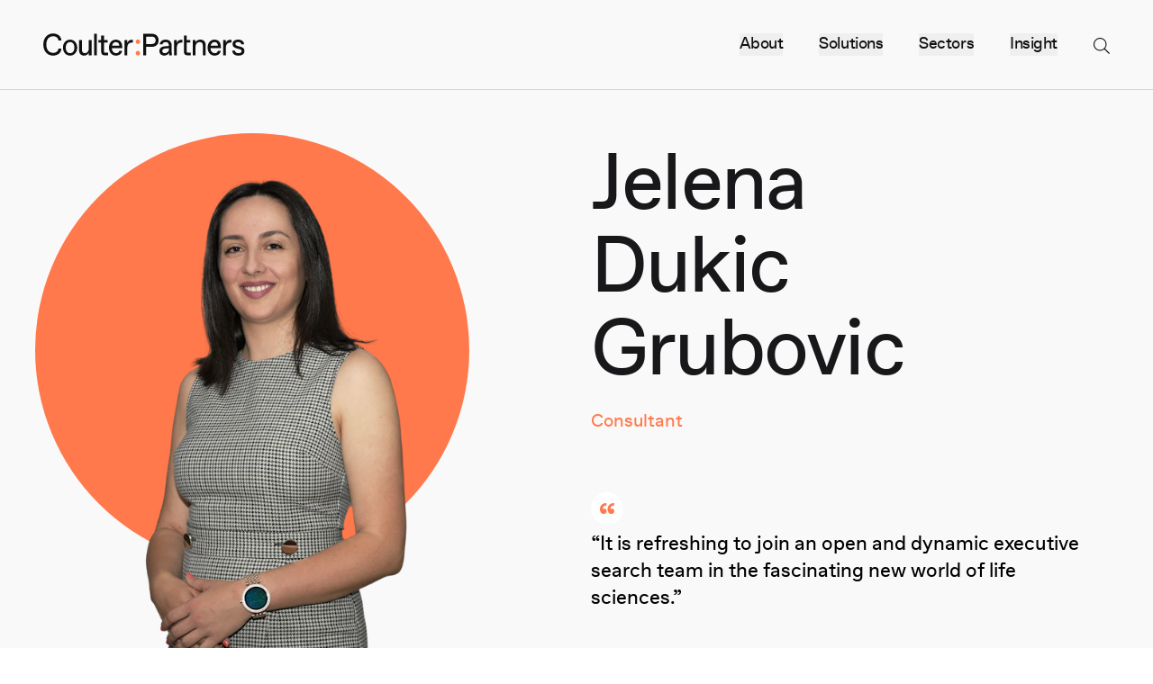

--- FILE ---
content_type: text/html; charset=UTF-8
request_url: https://www.coulterpartners.com/team/jelena-dukic-grubovic
body_size: 18599
content:

<!DOCTYPE html>
<html lang="en" class="no-js">
<head>
                            <meta charset="UTF-8">
<meta http-equiv="X-UA-Compatible" content="IE=edge,chrome=1">
<meta name="viewport" content="width=device-width, initial-scale=1">
<meta name="mobile-web-app-capable" content="yes">
<meta name="application-name" content="CP" data-revision="50" data-locale="global">
<meta name="msapplication-TileColor" content="#0f1011">
<meta name="theme-color" content="#ffffff">        
                    <link rel="dns-prefetch" href='https://unpkg.com' />
<link rel="apple-touch-icon" sizes="180x180" href="/apple-touch-icon.png?v=2">
<link rel="icon" type="image/png" sizes="32x32" href="/favicon-32x32.png?v=2">
<link rel="icon" type="image/png" sizes="16x16" href="/favicon-16x16.png?v=2">
<link rel="manifest" href="/site.webmanifest?v=2">
<link rel="mask-icon" href="/safari-pinned-tab.svg?v=2" color="#0f1011">
<link rel="shortcut icon" href="/favicon.ico?v=2">        
                            <link rel="stylesheet" type="text/css" href="/dist/main.css?v=50">        
                            
<!-- Global site tag (gtag.js) - Google Analytics -->
    <script async src="https://www.googletagmanager.com/gtag/js?id=G-Z3NVEBXZNZ"></script>
    <script>
        window.addEventListener('ccc.loaded', function(e) {
            if (ccc.consent.statistics) {
                window.dataLayer = window.dataLayer || [];
                function gtag(){dataLayer.push(arguments);}
                gtag('js', new Date());
                gtag('config', 'G-Z3NVEBXZNZ');
            }
        });
    </script>

<!-- Google Tag Manager -->
            <title>Jelena Dukic Grubovic | Coulter Partners</title><meta name="keywords" content="open, dynamic, executive, search, team, fascinating, world, join, life, refreshing, sciences">
<meta name="description" content="Consultant">
<meta name="referrer" content="no-referrer-when-downgrade">
<meta name="robots" content="all">
<meta content="980360058767966" property="fb:profile_id">
<meta content="en" property="og:locale">
<meta content="Coulter Partners" property="og:site_name">
<meta content="website" property="og:type">
<meta content="https://www.coulterpartners.com/team/jelena-dukic-grubovic" property="og:url">
<meta content="Jelena Dukic Grubovic | Coulter Partners" property="og:title">
<meta content="Consultant" property="og:description">
<meta content="https://coulter-partners.transforms.svdcdn.com/production/portraits/thumb/Jelena-Dukic-Grubovic-1600-×-1600px.png?w=1200&amp;h=630&amp;q=82&amp;auto=format&amp;fit=fill&amp;fill=solid&amp;fill-color=000000&amp;dm=1695293260&amp;s=f55a59a8f611ecc36023a6987ed5554f" property="og:image">
<meta content="1200" property="og:image:width">
<meta content="630" property="og:image:height">
<meta content="https://www.linkedin.com/company/coulter-partners" property="og:see_also">
<meta content="https://twitter.com/coulterpartners" property="og:see_also">
<meta name="twitter:card" content="summary_large_image">
<meta name="twitter:site" content="@coulterpartners">
<meta name="twitter:creator" content="@coulterpartners">
<meta name="twitter:title" content="Jelena Dukic Grubovic | Coulter Partners">
<meta name="twitter:description" content="Consultant">
<meta name="twitter:image" content="https://coulter-partners.transforms.svdcdn.com/production/portraits/thumb/Jelena-Dukic-Grubovic-1600-×-1600px.png?w=800&amp;h=418&amp;q=82&amp;auto=format&amp;fit=fill&amp;fill=solid&amp;fill-color=000000&amp;dm=1695293260&amp;s=ba4fa6de4cd1c18f99d69e70936642f9">
<meta name="twitter:image:width" content="800">
<meta name="twitter:image:height" content="418">
<meta name="google-site-verification" content="Gz6OJ6kSBVj84wODGH_n6kHgVFuGV5FCPUoZyDIob-M">
<link href="https://www.coulterpartners.com/team/jelena-dukic-grubovic" rel="canonical">
<link href="https://www.coulterpartners.com/" rel="home">
<link type="text/plain" href="https://www.coulterpartners.com/humans.txt" rel="author">
<script>var cccSiteUrl = "https://www.coulterpartners.com/";</script></head>

<body id="body" class="ltr" hx-ext="ajax-header" data-style="light">

        <noscript>
        <style>
            [data-sal|='fade'] {
                opacity: 1;
            }
            [data-sal|='slide'],
            [data-sal|='zoom'] {
                opacity: 1;
                transform: none;
            }
            [data-sal|='flip'] {
                transform: none;
            }
        </style>
    </noscript>

                
<header id="top" class="c-header c-header--light">

    <div class="w-full flex pl-4 md:pl-[var(--gutter)] h-full items-center">

        <a class="c-logo" href="https://www.coulterpartners.com/" hx-boost="true" hx-target="#main" hx-select="#main" hx-swap="outerHTML show:top" hx-push-url="true" hx-indicator="body">
            <svg aria-labelledby="logo-title" class="relative z-10 w-48 md:w-52 lg:w-56" width="100%" height="100%" viewBox="0 0 260 28" version="1.1" xmlns="http://www.w3.org/2000/svg" xml:space="preserve" style="fill-rule:evenodd;clip-rule:evenodd;stroke-linejoin:round;stroke-miterlimit:2;">
                <title id="logo-title">Coulter Partners</title>
                <path id="logo-text" class="c-logo__text" d="M62.344,27.38l-3.631,-0l-0,-3.632c-0.727,2.103 -2.791,4.014 -6.117,4.014c-4.281,0 -6.499,-2.867 -6.499,-6.881l0,-12.615l3.632,-0l0,11.85c0,3.059 1.262,4.588 3.823,4.588l0.382,0c2.409,0 4.779,-2.294 4.779,-6.117l-0,-10.321l3.631,-0l0,19.114Zm99.968,-0c-0.191,-0.956 -0.191,-2.867 -0.191,-3.058c-0.765,1.72 -3.059,3.44 -6.117,3.44c-3.631,0 -6.308,-2.408 -6.308,-5.657c-0,-4.359 3.861,-5.658 6.957,-5.926l5.276,-0.42l-0,-0.612c-0,-2.676 -1.529,-4.205 -4.014,-4.205l-0.191,-0c-2.064,-0 -3.784,0.955 -4.014,2.867l-3.631,-0c0.229,-3.517 3.402,-5.926 7.721,-5.926c5.086,0 7.761,3.364 7.761,7.264l0,8.028c0,1.147 0,2.867 0.192,4.205l-3.441,-0Zm-68.597,0.382c-4.74,0 -9.022,-3.287 -9.022,-9.977c0,-6.614 4.397,-9.901 8.908,-9.901c4.969,-0 8.104,3.44 8.104,8.41l0,2.102l-13.38,0c0.23,4.358 3.02,6.308 5.39,6.308l0.23,-0c1.911,-0 3.708,-0.956 4.09,-2.982l3.632,-0c-0.612,3.938 -3.976,6.04 -7.952,6.04Zm164.054,-9.4c-1.033,-0.917 -2.637,-1.567 -5.006,-2.102l-1.72,-0.382c-2.446,-0.573 -3.362,-1.299 -3.362,-2.675c-0,-0.802 0.305,-1.376 0.916,-1.719c0.612,-0.383 1.491,-0.535 2.714,-0.535c1.223,-0 2.101,0.229 2.751,0.649c0.688,0.459 1.108,1.185 1.26,2.178l3.631,0c-0.191,-1.91 -0.955,-3.362 -2.255,-4.394c-1.336,-0.994 -3.171,-1.49 -5.464,-1.49c-2.217,-0 -4.051,0.496 -5.274,1.452c-1.26,0.917 -1.91,2.331 -1.91,4.05c0,2.943 1.834,4.586 6.419,5.694l1.644,0.382c2.675,0.612 3.592,1.338 3.592,2.751c-0,0.879 -0.343,1.529 -1.07,1.911c-0.649,0.382 -1.681,0.573 -3.095,0.573c-2.599,0 -4.012,-0.993 -4.433,-3.095l-3.592,0c0.229,1.987 1.032,3.554 2.407,4.586c1.338,1.031 3.211,1.566 5.541,1.566c2.446,0 4.433,-0.496 5.771,-1.49c0.687,-0.497 1.222,-1.108 1.567,-1.834c0.343,-0.726 0.534,-1.529 0.534,-2.446c0,-1.528 -0.496,-2.713 -1.566,-3.63Zm-36.995,-10.478c-4.511,-0 -8.907,3.287 -8.907,9.901c0,6.69 4.282,9.977 9.022,9.977c3.976,0 7.34,-2.102 7.952,-6.04l-3.632,-0c-0.382,2.026 -2.179,2.982 -4.091,2.982l-0.229,-0c-2.37,-0 -5.161,-1.95 -5.39,-6.308l13.38,0l-0,-2.102c-0,-4.97 -3.134,-8.41 -8.105,-8.41Zm-208.315,16.438l0.383,-0c3.44,-0 6.46,-1.95 6.69,-5.352l3.822,-0c-0.267,5.428 -4.969,8.792 -10.704,8.792c-7.836,0 -12.615,-5.925 -12.615,-13.762c-0,-7.837 4.779,-13.762 12.615,-13.762c5.735,-0 10.437,3.364 10.704,8.792l-3.822,0c-0.23,-3.402 -3.25,-5.352 -6.69,-5.352l-0.383,0c-5.543,0 -8.601,4.588 -8.601,10.322c-0,5.734 3.058,10.322 8.601,10.322Zm12.921,-6.499c0,-5.925 4.014,-9.939 9.175,-9.939c5.161,-0 9.175,4.014 9.175,9.939c-0,5.925 -4.014,9.939 -9.175,9.939c-5.161,0 -9.175,-4.014 -9.175,-9.939Zm40.08,-17.203l3.631,0l0,26.76l-3.631,0l-0,-26.76Zm63.363,0l11.277,0c4.971,0 8.602,2.944 8.602,8.104c0,5.161 -3.631,8.105 -8.602,8.105l-7.454,-0l0,10.551l-3.823,0l-0,-26.76Zm61.301,26.76l-4.587,-0c-2.676,-0 -4.206,-1.529 -4.206,-4.205l0,-20.359l3.633,0l-0,5.45l4.587,-0l0,3.134l-4.587,0l-0,11.201c-0,1.147 0.382,1.53 1.529,1.53l3.631,-0l0,3.249Zm-106.654,-0l-4.587,-0c-2.676,-0 -4.206,-1.529 -4.206,-4.205l0,-11.775l-3.485,0l-0,-3.134l3.485,-0l0,-5.45l3.632,0l0,5.45l4.587,-0l0,3.134l-4.587,0l0,11.201c0,1.147 0.382,1.53 1.529,1.53l3.632,-0l-0,3.249Zm112.848,-0l-3.632,-0l0,-19.114l3.632,-0l-0,2.676c1.146,-1.72 3.058,-3.059 6.116,-3.059c4.397,0 6.881,2.676 6.881,6.69l0,12.807l-3.631,-0l-0,-12.042c-0,-2.676 -1.148,-4.396 -3.824,-4.396l-0.382,-0c-2.676,-0 -5.16,2.102 -5.16,5.734l-0,10.704Zm-91.615,-19.114l3.441,-0l-0,4.205c0.765,-2.867 3.058,-4.396 5.543,-4.396l1.72,-0l-0,3.516l-1.529,0c-3.44,0 -5.543,2.294 -5.543,6.117l-0,9.672l-3.632,-0l0,-19.114Zm63.857,-0l3.44,-0l-0,4.205c0.764,-2.867 3.058,-4.396 5.544,-4.396l1.72,-0l-0,3.516l-1.529,0c-3.442,0 -5.544,2.294 -5.544,6.117l0,9.672l-3.631,-0l-0,-19.114Zm66.705,4.205l-0,-4.205l-3.441,-0l-0,19.114l3.632,-0l0,-9.672c0,-3.823 2.103,-6.117 5.543,-6.117l1.529,0l-0,-3.516l-1.72,-0c-2.485,-0 -4.778,1.529 -5.543,4.396Zm-78.114,6.46c-2.218,0.192 -3.823,1.262 -3.823,3.02c0,1.568 1.3,2.753 3.058,2.753l0.382,0c2.294,0 5.161,-1.912 5.161,-4.205l-0,-1.95l-4.778,0.382Zm-117.053,-1.108c0,-4.397 -2.293,-6.881 -5.352,-6.881l-0.382,-0c-3.058,-0 -5.352,2.484 -5.352,6.881c-0,4.396 2.294,6.881 5.352,6.881l0.382,-0c3.059,-0 5.352,-2.485 5.352,-6.881Zm175.63,-2.294c0.688,-3.402 2.906,-4.587 4.855,-4.587l0.382,-0c2.142,-0 4.129,1.261 4.282,4.587l-9.519,0Zm-127.173,0l9.518,0c-0.153,-3.326 -2.14,-4.587 -4.281,-4.587l-0.382,-0c-1.95,-0 -4.167,1.185 -4.855,4.587Zm50.972,-2.141c3.441,0 5.353,-1.605 5.353,-4.664c-0,-3.058 -1.912,-4.663 -5.353,-4.663l-6.881,-0l0,9.327l6.881,0Z" style="fill-rule:nonzero;"/>
                <path id="logo-dots" class="c-logo__dots" d="M124.818,24.698c-0,1.555 -1.261,2.816 -2.816,2.816c-1.555,-0 -2.817,-1.261 -2.817,-2.816c-0,-1.556 1.262,-2.816 2.817,-2.816c1.555,-0 2.816,1.26 2.816,2.816Zm-0,-14.267c-0,1.556 -1.261,2.816 -2.816,2.816c-1.555,0 -2.817,-1.26 -2.817,-2.816c-0,-1.555 1.262,-2.816 2.817,-2.816c1.555,0 2.816,1.261 2.816,2.816Z" style="fill-rule:nonzero;"/>
            </svg>
        </a>

        <nav class="c-menu ml-auto md:relative pr-4 md:pr-[var(--gutter)] md:pl-[var(--gutterPadding)] h-full flex items-center">

                        <div class="c-menu__parent relative z-10">
                <ul class="flex text-lg" hx-boost="true" hx-target="#main" hx-select="#main" hx-swap="outerHTML show:top" hx-push-url="true" hx-indicator="body">

                                            <li class="hidden md:flex is-current">
                                                            <button class="mr-8 lg:mr-10 js-menu"
                                        data-active-root="has-menu"
                                        hx-boost="false"
                                        aria-controls="menu-20"
                                        aria-expanded="false">
                                    <span class="c-menu__label">About</span>
                                </button>
                                                    </li>
                                            <li class="hidden md:flex">
                                                            <button class="mr-8 lg:mr-10 js-menu"
                                        data-active-root="has-menu"
                                        hx-boost="false"
                                        aria-controls="menu-21"
                                        aria-expanded="false">
                                    <span class="c-menu__label">Solutions</span>
                                </button>
                                                    </li>
                                            <li class="hidden md:flex">
                                                            <button class="mr-8 lg:mr-10 js-menu"
                                        data-active-root="has-menu"
                                        hx-boost="false"
                                        aria-controls="menu-1680"
                                        aria-expanded="false">
                                    <span class="c-menu__label">Sectors</span>
                                </button>
                                                    </li>
                                            <li class="hidden md:flex">
                                                            <button class="mr-8 lg:mr-10 js-menu"
                                        data-active-root="has-menu"
                                        hx-boost="false"
                                        aria-controls="menu-22"
                                        aria-expanded="false">
                                    <span class="c-menu__label">Insight</span>
                                </button>
                                                    </li>
                    
                    <li class="flex items-center">
                        <button class="js-menu c-burger c-burger--nav hover:text-accent"
                                data-active-root="has-menu"
                                data-modal="true"
                                hx-boost="false"
                                aria-controls="menu-plus"
                                aria-expanded="false">
                            <svg aria-labelledby="search-icon-title" class="c-menu__icon w-5 h-5" xmlns="http://www.w3.org/2000/svg" viewBox="0 0 385 385">
                                <title id="search-icon-title">Search website</title>
                                <path fill="currentColor" d="M253.219,273.776c-26.785,22.146 -61.114,35.489 -98.587,35.489c-85.419,-0 -154.632,-69.213 -154.632,-154.633c0,-85.419 69.213,-154.632 154.632,-154.632c85.42,0 154.633,69.213 154.633,154.632c-0,37.473 -13.343,71.802 -35.489,98.587l109.609,109.608c0.82,0.82 0.82,2.147 -0,2.968c-0,-0 -17.59,17.59 -17.59,17.59c-0.821,0.82 -2.148,0.82 -2.968,-0c-0,-0 -109.608,-109.609 -109.608,-109.609Zm-98.587,12.644c72.813,0 131.788,-58.975 131.788,-131.788c0,-72.813 -58.975,-131.788 -131.788,-131.788c-72.813,0 -131.788,58.975 -131.788,131.788c0,72.813 58.975,131.788 131.788,131.788Z"/>
                            </svg>
                            <span class="sr-only">Menu</span>
                        </button>
                    </li>

                                    </ul>
            </div>

                        <div class="c-menu__child absolute z-1 top-0 left-0 w-full bg-black text-white pt-[var(--headerHeight)] h-[var(--viewportHeight)] md:px-8 md:pr-[var(--gutter)] lg:pl-12" id="menu-plus" aria-hidden="true">

                                
                <div class="relative px-4 md:px-0 h-full w-full flex flex-col md:block">

                    <div class="c-menu__mobile overflow-y-auto overflow-x-hidden no-scrollbar">

                        <ul class="border-t border-gray-600 md:border-0 text-2xl md:text-xl hmd:text-2xl mt-12 md:mt-0" hx-boost="true" hx-target="#main" hx-select="#main" hx-swap="outerHTML show:top" hx-push-url="true" hx-indicator="body">

                                                    <li class="c-menu__item md:hidden is-current border-b border-gray-600">
                                                                    <button class="flex items-center w-full relative py-4 md:py-2.5 js-menu__sub"
                                            hx-boost="false"
                                            aria-controls="menu-child-20"
                                            aria-expanded="false">
                                        <span>About</span>
                                        <span class="c-accordion__arrow absolute right-0 top-0 bottom-0 text-base">→</span>
                                    </button>
                                
                                                                    <div class="c-menu__nested" id="menu-child-20" aria-hidden="true">
                                        <ul class="border-t border-gray-600 py-1">
                                                                                            <li class="c-menu__item ">
                                                                                                            <a class="text-gray-400 block py-3" href="https://www.coulterpartners.com/our-approach"
                                                           tabindex="-1"
                                                                                                                                >
                                                            <span class="c-menu__link">Our approach</span>
                                                        </a>
                                                                                                    </li>
                                                                                            <li class="c-menu__item is-current">
                                                                                                            <a class="text-gray-400 block py-3" href="https://www.coulterpartners.com/team"
                                                           tabindex="-1"
                                                                                                                                 aria-current="page">
                                                            <span class="c-menu__link">Our team</span>
                                                        </a>
                                                                                                    </li>
                                                                                            <li class="c-menu__item ">
                                                                                                            <a class="text-gray-400 block py-3" href="https://www.coulterpartners.com/join-the-team"
                                                           tabindex="-1"
                                                                                                                                >
                                                            <span class="c-menu__link">Join the team</span>
                                                        </a>
                                                                                                    </li>
                                                                                            <li class="c-menu__item ">
                                                                                                            <a class="text-gray-400 block py-3" href="https://www.coulterpartners.com/diversity-equity-inclusion"
                                                           tabindex="-1"
                                                                                                                                >
                                                            <span class="c-menu__link">Diversity, Equity &amp; Inclusion</span>
                                                        </a>
                                                                                                    </li>
                                                                                            <li class="c-menu__item ">
                                                                                                            <a class="text-gray-400 block py-3" href="https://www.coulterpartners.com/international"
                                                           tabindex="-1"
                                                                                                                                >
                                                            <span class="c-menu__link">Geographic reach</span>
                                                        </a>
                                                                                                    </li>
                                                                                            <li class="c-menu__item ">
                                                                                                            <a class="text-gray-400 block py-3" href="https://www.coulterpartners.com/your-career"
                                                           tabindex="-1"
                                                                                                                                >
                                                            <span class="c-menu__link">Candidates applications</span>
                                                        </a>
                                                                                                    </li>
                                                                                            <li class="c-menu__item ">
                                                                                                            <a class="text-gray-400 block py-3" href="https://www.coulterpartners.com/contact"
                                                           tabindex="-1"
                                                                                                                                >
                                                            <span class="c-menu__link">Contact us</span>
                                                        </a>
                                                                                                    </li>
                                                                                    </ul>
                                    </div>
                                
                            </li>
                                                    <li class="c-menu__item md:hidden border-b border-gray-600">
                                                                    <button class="flex items-center w-full relative py-4 md:py-2.5 js-menu__sub"
                                            hx-boost="false"
                                            aria-controls="menu-child-21"
                                            aria-expanded="false">
                                        <span>Solutions</span>
                                        <span class="c-accordion__arrow absolute right-0 top-0 bottom-0 text-base">→</span>
                                    </button>
                                
                                                                    <div class="c-menu__nested" id="menu-child-21" aria-hidden="true">
                                        <ul class="border-t border-gray-600 py-1">
                                                                                            <li class="c-menu__item ">
                                                                                                            <a class="text-gray-400 block py-3" href="https://www.coulterpartners.com/solutions/executive-search"
                                                           tabindex="-1"
                                                                                                                                >
                                                            <span class="c-menu__link">Executive 
Search</span>
                                                        </a>
                                                                                                    </li>
                                                                                            <li class="c-menu__item ">
                                                                                                            <a class="text-gray-400 block py-3" href="https://www.coulterpartners.com/solutions/board-advisory"
                                                           tabindex="-1"
                                                                                                                                >
                                                            <span class="c-menu__link">Board Advisory</span>
                                                        </a>
                                                                                                    </li>
                                                                                            <li class="c-menu__item ">
                                                                                                            <a class="text-gray-400 block py-3" href="https://www.coulterpartners.com/solutions/leadership-consulting"
                                                           tabindex="-1"
                                                                                                                                >
                                                            <span class="c-menu__link">Leadership Consulting</span>
                                                        </a>
                                                                                                    </li>
                                                                                    </ul>
                                    </div>
                                
                            </li>
                                                    <li class="c-menu__item md:hidden border-b border-gray-600">
                                                                    <button class="flex items-center w-full relative py-4 md:py-2.5 js-menu__sub"
                                            hx-boost="false"
                                            aria-controls="menu-child-1680"
                                            aria-expanded="false">
                                        <span>Sectors</span>
                                        <span class="c-accordion__arrow absolute right-0 top-0 bottom-0 text-base">→</span>
                                    </button>
                                
                                                                    <div class="c-menu__nested" id="menu-child-1680" aria-hidden="true">
                                        <ul class="border-t border-gray-600 py-1">
                                                                                            <li class="c-menu__item ">
                                                                                                            <a class="text-gray-400 block py-3" href="https://www.coulterpartners.com/sectors/pharma-biotech"
                                                           tabindex="-1"
                                                                                                                                >
                                                            <span class="c-menu__link">Pharma / 
Biotech</span>
                                                        </a>
                                                                                                    </li>
                                                                                            <li class="c-menu__item ">
                                                                                                            <a class="text-gray-400 block py-3" href="https://www.coulterpartners.com/sectors/medtech-diagnostics"
                                                           tabindex="-1"
                                                                                                                                >
                                                            <span class="c-menu__link">Medtech / 
Diagnostics</span>
                                                        </a>
                                                                                                    </li>
                                                                                            <li class="c-menu__item ">
                                                                                                            <a class="text-gray-400 block py-3" href="https://www.coulterpartners.com/sectors/health-tech-digital-health-patients-services"
                                                           tabindex="-1"
                                                                                                                                >
                                                            <span class="c-menu__link">Digital 
Health</span>
                                                        </a>
                                                                                                    </li>
                                                                                            <li class="c-menu__item ">
                                                                                                            <a class="text-gray-400 block py-3" href="https://www.coulterpartners.com/sectors/agtech-food-production"
                                                           tabindex="-1"
                                                                                                                                >
                                                            <span class="c-menu__link">Agtech &amp; 
Food production</span>
                                                        </a>
                                                                                                    </li>
                                                                                            <li class="c-menu__item ">
                                                                                                            <a class="text-gray-400 block py-3" href="https://www.coulterpartners.com/sectors/industrial-biotech"
                                                           tabindex="-1"
                                                                                                                                >
                                                            <span class="c-menu__link">Industrial 
Biotech</span>
                                                        </a>
                                                                                                    </li>
                                                                                            <li class="c-menu__item ">
                                                                                                            <a class="text-gray-400 block py-3" href="https://www.coulterpartners.com/sectors/animal-health"
                                                           tabindex="-1"
                                                                                                                                >
                                                            <span class="c-menu__link">Animal 
Health</span>
                                                        </a>
                                                                                                    </li>
                                                                                            <li class="c-menu__item ">
                                                                                                            <a class="text-gray-400 block py-3" href="https://www.coulterpartners.com/sectors/patients-services"
                                                           tabindex="-1"
                                                                                                                                >
                                                            <span class="c-menu__link">Patients 
Services</span>
                                                        </a>
                                                                                                    </li>
                                                                                            <li class="c-menu__item ">
                                                                                                            <a class="text-gray-400 block py-3" href="https://www.coulterpartners.com/sectors/enabling-services"
                                                           tabindex="-1"
                                                                                                                                >
                                                            <span class="c-menu__link">Enabling 
Services</span>
                                                        </a>
                                                                                                    </li>
                                                                                            <li class="c-menu__item ">
                                                                                                            <a class="text-gray-400 block py-3" href="https://www.coulterpartners.com/sectors/investors"
                                                           tabindex="-1"
                                                                                                                                >
                                                            <span class="c-menu__link">Investors</span>
                                                        </a>
                                                                                                    </li>
                                                                                    </ul>
                                    </div>
                                
                            </li>
                                                    <li class="c-menu__item md:hidden border-b border-gray-600">
                                                                    <button class="flex items-center w-full relative py-4 md:py-2.5 js-menu__sub"
                                            hx-boost="false"
                                            aria-controls="menu-child-22"
                                            aria-expanded="false">
                                        <span>Insight</span>
                                        <span class="c-accordion__arrow absolute right-0 top-0 bottom-0 text-base">→</span>
                                    </button>
                                
                                                                    <div class="c-menu__nested" id="menu-child-22" aria-hidden="true">
                                        <ul class="border-t border-gray-600 py-1">
                                                                                            <li class="c-menu__item ">
                                                                                                            <a class="text-gray-400 block py-3" href="https://www.coulterpartners.com/news"
                                                           tabindex="-1"
                                                                                                                                >
                                                            <span class="c-menu__link">News</span>
                                                        </a>
                                                                                                    </li>
                                                                                            <li class="c-menu__item ">
                                                                                                            <a class="text-gray-400 block py-3" href="https://www.coulterpartners.com/events"
                                                           tabindex="-1"
                                                                                                                                >
                                                            <span class="c-menu__link">Events</span>
                                                        </a>
                                                                                                    </li>
                                                                                    </ul>
                                    </div>
                                
                            </li>
                                                </ul>
                    </div>
                    <div id="component-ubzijh" class="c-menu__search" data-hx-target="this" data-hx-include="this" data-hx-trigger="refresh" data-hx-get="https://www.coulterpartners.com/index.php/actions/sprig-core/components/render" data-hx-vals="{&quot;sprig:config&quot;:&quot;5d3a0f02cc24dc616a7980abe809c305f0c5cdcfee359d55fa7bd9e72ce3963f{\u0022id\u0022:\u0022component-ubzijh\u0022,\u0022siteId\u0022:1,\u0022template\u0022:\u0022\\\/_shared\\\/sprig\\\/livesearch\u0022}&quot;}">


<div class="c-menu__form md:absolute md:left-0 md:right-0 bg-black flex flex-col">
    <form class="border-t border-gray-600" action="https://www.coulterpartners.com/search" method="get">
        <fieldset>
            <a href="#" class="c-menu__search-close-button"
                    _="on click halt the event
                            then remove .has-search-finish from #menu-plus
                            then remove .has-search from #menu-plus
                            then set #query.value to null
                            then set #livesearch-results.innerHTML to null">
                <svg class="w-3 h-3" role="img" xmlns="http://www.w3.org/2000/svg" viewBox="0 0 385 385">
                    <path fill="currentColor" d="M192.009,163.232c-23.701,-23.701 -137.954,-137.955 -137.954,-137.955c-2.36,-2.36 -6.186,-2.36 -8.546,0l-20.232,20.232c-2.36,2.36 -2.36,6.186 0,8.546l137.955,137.954c-0,0 -137.955,137.955 -137.955,137.955c-2.36,2.36 -2.36,6.186 0,8.545l20.232,20.233c2.36,2.359 6.186,2.359 8.546,-0c-0,-0 114.253,-114.254 137.954,-137.955c0,0 137.955,137.955 137.955,137.955c2.36,2.359 6.186,2.359 8.545,-0l20.233,-20.233c2.359,-2.359 2.359,-6.185 -0,-8.545c-0,-0 -114.254,-114.254 -137.955,-137.955c0,0 137.955,-137.954 137.955,-137.954c2.359,-2.36 2.359,-6.186 -0,-8.546l-20.233,-20.232c-2.359,-2.36 -6.185,-2.36 -8.545,0l-137.955,137.955Z"/>
                </svg>
                <span class="ml-1">Close Search</span>
            </a>

            <label for="query" class="sr-only">Search</label>
            <div class="relative text-gray-300">
                <input type="search" id="query" class="w-full block bg-dark text-white h-10 px-5 pr-16 rounded-full border border-gray-700 focus:outline-none focus:bg-black focus:border-gray-500" name="query" value placeholder="Search" sprig s-trigger="keyup changed delay:300ms" s-replace="#livesearch-results" s-swap="outerHTML" s-boost="false" _="on htmx:afterOnLoad add .has-search to #menu-plus end on focusout if #query.value is not empty add .has-search-finish to #menu-plus then go to the bottom of .c-menu__mobile end" data-hx-get="https://www.coulterpartners.com/index.php/actions/sprig-core/components/render" data-hx-trigger="keyup changed delay:300ms" data-hx-select="#livesearch-results" data-hx-target="#livesearch-results" data-hx-swap="outerHTML" data-hx-boost="false" data-sprig-parsed>

                <button type="submit" class="absolute right-0 top-0 mt-3 mr-4">
                    <svg class="w-4 h-4" role="img" xmlns="http://www.w3.org/2000/svg" viewBox="0 0 385 385">
                        <path fill="currentColor" d="M253.219,273.776c-26.785,22.146 -61.114,35.489 -98.587,35.489c-85.419,-0 -154.632,-69.213 -154.632,-154.633c0,-85.419 69.213,-154.632 154.632,-154.632c85.42,0 154.633,69.213 154.633,154.632c-0,37.473 -13.343,71.802 -35.489,98.587l109.609,109.608c0.82,0.82 0.82,2.147 -0,2.968c-0,-0 -17.59,17.59 -17.59,17.59c-0.821,0.82 -2.148,0.82 -2.968,-0c-0,-0 -109.608,-109.609 -109.608,-109.609Zm-98.587,12.644c72.813,0 131.788,-58.975 131.788,-131.788c0,-72.813 -58.975,-131.788 -131.788,-131.788c-72.813,0 -131.788,58.975 -131.788,131.788c0,72.813 58.975,131.788 131.788,131.788Z"/>
                    </svg>
                </button>

                <button class="c-menu__search-cancel-button text-sm absolute right-[2.75rem] top-0 bottom-0"
                         _="on click halt the event
                            then remove .has-search-finish from #menu-plus
                            then remove .has-search from #menu-plus
                            then set #query.value to null
                            then set #livesearch-results.innerHTML to null">
                    <svg class="w-3 h-3" role="img" xmlns="http://www.w3.org/2000/svg" viewBox="0 0 385 385">
                        <path fill="currentColor" d="M192.009,163.232c-23.701,-23.701 -137.954,-137.955 -137.954,-137.955c-2.36,-2.36 -6.186,-2.36 -8.546,0l-20.232,20.232c-2.36,2.36 -2.36,6.186 0,8.546l137.955,137.954c-0,0 -137.955,137.955 -137.955,137.955c-2.36,2.36 -2.36,6.186 0,8.545l20.232,20.233c2.36,2.359 6.186,2.359 8.546,-0c-0,-0 114.253,-114.254 137.954,-137.955c0,0 137.955,137.955 137.955,137.955c2.36,2.359 6.186,2.359 8.545,-0l20.233,-20.233c2.359,-2.359 2.359,-6.185 -0,-8.545c-0,-0 -114.254,-114.254 -137.955,-137.955c0,0 137.955,-137.954 137.955,-137.954c2.359,-2.36 2.359,-6.186 -0,-8.546l-20.233,-20.232c-2.359,-2.36 -6.185,-2.36 -8.545,0l-137.955,137.955Z"/>
                    </svg>
                </button>
            </div>
        </fieldset>
    </form>
    <div id="livesearch-results" class="c-menu__search-results">

        
                                                                                                                                                                                                                                                                                                                                                                                                                                                                                                                                                                                                                                                            
            <div class="divide-y divide-gray-700">
                        </div>

            </div>
</div></div>
                </div>

                <button class="c-menu__mask" data-close tabindex="-1"><span class="sr-only text-white bg-dark">Close</span></button>
            </div>

                        <div class="c-menu__sub absolute z-1 top-0 left-0 w-full bg-black text-white mt-[var(--headerHeight)] md:mt-0 md:pt-[var(--headerHeight)] h-[var(--contentHeight)] md:h-[var(--viewportHeight)] md:pl-8 md:pr-[var(--gutter)] lg:pl-12" id="menu-site" aria-hidden="true">

                <div class="px-4 md:px-0">
                    <ul class="text-2xl md:text-xl hmd:text-2xl border-t border-gray-600 mt-12 md:mt-0">
                                                                                                                                                                            <li class="c-menu__item border-b border-gray-600">
                                    <a data-locale="global" class="flex items-center py-4 md:py-2.5 text-gray-400 hover:text-white transition-colors" href="https://www.coulterpartners.com/team/jelena-dukic-grubovic" tabindex="-1">
                                                                                    <svg class="w-5 mr-2" xmlns="http://www.w3.org/2000/svg" viewBox="0 0 20.59 16.913">
                                                <path d="M-15184.488-4183.886l5.511,5.4,14-15.327"
                                                      transform="translate(15185.014 4194.318)"
                                                      fill="none"
                                                      stroke="currentColor"
                                                      stroke-width="1.5"/>
                                            </svg>
                                                                                Global (English)
                                    </a>
                                </li>
                                                                        </ul>
                </div>

            </div>

                                                                            <div class="c-menu__child absolute z-1 top-0 left-0 w-full bg-black text-white pt-[var(--headerHeight)] h-[var(--viewportHeight)]" id="menu-20" aria-hidden="true">
                        <div class="px-4 md:pr-[var(--gutter)] md:pl-[var(--gutterPadding)] overflow-y-auto h-full no-scrollbar">
                            <ul class="text-2xl md:text-xl hmd:text-2xl border-t border-gray-600" hx-boost="true" hx-target="#main" hx-select="#main" hx-swap="outerHTML show:top" hx-push-url="true" hx-indicator="body">
                                                                    <li class="c-menu__item border-b border-gray-600">
                                                    <a class="block py-4 md:py-2.5 text-gray-400 hover:text-white transition-colors" href="https://www.coulterpartners.com/our-approach"
                               tabindex="-1"
                                                                        >
                                <span class="c-menu__link">Our approach</span>
                            </a>
                                            </li>
                                                                                <li class="c-menu__item border-b border-gray-600 is-current">
                                                    <a class="block py-4 md:py-2.5 text-gray-400 hover:text-white transition-colors" href="https://www.coulterpartners.com/team"
                               tabindex="-1"
                                                                         aria-current="page">
                                <span class="c-menu__link">Our team</span>
                            </a>
                                            </li>
                                                                                <li class="c-menu__item border-b border-gray-600">
                                                    <a class="block py-4 md:py-2.5 text-gray-400 hover:text-white transition-colors" href="https://www.coulterpartners.com/join-the-team"
                               tabindex="-1"
                                                                        >
                                <span class="c-menu__link">Join the team</span>
                            </a>
                                            </li>
                                                                                <li class="c-menu__item border-b border-gray-600">
                                                    <a class="block py-4 md:py-2.5 text-gray-400 hover:text-white transition-colors" href="https://www.coulterpartners.com/diversity-equity-inclusion"
                               tabindex="-1"
                                                                        >
                                <span class="c-menu__link">Diversity, Equity &amp; Inclusion</span>
                            </a>
                                            </li>
                                                                                <li class="c-menu__item border-b border-gray-600">
                                                    <a class="block py-4 md:py-2.5 text-gray-400 hover:text-white transition-colors" href="https://www.coulterpartners.com/international"
                               tabindex="-1"
                                                                        >
                                <span class="c-menu__link">Geographic reach</span>
                            </a>
                                            </li>
                                                                                <li class="c-menu__item border-b border-gray-600">
                                                    <a class="block py-4 md:py-2.5 text-gray-400 hover:text-white transition-colors" href="https://www.coulterpartners.com/your-career"
                               tabindex="-1"
                                                                        >
                                <span class="c-menu__link">Candidates applications</span>
                            </a>
                                            </li>
                                                                                <li class="c-menu__item border-b border-gray-600">
                                                    <a class="block py-4 md:py-2.5 text-gray-400 hover:text-white transition-colors" href="https://www.coulterpartners.com/contact"
                               tabindex="-1"
                                                                        >
                                <span class="c-menu__link">Contact us</span>
                            </a>
                                            </li>
                                                                        </ul>
                        </div>
                        <button class="c-menu__mask" data-close tabindex="-1"><span class="sr-only text-white bg-dark">Close</span></button>
                    </div>
                                                                                <div class="c-menu__child absolute z-1 top-0 left-0 w-full bg-black text-white pt-[var(--headerHeight)] h-[var(--viewportHeight)]" id="menu-21" aria-hidden="true">
                        <div class="px-4 md:pr-[var(--gutter)] md:pl-[var(--gutterPadding)] overflow-y-auto h-full no-scrollbar">
                            <ul class="text-2xl md:text-xl hmd:text-2xl border-t border-gray-600" hx-boost="true" hx-target="#main" hx-select="#main" hx-swap="outerHTML show:top" hx-push-url="true" hx-indicator="body">
                                                                    <li class="c-menu__item border-b border-gray-600">
                                                    <a class="block py-4 md:py-2.5 text-gray-400 hover:text-white transition-colors" href="https://www.coulterpartners.com/solutions/executive-search"
                               tabindex="-1"
                                                                        >
                                <span class="c-menu__link">Executive 
Search</span>
                            </a>
                                            </li>
                                                                                <li class="c-menu__item border-b border-gray-600">
                                                    <a class="block py-4 md:py-2.5 text-gray-400 hover:text-white transition-colors" href="https://www.coulterpartners.com/solutions/board-advisory"
                               tabindex="-1"
                                                                        >
                                <span class="c-menu__link">Board Advisory</span>
                            </a>
                                            </li>
                                                                                <li class="c-menu__item border-b border-gray-600">
                                                    <a class="block py-4 md:py-2.5 text-gray-400 hover:text-white transition-colors" href="https://www.coulterpartners.com/solutions/leadership-consulting"
                               tabindex="-1"
                                                                        >
                                <span class="c-menu__link">Leadership Consulting</span>
                            </a>
                                            </li>
                                                                        </ul>
                        </div>
                        <button class="c-menu__mask" data-close tabindex="-1"><span class="sr-only text-white bg-dark">Close</span></button>
                    </div>
                                                                                <div class="c-menu__child absolute z-1 top-0 left-0 w-full bg-black text-white pt-[var(--headerHeight)] h-[var(--viewportHeight)]" id="menu-1680" aria-hidden="true">
                        <div class="px-4 md:pr-[var(--gutter)] md:pl-[var(--gutterPadding)] overflow-y-auto h-full no-scrollbar">
                            <ul class="text-2xl md:text-xl hmd:text-2xl border-t border-gray-600" hx-boost="true" hx-target="#main" hx-select="#main" hx-swap="outerHTML show:top" hx-push-url="true" hx-indicator="body">
                                                                    <li class="c-menu__item border-b border-gray-600">
                                                    <a class="block py-4 md:py-2.5 text-gray-400 hover:text-white transition-colors" href="https://www.coulterpartners.com/sectors/pharma-biotech"
                               tabindex="-1"
                                                                        >
                                <span class="c-menu__link">Pharma / 
Biotech</span>
                            </a>
                                            </li>
                                                                                <li class="c-menu__item border-b border-gray-600">
                                                    <a class="block py-4 md:py-2.5 text-gray-400 hover:text-white transition-colors" href="https://www.coulterpartners.com/sectors/medtech-diagnostics"
                               tabindex="-1"
                                                                        >
                                <span class="c-menu__link">Medtech / 
Diagnostics</span>
                            </a>
                                            </li>
                                                                                <li class="c-menu__item border-b border-gray-600">
                                                    <a class="block py-4 md:py-2.5 text-gray-400 hover:text-white transition-colors" href="https://www.coulterpartners.com/sectors/health-tech-digital-health-patients-services"
                               tabindex="-1"
                                                                        >
                                <span class="c-menu__link">Digital 
Health</span>
                            </a>
                                            </li>
                                                                                <li class="c-menu__item border-b border-gray-600">
                                                    <a class="block py-4 md:py-2.5 text-gray-400 hover:text-white transition-colors" href="https://www.coulterpartners.com/sectors/agtech-food-production"
                               tabindex="-1"
                                                                        >
                                <span class="c-menu__link">Agtech &amp; 
Food production</span>
                            </a>
                                            </li>
                                                                                <li class="c-menu__item border-b border-gray-600">
                                                    <a class="block py-4 md:py-2.5 text-gray-400 hover:text-white transition-colors" href="https://www.coulterpartners.com/sectors/industrial-biotech"
                               tabindex="-1"
                                                                        >
                                <span class="c-menu__link">Industrial 
Biotech</span>
                            </a>
                                            </li>
                                                                                <li class="c-menu__item border-b border-gray-600">
                                                    <a class="block py-4 md:py-2.5 text-gray-400 hover:text-white transition-colors" href="https://www.coulterpartners.com/sectors/animal-health"
                               tabindex="-1"
                                                                        >
                                <span class="c-menu__link">Animal 
Health</span>
                            </a>
                                            </li>
                                                                                <li class="c-menu__item border-b border-gray-600">
                                                    <a class="block py-4 md:py-2.5 text-gray-400 hover:text-white transition-colors" href="https://www.coulterpartners.com/sectors/patients-services"
                               tabindex="-1"
                                                                        >
                                <span class="c-menu__link">Patients 
Services</span>
                            </a>
                                            </li>
                                                                                <li class="c-menu__item border-b border-gray-600">
                                                    <a class="block py-4 md:py-2.5 text-gray-400 hover:text-white transition-colors" href="https://www.coulterpartners.com/sectors/enabling-services"
                               tabindex="-1"
                                                                        >
                                <span class="c-menu__link">Enabling 
Services</span>
                            </a>
                                            </li>
                                                                                <li class="c-menu__item border-b border-gray-600">
                                                    <a class="block py-4 md:py-2.5 text-gray-400 hover:text-white transition-colors" href="https://www.coulterpartners.com/sectors/investors"
                               tabindex="-1"
                                                                        >
                                <span class="c-menu__link">Investors</span>
                            </a>
                                            </li>
                                                                        </ul>
                        </div>
                        <button class="c-menu__mask" data-close tabindex="-1"><span class="sr-only text-white bg-dark">Close</span></button>
                    </div>
                                                                                <div class="c-menu__child absolute z-1 top-0 left-0 w-full bg-black text-white pt-[var(--headerHeight)] h-[var(--viewportHeight)]" id="menu-22" aria-hidden="true">
                        <div class="px-4 md:pr-[var(--gutter)] md:pl-[var(--gutterPadding)] overflow-y-auto h-full no-scrollbar">
                            <ul class="text-2xl md:text-xl hmd:text-2xl border-t border-gray-600" hx-boost="true" hx-target="#main" hx-select="#main" hx-swap="outerHTML show:top" hx-push-url="true" hx-indicator="body">
                                                                    <li class="c-menu__item border-b border-gray-600">
                                                    <a class="block py-4 md:py-2.5 text-gray-400 hover:text-white transition-colors" href="https://www.coulterpartners.com/news"
                               tabindex="-1"
                                                                        >
                                <span class="c-menu__link">News</span>
                            </a>
                                            </li>
                                                                                <li class="c-menu__item border-b border-gray-600">
                                                    <a class="block py-4 md:py-2.5 text-gray-400 hover:text-white transition-colors" href="https://www.coulterpartners.com/events"
                               tabindex="-1"
                                                                        >
                                <span class="c-menu__link">Events</span>
                            </a>
                                            </li>
                                                                        </ul>
                        </div>
                        <button class="c-menu__mask" data-close tabindex="-1"><span class="sr-only text-white bg-dark">Close</span></button>
                    </div>
                            
        </nav>
    </div>

    <div id="js-locale" class="c-header__locale">
        <div class="c-header__locale-text">

            <svg class="mt-1 mr-2 w-4 h-4 pointer-events-none" height="14.737" viewBox="0 0 14.737 14.737" width="14.737" xmlns="http://www.w3.org/2000/svg" xmlns:xlink="http://www.w3.org/1999/xlink"><clipPath id="b"><path d="m0-3.263h14.737v-14.737h-14.737z" transform="translate(0 18)"/></clipPath><g clip-path="url(#b)"><path d="m-1.631-3.263a7.377 7.377 0 0 1 -7.369-7.368 7.377 7.377 0 0 1 7.369-7.369 7.377 7.377 0 0 1 7.369 7.369 7.377 7.377 0 0 1 -7.369 7.368m-5.139-3.126a6.681 6.681 0 0 0 3.935 2.31l.508.093-.265-.444a11.964 11.964 0 0 1 -1.024-2.185l-.056-.156h-3.414zm7.124-.226a11.987 11.987 0 0 1 -1.024 2.186l-.266.443.508-.093a6.674 6.674 0 0 0 3.935-2.31l.317-.383h-3.415zm-3.164.163a11.321 11.321 0 0 0 .981 1.932l.2.309.2-.309a11.227 11.227 0 0 0 .976-1.932l.125-.32h-2.607zm3.83-3.606a12.048 12.048 0 0 1 -.32 2.296l-.07.289h3.6l.07-.127a6.6 6.6 0 0 0 .7-2.425l.023-.255h-4zm-4.6.023a11.506 11.506 0 0 0 .38 2.389l.047.173h3.046l.047-.173a11.5 11.5 0 0 0 .379-2.388l.013-.246h-3.927zm-4.686.009a6.6 6.6 0 0 0 .704 2.426l.065.127h3.6l-.07-.289a12.259 12.259 0 0 1 -.32-2.295l-.011-.223h-4zm8.966-3.474a12.259 12.259 0 0 1 .32 2.295l.011.223h4l-.024-.255a6.6 6.6 0 0 0 -.707-2.425l-.065-.127h-3.604zm-3.9-.116a11.506 11.506 0 0 0 -.379 2.388l-.013.246h3.924l-.012-.246a11.453 11.453 0 0 0 -.38-2.388l-.047-.173h-3.049zm-4.36-.046a6.6 6.6 0 0 0 -.706 2.425l-.023.255h4l.011-.223a12.268 12.268 0 0 1 .32-2.295l.07-.289h-3.612zm6.89-3.171a11.989 11.989 0 0 1 1.024 2.186l.055.156h3.415l-.317-.383a6.666 6.666 0 0 0 -3.935-2.31l-.508-.093zm-1.159.09a11.321 11.321 0 0 0 -.981 1.932l-.125.32h2.607l-.125-.32a11.321 11.321 0 0 0 -.981-1.932l-.2-.309zm-1.006-.441a6.676 6.676 0 0 0 -3.935 2.31l-.316.383h3.414l.055-.156a12.022 12.022 0 0 1 1.025-2.187l.265-.444z" fill="currentColor" transform="translate(9 18)"/></g></svg>

            <span>
                Welcome to Coulter Partners Global (English)
            </span>
        </div>
    </div>
</header>    
            <main id="main" data-scroll-top="true" hx-history-elt>
        <article
                data-style-context="light"
                                                                                                                            data-locale-global="https://www.coulterpartners.com/team/jelena-dukic-grubovic"
                                    >

                                    
                        
        
        <section class="c-section bg-white c-section--border-b flow-root min-h-[var(--viewportInitialHeight)]">

                <header class="lmd:w-1/2 lmd:float-right pr-[var(--gutter)] pl-4 mt-[var(--headerInitialHeight)] lmd:min-h-[var(--contentInitialHeight)] lmd:flex lmd:flex-col">
            <div class="py-8 lmd:pb-16 lg:pt-16">
                


<h1 class="h1 text-gray-900"
    data-sal="slide-up"
    style="--sal-duration: 0.6s; --sal-delay: 0.3s;">
        Jelena<br>
    Dukic Grubovic
</h1>
    <p class="mt-4 text-lg text-accent contrast-more:text-accent-dark"
       data-sal="slide-up"
       style="--sal-duration: 0.6s; --sal-delay: 0.6s;">Consultant</p>
            </div>

                        


    <blockquote class="mb-8 lmd:mb-16 lmd:mt-auto">
        <div class="w-9 h-9 bg-bright rounded-full flex items-center justify-center text-lg text-accent">
            <svg class="w-4" viewBox="0 0 323 240"><path d="M67.373,132.774c28.307,-24.941 88.547,-3.247 82.217,51.08c-4.415,37.893 -32.016,56.088 -69.085,56.037c-70.489,-0.097 -86.554,-82.664 -78.681,-130.013c19.64,-118.109 143.86,-109.749 143.86,-109.749l-0,52.819c-71.382,-3.516 -85.624,57.556 -78.311,79.826Z" fill="currentColor"/><path d="M239.541,132.774c28.307,-24.941 88.547,-3.247 82.217,51.08c-4.415,37.893 -32.016,56.088 -69.085,56.037c-70.489,-0.097 -86.554,-82.664 -78.681,-130.013c19.64,-118.109 143.86,-109.749 143.86,-109.749l-0,52.819c-71.382,-3.516 -85.624,57.556 -78.311,79.826Z" fill="currentColor"/></svg>
        </div>
        <div class="mt-2 prose text-lg sm:text-xl quotes"><p>It is refreshing to join an open and dynamic executive search team in the fascinating new world of life sciences.</p></div>
    </blockquote>
        </header>

        <div class="relative lmd:sticky lmd:top-[var(--headerInitialHeight)] lmd:float-left w-full sm:w-2/3 lmd:w-1/2 overflow-hidden lmd:pl-[var(--gutter)] lmd:h-[var(--contentInitialHeight)] lmd:flex lmd:flex-col justify-end items-center lmd:transform lmd:-translate-x-6 xl:-translate-x-16 mx-auto">

                        <div class="c-circle absolute left-0 right-0 lmd:left-auto lmd:right-auto bg-accent" data-sal="fade-in" style="--sal-duration: 1s; --sal-delay:0.3s"></div>

                                    <div class="w-full lmd:w-[150%] lmd:max-h-[var(--contentInitialHeight)] lmd:max-w-[calc(var(--contentInitialHeight)*8/9)] relative z-10">
                <img
                        class="lazyload h-full w-full px-8 pt-8"
                        src="[data-uri]"
                        data-src="https://coulterpartners.imgix.net/production/portraits/large/Jelena-Dukic-Grubovic-1440-x-1620px.png?ar=8%3A9&amp;auto=format&amp;fit=crop&amp;gam=4&amp;ixlib=php-3.1.0&amp;q=80&amp;v=1695293278&amp;vib=4&amp;w=800&amp;s=3e188da800dd7bb5570495d6076e4e91"
                        data-srcset="https://coulterpartners.imgix.net/production/portraits/large/Jelena-Dukic-Grubovic-1440-x-1620px.png?ar=8%3A9&amp;auto=format&amp;fit=crop&amp;gam=4&amp;ixlib=php-3.1.0&amp;q=80&amp;v=1695293278&amp;vib=4&amp;w=400&amp;s=dbc0c8515b2add434e324f3b15806f4d 400w,https://coulterpartners.imgix.net/production/portraits/large/Jelena-Dukic-Grubovic-1440-x-1620px.png?ar=8%3A9&amp;auto=format&amp;fit=crop&amp;gam=4&amp;ixlib=php-3.1.0&amp;q=80&amp;v=1695293278&amp;vib=4&amp;w=500&amp;s=a08db28a51cd69a065b38b1fed9ef7e4 500w,https://coulterpartners.imgix.net/production/portraits/large/Jelena-Dukic-Grubovic-1440-x-1620px.png?ar=8%3A9&amp;auto=format&amp;fit=crop&amp;gam=4&amp;ixlib=php-3.1.0&amp;q=80&amp;v=1695293278&amp;vib=4&amp;w=600&amp;s=1a82ea951c964553610872fc4f8da8fa 600w,https://coulterpartners.imgix.net/production/portraits/large/Jelena-Dukic-Grubovic-1440-x-1620px.png?ar=8%3A9&amp;auto=format&amp;fit=crop&amp;gam=4&amp;ixlib=php-3.1.0&amp;q=80&amp;v=1695293278&amp;vib=4&amp;w=700&amp;s=32c611d4ae5ebf2ba81c25a0724955cf 700w,https://coulterpartners.imgix.net/production/portraits/large/Jelena-Dukic-Grubovic-1440-x-1620px.png?ar=8%3A9&amp;auto=format&amp;fit=crop&amp;gam=4&amp;ixlib=php-3.1.0&amp;q=80&amp;v=1695293278&amp;vib=4&amp;w=800&amp;s=3e188da800dd7bb5570495d6076e4e91 800w,https://coulterpartners.imgix.net/production/portraits/large/Jelena-Dukic-Grubovic-1440-x-1620px.png?ar=8%3A9&amp;auto=format&amp;fit=crop&amp;gam=4&amp;ixlib=php-3.1.0&amp;q=80&amp;v=1695293278&amp;vib=4&amp;w=900&amp;s=0b3659b048fafa357162758256e79b44 900w,https://coulterpartners.imgix.net/production/portraits/large/Jelena-Dukic-Grubovic-1440-x-1620px.png?ar=8%3A9&amp;auto=format&amp;fit=crop&amp;gam=4&amp;ixlib=php-3.1.0&amp;q=80&amp;v=1695293278&amp;vib=4&amp;w=1000&amp;s=8f5f75eaf969390c091699f74b2ad493 1000w,https://coulterpartners.imgix.net/production/portraits/large/Jelena-Dukic-Grubovic-1440-x-1620px.png?ar=8%3A9&amp;auto=format&amp;fit=crop&amp;gam=4&amp;ixlib=php-3.1.0&amp;q=80&amp;v=1695293278&amp;vib=4&amp;w=1100&amp;s=f26a40caffeecb5282fc18d8d75c6666 1100w,https://coulterpartners.imgix.net/production/portraits/large/Jelena-Dukic-Grubovic-1440-x-1620px.png?ar=8%3A9&amp;auto=format&amp;fit=crop&amp;gam=4&amp;ixlib=php-3.1.0&amp;q=80&amp;v=1695293278&amp;vib=4&amp;w=1200&amp;s=8dbd53320eeead3f93fce2674ed4cb80 1200w,https://coulterpartners.imgix.net/production/portraits/large/Jelena-Dukic-Grubovic-1440-x-1620px.png?ar=8%3A9&amp;auto=format&amp;fit=crop&amp;gam=4&amp;ixlib=php-3.1.0&amp;q=80&amp;v=1695293278&amp;vib=4&amp;w=1300&amp;s=c1b01245fb9624101ceb1b119675c1e6 1300w,https://coulterpartners.imgix.net/production/portraits/large/Jelena-Dukic-Grubovic-1440-x-1620px.png?ar=8%3A9&amp;auto=format&amp;fit=crop&amp;gam=4&amp;ixlib=php-3.1.0&amp;q=80&amp;v=1695293278&amp;vib=4&amp;w=1400&amp;s=2b6730367ddf484fbd228f36b630865c 1400w,https://coulterpartners.imgix.net/production/portraits/large/Jelena-Dukic-Grubovic-1440-x-1620px.png?ar=8%3A9&amp;auto=format&amp;fit=crop&amp;gam=4&amp;ixlib=php-3.1.0&amp;q=80&amp;v=1695293278&amp;vib=4&amp;w=1500&amp;s=e7dfb75c75323c0f0b17529d57860880 1500w,https://coulterpartners.imgix.net/production/portraits/large/Jelena-Dukic-Grubovic-1440-x-1620px.png?ar=8%3A9&amp;auto=format&amp;fit=crop&amp;gam=4&amp;ixlib=php-3.1.0&amp;q=80&amp;v=1695293278&amp;vib=4&amp;w=1600&amp;s=04b2018ac39dd234dbef7b3f8344c2be 1600w,https://coulterpartners.imgix.net/production/portraits/large/Jelena-Dukic-Grubovic-1440-x-1620px.png?ar=8%3A9&amp;auto=format&amp;fit=crop&amp;gam=4&amp;ixlib=php-3.1.0&amp;q=80&amp;v=1695293278&amp;vib=4&amp;w=1700&amp;s=0d487e8839bcff712a557be0004cc268 1700w,https://coulterpartners.imgix.net/production/portraits/large/Jelena-Dukic-Grubovic-1440-x-1620px.png?ar=8%3A9&amp;auto=format&amp;fit=crop&amp;gam=4&amp;ixlib=php-3.1.0&amp;q=80&amp;v=1695293278&amp;vib=4&amp;w=1800&amp;s=229099b2a86d5ea27f34fa496d8bccb5 1800w"
                        data-sizes="auto"
                        width="1440"
                        height="1620"
                        alt="">
            </div>
                    </div>

        <div class="lmd:w-1/2 lmd:ml-[50%] pr-[var(--gutter)] pl-4 pt-8 lmd:pt-0 pb-8 lg:pb-16 xl:pb-24">
            




    <div class="prose">
                    


<h4>Focus</h4>

<p>Research assignments and market mapping for global senior executive search with a broad life science focus. Jelena joined Coulter Partners in 2019, drawing on three years of experience as an Associate Lawyer in Montenegro, specialising in judiciary and contract law.</p>

<h4>More...</h4>
<p>Jelena brings strong analytical research and contract negotiating skills and holds a master’s degree in law from the University of Montenegro, where she also completed her bar examination. With native Montenegrin and Serbo-Croatian, Jelena is also fluent in English and proficient in German and Danish.<br /></p>            </div>

<div class="grid grid-cols-2 gap-8 mt-12 w-full">
    <div class="col-span-2 md:col-span-1">

        <h4 class="h6 border-t border-gray-300 pt-4">Contact</h4>

                            <p class="mt-4">
                <a href="tel:+45-88-74-13-33">+45 88 74 13 33</a>
            </p>
        
                <ul class="flex flex-wrap -mx-1.5 md:-mx-2 mt-4">
                            <li class="flex p-1.5 md:p-2">
                    <button
                            class="h-8 md:h-9 flex items-center rounded-full border border-accent bg-white text-accent contrast-more:text-accent-dark hover:text-dark transition-colors duration-300 px-3 md:px-4 py-1.5 md:py-2 text-xs md:text-sm leading-none md:leading-none"
                            id="contact-30b8e231-b31c-43d8-a2e9-20cfd28acd1d"
                            class="rounded-full border border-gray-300 bg-gray-100 inline-flex items-center box-border group hover:cursor-pointer"
                            hx-get="https://www.coulterpartners.com/team/jelena-dukic-grubovic/contact"
                            hx-target="#modal-container"
                            hx-select="#modal"
                            hx-swap="beforeend">
                        <span>Email</span>
                    </button>
                </li>
                                                            <li class="flex p-1.5 md:p-2">
                            


    <a href="https://www.linkedin.com/in/jelena-dukic-grubovic-5b1257192/" class="h-8 md:h-9 flex items-center rounded-full border border-accent bg-white text-accent contrast-more:text-accent-dark hover:text-dark transition-colors duration-300 px-3 md:px-4 py-1.5 md:py-2 text-xs md:text-sm leading-none md:leading-none">
        <span>LinkedIn</span>
    </a>
                        </li>
                                                                                                                    </ul>
    </div>

            <div class="col-span-2 md:col-span-1">
            <h4 class="h6 border-t border-gray-300 pt-4">Based</h4>
                        <p class="mt-4">
                Lyngby,<br>
                Denmark
            </p>
                    </div>
    
            <div class="">
            <h4 class="h6 border-t border-gray-300 pt-4">Specialisms</h4>
            <ul class="flex flex-wrap -mx-1.5 md:-mx-2 mt-4">
                                    <li class="flex p-1.5 md:p-2">
                        


    <a href="https://www.coulterpartners.com/solutions/executive-search" class="h-8 md:h-9 flex items-center rounded-full border border-accent bg-white text-accent contrast-more:text-accent-dark hover:text-dark transition-colors duration-300 px-3 md:px-4 py-1.5 md:py-2 text-xs md:text-sm leading-none md:leading-none">
        <span>Executive 
Search</span>
    </a>
                    </li>
                                    <li class="flex p-1.5 md:p-2">
                        


    <a href="https://www.coulterpartners.com/solutions/board-advisory" class="h-8 md:h-9 flex items-center rounded-full border border-accent bg-white text-accent contrast-more:text-accent-dark hover:text-dark transition-colors duration-300 px-3 md:px-4 py-1.5 md:py-2 text-xs md:text-sm leading-none md:leading-none">
        <span>Board 
Advisory</span>
    </a>
                    </li>
                                    <li class="flex p-1.5 md:p-2">
                        


    <a href="https://www.coulterpartners.com/solutions/leadership-consulting" class="h-8 md:h-9 flex items-center rounded-full border border-accent bg-white text-accent contrast-more:text-accent-dark hover:text-dark transition-colors duration-300 px-3 md:px-4 py-1.5 md:py-2 text-xs md:text-sm leading-none md:leading-none">
        <span>Leadership 
Consulting</span>
    </a>
                    </li>
                            </ul>
        </div>
    
            <div class="">
            <h4 class="h6 border-t border-gray-300 pt-4">Sectors</h4>
            <ul class="flex flex-wrap -mx-1.5 md:-mx-2 mt-4">
                                    <li class="flex p-1.5 md:p-2">
                        


    <a href="https://www.coulterpartners.com/sectors/pharma-biotech" class="h-8 md:h-9 flex items-center rounded-full border border-accent bg-white text-accent contrast-more:text-accent-dark hover:text-dark transition-colors duration-300 px-3 md:px-4 py-1.5 md:py-2 text-xs md:text-sm leading-none md:leading-none">
        <span>Pharma / 
Biotech</span>
    </a>
                    </li>
                                    <li class="flex p-1.5 md:p-2">
                        


    <a href="https://www.coulterpartners.com/sectors/medtech-diagnostics" class="h-8 md:h-9 flex items-center rounded-full border border-accent bg-white text-accent contrast-more:text-accent-dark hover:text-dark transition-colors duration-300 px-3 md:px-4 py-1.5 md:py-2 text-xs md:text-sm leading-none md:leading-none">
        <span>Medtech / 
Diagnostics</span>
    </a>
                    </li>
                                    <li class="flex p-1.5 md:p-2">
                        


    <a href="https://www.coulterpartners.com/sectors/health-tech-digital-health-patients-services" class="h-8 md:h-9 flex items-center rounded-full border border-accent bg-white text-accent contrast-more:text-accent-dark hover:text-dark transition-colors duration-300 px-3 md:px-4 py-1.5 md:py-2 text-xs md:text-sm leading-none md:leading-none">
        <span>Digital 
Health</span>
    </a>
                    </li>
                                    <li class="flex p-1.5 md:p-2">
                        


    <a href="https://www.coulterpartners.com/sectors/industrial-biotech" class="h-8 md:h-9 flex items-center rounded-full border border-accent bg-white text-accent contrast-more:text-accent-dark hover:text-dark transition-colors duration-300 px-3 md:px-4 py-1.5 md:py-2 text-xs md:text-sm leading-none md:leading-none">
        <span>Industrial 
Biotech</span>
    </a>
                    </li>
                                    <li class="flex p-1.5 md:p-2">
                        


    <a href="https://www.coulterpartners.com/sectors/investors" class="h-8 md:h-9 flex items-center rounded-full border border-accent bg-white text-accent contrast-more:text-accent-dark hover:text-dark transition-colors duration-300 px-3 md:px-4 py-1.5 md:py-2 text-xs md:text-sm leading-none md:leading-none">
        <span>Investors</span>
    </a>
                    </li>
                            </ul>
        </div>
    </div>        </div>

    </section>


                            


    <section class="c-section c-section--light" data-block="standardProfile">


                        


<header class="c-section__header py-8 md:py-10 lg:py-12 relative z-20 bg-white">
    <div class="l-container">
                    <h2 class="h2 md:whitespace-pre-line pb-24"
                data-sal="slide-up"
                style="--sal-duration: 0.6s;">Associates</h2>
                    </div>
</header>            
                    <div class="l-container pb-8 lg:pb-16 xl:pb-24 -mt-6 md:mt-0">
                    <div class="md:col-span-2 py-2 md:border-t md:border-gray-300 py-2 grid md:grid-cols-2 gap-x-8">
                        



    <ol class="">
                    <li class="py-6
                                            ">
                



    
<a class="flex items-center group"
       href="https://www.coulterpartners.com/team/dr-nanna-soni-phd-dic"
   tabindex="0">
    
            <div class="mr-5">
                <div class="w-16 h-16 xl:w-20 xl:h-20 rounded-full overflow-hidden bg-gray-200">
                    <img src="https://coulterpartners.imgix.net/production/portraits/thumb/Nanna_Soni_1.png?ar=1%3A1&amp;auto=format&amp;facepad=2.5&amp;fit=facearea&amp;gam=4&amp;h=300&amp;ixlib=php-3.1.0&amp;q=80&amp;v=1653496754&amp;vib=4&amp;w=300&amp;s=64e78efeb60232d9b771bc18a5345e9e" alt="" class="w-16 h-16 xl:w-20 xl:h-20 group-hover:scale-105 transition-transform" />
                </div>
            </div>
            <div class="text-base">
                <span class="block transition-colors xl:text-lg text-dark">Dr Nanna Soni (PhD DIC)</span>
                <span class="block mt-1 text-accent contrast-more:text-accent-dark">Client Partner</span>
            </div>

        </a>            </li>
            </ol>
                    </div>
                </div>
            

    </section>
    
        




                
                
        


        
    


    <section class="c-section c-section--dark" data-block="standardProfile">


                        


<header class="c-section__header py-8 md:py-10 lg:py-12 relative z-20 bg-dark text-white">
    <div class="l-container">
                    <h2 class="h2 md:whitespace-pre-line pb-24"
                data-sal="slide-up"
                style="--sal-duration: 0.6s;">Related</h2>
                    </div>
</header>            
                <div class="bg-dark">
                <div class="l-container pb-8 lg:pb-16 xl:pb-24">
                    <ol class="c-cursor c-cursor--list c-cursor--border-t text-white">
                                                    <li>
                                



    
<a class="flex w-full group focus:outline-none focus-visible:ring"
   href="https://www.coulterpartners.com/news/coulter-partners-places-daniel-green-as-chief-operating-officer-at-mom-incubators"
   tabindex="0"
            data-card
                    hx-boost="true" hx-target="#main" hx-select="#main" hx-swap="outerHTML show:top" hx-push-url="true" hx-indicator="body"
            hx-get="https://www.coulterpartners.com/news/coulter-partners-places-daniel-green-as-chief-operating-officer-at-mom-incubators"
            >
    <div class="c-cursor__text flex flex-col py-8 justify-center max-w-5xl">

                    <p class="text-accent  mb-2 flex items-center">
                                Press Releases
            </p>
        
        <h3 class="text-2xl lg:text-3xl flex">
            <span class="flex-grow">Coulter Partners places Daniel Green as Chief Operating Officer at mOm Incubators</span>
        </h3>

        <p class="text-gray-400 text-sm mt-2">
                            20 January 2026
                                    </p>

    </div>
        <div class="c-cursor__ball">
        <div class="c-cursor__img">
            <img
                class="lazyload w-full h-full object-cover object-center"
                src="[data-uri]"
                data-src="https://coulterpartners.imgix.net/production/editorial/2025/12/mOm-logo-circle-180px-%C3%97-180px.png?ar=1%3A1&amp;auto=format&amp;fit=crop&amp;gam=4&amp;ixlib=php-3.1.0&amp;q=80&amp;v=1768825357&amp;vib=4&amp;w=200&amp;s=01c6f3b8330d57df5e681e66d50afc03"
                data-srcset="https://coulterpartners.imgix.net/production/editorial/2025/12/mOm-logo-circle-180px-%C3%97-180px.png?ar=1%3A1&amp;auto=format&amp;fit=crop&amp;gam=4&amp;ixlib=php-3.1.0&amp;q=80&amp;v=1768825357&amp;vib=4&amp;w=200&amp;s=01c6f3b8330d57df5e681e66d50afc03 200w,https://coulterpartners.imgix.net/production/editorial/2025/12/mOm-logo-circle-180px-%C3%97-180px.png?ar=1%3A1&amp;auto=format&amp;fit=crop&amp;gam=4&amp;ixlib=php-3.1.0&amp;q=80&amp;v=1768825357&amp;vib=4&amp;w=300&amp;s=496729780f138307ebe9f4abcd8ea04c 300w,https://coulterpartners.imgix.net/production/editorial/2025/12/mOm-logo-circle-180px-%C3%97-180px.png?ar=1%3A1&amp;auto=format&amp;fit=crop&amp;gam=4&amp;ixlib=php-3.1.0&amp;q=80&amp;v=1768825357&amp;vib=4&amp;w=400&amp;s=07ca35f2b9c209e202d6ff14b617c7db 400w,https://coulterpartners.imgix.net/production/editorial/2025/12/mOm-logo-circle-180px-%C3%97-180px.png?ar=1%3A1&amp;auto=format&amp;fit=crop&amp;gam=4&amp;ixlib=php-3.1.0&amp;q=80&amp;v=1768825357&amp;vib=4&amp;w=500&amp;s=21a7bf58688f6e67521c75b46b785aa8 500w,https://coulterpartners.imgix.net/production/editorial/2025/12/mOm-logo-circle-180px-%C3%97-180px.png?ar=1%3A1&amp;auto=format&amp;fit=crop&amp;gam=4&amp;ixlib=php-3.1.0&amp;q=80&amp;v=1768825357&amp;vib=4&amp;w=600&amp;s=18c9b23cb3b24021c39457cf1672992e 600w,https://coulterpartners.imgix.net/production/editorial/2025/12/mOm-logo-circle-180px-%C3%97-180px.png?ar=1%3A1&amp;auto=format&amp;fit=crop&amp;gam=4&amp;ixlib=php-3.1.0&amp;q=80&amp;v=1768825357&amp;vib=4&amp;w=700&amp;s=3fed517ee5502cc08ad7e22dde0d6884 700w,https://coulterpartners.imgix.net/production/editorial/2025/12/mOm-logo-circle-180px-%C3%97-180px.png?ar=1%3A1&amp;auto=format&amp;fit=crop&amp;gam=4&amp;ixlib=php-3.1.0&amp;q=80&amp;v=1768825357&amp;vib=4&amp;w=800&amp;s=e9fc3acc9b2bf85ae14e7c9503a533fb 800w"
                data-sizes="auto"
                width="200"
                height="200"
                alt="">
        </div>
    </div>
    </a>                            </li>
                                                    <li>
                                



    
<a class="flex w-full group focus:outline-none focus-visible:ring"
   href="https://www.coulterpartners.com/news/london-life-sciences-week-high-spirits-high-stakes-and-transatlantic-connections"
   tabindex="0"
            data-card
                    hx-boost="true" hx-target="#main" hx-select="#main" hx-swap="outerHTML show:top" hx-push-url="true" hx-indicator="body"
            hx-get="https://www.coulterpartners.com/news/london-life-sciences-week-high-spirits-high-stakes-and-transatlantic-connections"
            >
    <div class="c-cursor__text flex flex-col py-8 justify-center max-w-5xl">

                    <p class="text-accent  mb-2 flex items-center">
                                Company News
            </p>
        
        <h3 class="text-2xl lg:text-3xl flex">
            <span class="flex-grow">London Life Sciences Week: High spirits, high stakes, and transatlantic connections!</span>
        </h3>

        <p class="text-gray-400 text-sm mt-2">
                            20 November 2025
                                    </p>

    </div>
        <div class="c-cursor__ball">
        <div class="c-cursor__img">
            <img
                class="lazyload w-full h-full object-cover object-center"
                src="[data-uri]"
                data-src="https://coulterpartners.imgix.net/production/editorial/2025/JefferiesGoodwin-2025-Photo-Collage-for-LI-FINAL.png?ar=1%3A1&amp;auto=format&amp;fit=crop&amp;gam=4&amp;ixlib=php-3.1.0&amp;q=80&amp;v=1764012505&amp;vib=4&amp;w=200&amp;s=5c47cb6a167b2bef5db83fb81cc9ebe8"
                data-srcset="https://coulterpartners.imgix.net/production/editorial/2025/JefferiesGoodwin-2025-Photo-Collage-for-LI-FINAL.png?ar=1%3A1&amp;auto=format&amp;fit=crop&amp;gam=4&amp;ixlib=php-3.1.0&amp;q=80&amp;v=1764012505&amp;vib=4&amp;w=200&amp;s=5c47cb6a167b2bef5db83fb81cc9ebe8 200w,https://coulterpartners.imgix.net/production/editorial/2025/JefferiesGoodwin-2025-Photo-Collage-for-LI-FINAL.png?ar=1%3A1&amp;auto=format&amp;fit=crop&amp;gam=4&amp;ixlib=php-3.1.0&amp;q=80&amp;v=1764012505&amp;vib=4&amp;w=300&amp;s=44ad12f2c60632aa9c36a8967e367dfe 300w,https://coulterpartners.imgix.net/production/editorial/2025/JefferiesGoodwin-2025-Photo-Collage-for-LI-FINAL.png?ar=1%3A1&amp;auto=format&amp;fit=crop&amp;gam=4&amp;ixlib=php-3.1.0&amp;q=80&amp;v=1764012505&amp;vib=4&amp;w=400&amp;s=9055e25cd1e96948d09ae5b3944ec43e 400w,https://coulterpartners.imgix.net/production/editorial/2025/JefferiesGoodwin-2025-Photo-Collage-for-LI-FINAL.png?ar=1%3A1&amp;auto=format&amp;fit=crop&amp;gam=4&amp;ixlib=php-3.1.0&amp;q=80&amp;v=1764012505&amp;vib=4&amp;w=500&amp;s=777c82976b192350dd78201139104fce 500w,https://coulterpartners.imgix.net/production/editorial/2025/JefferiesGoodwin-2025-Photo-Collage-for-LI-FINAL.png?ar=1%3A1&amp;auto=format&amp;fit=crop&amp;gam=4&amp;ixlib=php-3.1.0&amp;q=80&amp;v=1764012505&amp;vib=4&amp;w=600&amp;s=f34c24645c6705db757ec232b7e3186d 600w,https://coulterpartners.imgix.net/production/editorial/2025/JefferiesGoodwin-2025-Photo-Collage-for-LI-FINAL.png?ar=1%3A1&amp;auto=format&amp;fit=crop&amp;gam=4&amp;ixlib=php-3.1.0&amp;q=80&amp;v=1764012505&amp;vib=4&amp;w=700&amp;s=09d94245e2abeb4956e9236ad19b8b88 700w,https://coulterpartners.imgix.net/production/editorial/2025/JefferiesGoodwin-2025-Photo-Collage-for-LI-FINAL.png?ar=1%3A1&amp;auto=format&amp;fit=crop&amp;gam=4&amp;ixlib=php-3.1.0&amp;q=80&amp;v=1764012505&amp;vib=4&amp;w=800&amp;s=2e96fe5c384939a5ec01ca20caaa0c24 800w"
                data-sizes="auto"
                width="200"
                height="200"
                alt="">
        </div>
    </div>
    </a>                            </li>
                                                    <li>
                                



    
<a class="flex w-full group focus:outline-none focus-visible:ring"
   href="https://www.coulterpartners.com/news/coulter-partners-places-r-d-senior-project-director-at-vicore-pharma-holding"
   tabindex="0"
            data-card
                    hx-boost="true" hx-target="#main" hx-select="#main" hx-swap="outerHTML show:top" hx-push-url="true" hx-indicator="body"
            hx-get="https://www.coulterpartners.com/news/coulter-partners-places-r-d-senior-project-director-at-vicore-pharma-holding"
            >
    <div class="c-cursor__text flex flex-col py-8 justify-center max-w-5xl">

                    <p class="text-accent  mb-2 flex items-center">
                                Press Releases
            </p>
        
        <h3 class="text-2xl lg:text-3xl flex">
            <span class="flex-grow">Coulter Partners places R&amp;D Senior Project Director at Vicore Pharma Holding</span>
        </h3>

        <p class="text-gray-400 text-sm mt-2">
                            04 November 2025
                                    </p>

    </div>
        <div class="c-cursor__ball">
        <div class="c-cursor__img">
            <img
                class="lazyload w-full h-full object-cover object-center"
                src="[data-uri]"
                data-src="https://coulterpartners.imgix.net/production/editorial/2025/07/Vicore-Pharma-logo-circle-180px-%C3%97-180px.png?ar=1%3A1&amp;auto=format&amp;fit=crop&amp;gam=4&amp;ixlib=php-3.1.0&amp;q=80&amp;v=1761225845&amp;vib=4&amp;w=200&amp;s=d3b688a56ea200c3e44fa56445ea7408"
                data-srcset="https://coulterpartners.imgix.net/production/editorial/2025/07/Vicore-Pharma-logo-circle-180px-%C3%97-180px.png?ar=1%3A1&amp;auto=format&amp;fit=crop&amp;gam=4&amp;ixlib=php-3.1.0&amp;q=80&amp;v=1761225845&amp;vib=4&amp;w=200&amp;s=d3b688a56ea200c3e44fa56445ea7408 200w,https://coulterpartners.imgix.net/production/editorial/2025/07/Vicore-Pharma-logo-circle-180px-%C3%97-180px.png?ar=1%3A1&amp;auto=format&amp;fit=crop&amp;gam=4&amp;ixlib=php-3.1.0&amp;q=80&amp;v=1761225845&amp;vib=4&amp;w=300&amp;s=830cd5bd9c211e1e933f24d5b3eccad1 300w,https://coulterpartners.imgix.net/production/editorial/2025/07/Vicore-Pharma-logo-circle-180px-%C3%97-180px.png?ar=1%3A1&amp;auto=format&amp;fit=crop&amp;gam=4&amp;ixlib=php-3.1.0&amp;q=80&amp;v=1761225845&amp;vib=4&amp;w=400&amp;s=2a7b1866ef81da82ad04ab01a5b39532 400w,https://coulterpartners.imgix.net/production/editorial/2025/07/Vicore-Pharma-logo-circle-180px-%C3%97-180px.png?ar=1%3A1&amp;auto=format&amp;fit=crop&amp;gam=4&amp;ixlib=php-3.1.0&amp;q=80&amp;v=1761225845&amp;vib=4&amp;w=500&amp;s=0b6254acb745226475bf93aa7340d71c 500w,https://coulterpartners.imgix.net/production/editorial/2025/07/Vicore-Pharma-logo-circle-180px-%C3%97-180px.png?ar=1%3A1&amp;auto=format&amp;fit=crop&amp;gam=4&amp;ixlib=php-3.1.0&amp;q=80&amp;v=1761225845&amp;vib=4&amp;w=600&amp;s=35e3d3ad32a8ead2b8c9043adefdd561 600w,https://coulterpartners.imgix.net/production/editorial/2025/07/Vicore-Pharma-logo-circle-180px-%C3%97-180px.png?ar=1%3A1&amp;auto=format&amp;fit=crop&amp;gam=4&amp;ixlib=php-3.1.0&amp;q=80&amp;v=1761225845&amp;vib=4&amp;w=700&amp;s=b18b574a99d0bec0e96cec75bab61bc9 700w,https://coulterpartners.imgix.net/production/editorial/2025/07/Vicore-Pharma-logo-circle-180px-%C3%97-180px.png?ar=1%3A1&amp;auto=format&amp;fit=crop&amp;gam=4&amp;ixlib=php-3.1.0&amp;q=80&amp;v=1761225845&amp;vib=4&amp;w=800&amp;s=0c19c5441878ffe3e790407079dff1d2 800w"
                data-sizes="auto"
                width="200"
                height="200"
                alt="">
        </div>
    </div>
    </a>                            </li>
                                                    <li>
                                



    
<a class="flex w-full group focus:outline-none focus-visible:ring"
   href="https://www.coulterpartners.com/news/coulter-partners-conducts-successful-cfo-search-for-tristel-plc"
   tabindex="0"
            data-card
                    hx-boost="true" hx-target="#main" hx-select="#main" hx-swap="outerHTML show:top" hx-push-url="true" hx-indicator="body"
            hx-get="https://www.coulterpartners.com/news/coulter-partners-conducts-successful-cfo-search-for-tristel-plc"
            >
    <div class="c-cursor__text flex flex-col py-8 justify-center max-w-5xl">

                    <p class="text-accent  mb-2 flex items-center">
                                Press Releases
            </p>
        
        <h3 class="text-2xl lg:text-3xl flex">
            <span class="flex-grow">Coulter Partners conducts successful CFO search for Tristel plc</span>
        </h3>

        <p class="text-gray-400 text-sm mt-2">
                            22 October 2025
                                    </p>

    </div>
        <div class="c-cursor__ball">
        <div class="c-cursor__img">
            <img
                class="lazyload w-full h-full object-cover object-center"
                src="[data-uri]"
                data-src="https://coulterpartners.imgix.net/production/editorial/2025/09/Tristel-circle-180px-%C3%97-180px.png?ar=1%3A1&amp;auto=format&amp;fit=crop&amp;gam=4&amp;ixlib=php-3.1.0&amp;q=80&amp;v=1760953386&amp;vib=4&amp;w=200&amp;s=6fa1f64cd18ce4b28a6b6c52b9954cb9"
                data-srcset="https://coulterpartners.imgix.net/production/editorial/2025/09/Tristel-circle-180px-%C3%97-180px.png?ar=1%3A1&amp;auto=format&amp;fit=crop&amp;gam=4&amp;ixlib=php-3.1.0&amp;q=80&amp;v=1760953386&amp;vib=4&amp;w=200&amp;s=6fa1f64cd18ce4b28a6b6c52b9954cb9 200w,https://coulterpartners.imgix.net/production/editorial/2025/09/Tristel-circle-180px-%C3%97-180px.png?ar=1%3A1&amp;auto=format&amp;fit=crop&amp;gam=4&amp;ixlib=php-3.1.0&amp;q=80&amp;v=1760953386&amp;vib=4&amp;w=300&amp;s=ca06ffd11a94a9611522968e784b46d5 300w,https://coulterpartners.imgix.net/production/editorial/2025/09/Tristel-circle-180px-%C3%97-180px.png?ar=1%3A1&amp;auto=format&amp;fit=crop&amp;gam=4&amp;ixlib=php-3.1.0&amp;q=80&amp;v=1760953386&amp;vib=4&amp;w=400&amp;s=27a35d5e4b9ce85943911cef7516b24a 400w,https://coulterpartners.imgix.net/production/editorial/2025/09/Tristel-circle-180px-%C3%97-180px.png?ar=1%3A1&amp;auto=format&amp;fit=crop&amp;gam=4&amp;ixlib=php-3.1.0&amp;q=80&amp;v=1760953386&amp;vib=4&amp;w=500&amp;s=7e559dd2b516f35f390c9873ac5ddb30 500w,https://coulterpartners.imgix.net/production/editorial/2025/09/Tristel-circle-180px-%C3%97-180px.png?ar=1%3A1&amp;auto=format&amp;fit=crop&amp;gam=4&amp;ixlib=php-3.1.0&amp;q=80&amp;v=1760953386&amp;vib=4&amp;w=600&amp;s=73763f16ba9b63241c97679c4ff334b4 600w,https://coulterpartners.imgix.net/production/editorial/2025/09/Tristel-circle-180px-%C3%97-180px.png?ar=1%3A1&amp;auto=format&amp;fit=crop&amp;gam=4&amp;ixlib=php-3.1.0&amp;q=80&amp;v=1760953386&amp;vib=4&amp;w=700&amp;s=fb37b580aa892006e160413ddbac89ad 700w,https://coulterpartners.imgix.net/production/editorial/2025/09/Tristel-circle-180px-%C3%97-180px.png?ar=1%3A1&amp;auto=format&amp;fit=crop&amp;gam=4&amp;ixlib=php-3.1.0&amp;q=80&amp;v=1760953386&amp;vib=4&amp;w=800&amp;s=61955d8040b48e9c38b9d76ea7650aff 800w"
                data-sizes="auto"
                width="200"
                height="200"
                alt="">
        </div>
    </div>
    </a>                            </li>
                                                    <li>
                                



    
<a class="flex w-full group focus:outline-none focus-visible:ring"
   href="https://www.coulterpartners.com/events/dansk-biotek-spring-gala-2025"
   tabindex="0"
            data-card
                    hx-boost="true" hx-target="#main" hx-select="#main" hx-swap="outerHTML show:top" hx-push-url="true" hx-indicator="body"
            hx-get="https://www.coulterpartners.com/events/dansk-biotek-spring-gala-2025"
            >
    <div class="c-cursor__text flex flex-col py-8 justify-center max-w-5xl">

                    <p class="text-accent  mb-2 flex items-center">
                                Events
            </p>
        
        <h3 class="text-2xl lg:text-3xl flex">
            <span class="flex-grow">Dansk Biotek Spring Gala 2025</span>
        </h3>

        <p class="text-gray-400 text-sm mt-2">
                            


        06 May 2025                    </p>

    </div>
    </a>                            </li>
                                                    <li>
                                



    
<a class="flex w-full group focus:outline-none focus-visible:ring"
   href="https://www.coulterpartners.com/events/breakfast-seminar-building-a-company-executive-leadership-board-and-financing-journey"
   tabindex="0"
            data-card
                    hx-boost="true" hx-target="#main" hx-select="#main" hx-swap="outerHTML show:top" hx-push-url="true" hx-indicator="body"
            hx-get="https://www.coulterpartners.com/events/breakfast-seminar-building-a-company-executive-leadership-board-and-financing-journey"
            >
    <div class="c-cursor__text flex flex-col py-8 justify-center max-w-5xl">

                    <p class="text-accent  mb-2 flex items-center">
                                Events
            </p>
        
        <h3 class="text-2xl lg:text-3xl flex">
            <span class="flex-grow">Breakfast Seminar: 
Building a company - executive
leadership, board and financing journey</span>
        </h3>

        <p class="text-gray-400 text-sm mt-2">
                            


        19 June 2024: 08:00
    &ndash;
    09:00                    </p>

    </div>
    </a>                            </li>
                                            </ol>
                </div>
            </div>
        

    </section>


                                            </article>

                    </main>
    
                
<footer class="bg-dark border-t border-gray-700 py-8 antialiased">
    <div class="l-container">

                <div class="grid grid-cols-1 md:grid-cols-2 gap-8 text-white items-start">

                        <div class="md:order-2 flex md:justify-end">
                <div class="flex w-full md:w-auto items-center">
                    <p class="text-lg flex-grow md:flex-no-grow md:mr-4">Stay connected</p>
                    


<ul class="flex space-x-1 md:space-x-0">
    
                    <li>
                <a class="flex justify-center items-center w-12 h-12 md:w-10 md:h-10 p-2 text-white hover:text-accent transition-colors" href="https://twitter.com/coulterpartners" target="_blank" rel="noopener noreferrer">
                    <svg aria-labelledby="follow-twitter-title" aria-describedby="follow-twitter-desc" xmlns="http://www.w3.org/2000/svg" viewBox="0 0 336 336" class="w-full h-full">
                        <title id="follow-twitter-title">Twitter / X</title>
                        <desc id="follow-twitter-desc">Follow on </desc>
                        <path fill="currentColor" d="M336,168C336,260.778 260.778,336 168,336C75.222,336 0,260.778 0,168C0,75.222 75.222,0 168,0C260.778,0 336,75.222 336,168ZM185.642,153.489L254.693,73.223L238.327,73.223L178.376,142.917L130.491,73.223L75.263,73.223L147.674,178.605L75.263,262.777L91.617,262.777L154.94,189.177L205.498,262.777L260.737,262.777L185.642,153.489ZM163.232,179.543L155.901,169.036L97.52,85.551L122.657,85.551L169.757,152.933L177.099,163.429L238.338,251.016L213.201,251.016L163.232,179.543Z"/></svg>
                </a>
            </li>

            
    
                    <li>
                <a class="flex justify-center items-center w-12 h-12 md:w-10 md:h-10 p-[0.55rem] rounded-full text-white hover:text-accent transition-colors" href="https://www.linkedin.com/company/coulter-partners" target="_blank" rel="noopener noreferrer">
                    <svg aria-labelledby="follow-linkedin-title" aria-describedby="follow-linkedin-desc" xmlns="http://www.w3.org/2000/svg" viewBox="0 0 336 336" class="w-full h-full">
                        <title id="follow-linkedin-title">LinkedIn</title>
                        <desc id="follow-linkedin-desc">Follow on </desc>
                        <path fill="currentColor" d="M336,24.123c0,-13.315 -10.81,-24.125 -24.125,-24.125l-287.75,0c-13.315,0 -24.125,10.81 -24.125,24.125l0,287.75c0,13.315 10.81,24.125 24.125,24.125l287.75,0c13.315,0 24.125,-10.81 24.125,-24.125l0,-287.75Zm-234.89,258.936l-49.081,0l0,-151.114l49.081,-0l-0,151.114Zm183.745,0l-49.028,0l0,-73.562c0,-17.531 -0.37,-40.014 -25.518,-40.014c-25.517,0 -29.428,19.047 -29.428,38.751l0,74.825l-49.027,0l-0,-151.114l47.072,-0l-0,20.613l0.687,0c6.552,-11.873 22.559,-24.403 46.438,-24.403c49.673,0 58.804,31.274 58.804,71.895l-0,83.009Zm-208.312,-171.728c-15.694,0 -28.424,-12.428 -28.424,-27.434c-0,-14.908 12.831,-27.176 28.424,-27.176c15.593,-0 28.424,12.268 28.424,27.176c0,15.006 -12.735,27.434 -28.424,27.434Z"/></svg>
                </a>
            </li>

        
    </ul>
                </div>
            </div>

                        <div class="md:order-1 border-t border-gray-700 md:border-0 py-8 md:py-0">
                <ul class="leading-loose">
                                            <li>
                                                            <a class="hover:text-accent transition-colors" href="https://www.coulterpartners.com/contact"
                                                                                                                >Let’s talk</a>
                                                    </li>
                                            <li>
                                                            <a class="hover:text-accent transition-colors" href="https://www.coulterpartners.com/legal/cookie-policy"
                                                                                                                >Cookie Policy</a>
                                                    </li>
                                            <li>
                                                            <a class="hover:text-accent transition-colors" href="https://www.coulterpartners.com/legal/privacy-policy"
                                                                                                                >Privacy Policy</a>
                                                    </li>
                                    </ul>
            </div>

        </div>

                <div class="grid grid-cols-1 text-white items-end md:pt-12">

                        <div class="md:justify-self-end">
                &copy;
                <span class="hidden lg:inline">Copyright</span>
                <span>Coulter Partners 2026</span>
            </div>
        </div>

    </div>
</footer>

<div class="c-rev fixed z-50 top-0 left-0 w-full h-full justify-center items-center bg-black bg-opacity-50">
    <form class="text-center p-12 bg-white shadow-lg" action="" method="post">
        <p class="mb-4">A new version of Coulter Partners is available.</p>
        <button class="c-btn-accent" type="submit">Refresh page</button>
    </form>
</div>

<div id="measure-vh" style="height:100vh;width:0;position:fixed;z-index:-1"></div>

<div id="modal-container"></div>

<div id="transition" class="c-transition"></div>

    
                <script src="/dist/manifest.js?v=50"></script>
<script src="/dist/vendor.js?v=50"></script>
<script src="/dist/scripts/htmx.js?v=50"></script>
<script src="/dist/scripts/hyperscript.js?v=50"></script>
<script src="/dist/main.js?v=50"></script>    
<div id="ccc"><cookie-banner></cookie-banner></div><script type="application/ld+json">{"@context":"http://schema.org","@graph":[{"@type":"WebSite","author":{"@id":"https://www.coulterpartners.com#identity"},"copyrightHolder":{"@id":"https://www.coulterpartners.com#identity"},"copyrightYear":"2022","creator":{"@id":"https://www.coulterpartners.com#creator"},"dateModified":"2025-08-13T17:53:12+01:00","datePublished":"2022-05-25T16:16:00+01:00","description":"Consultant","headline":"Jelena Dukic Grubovic","image":{"@type":"ImageObject","url":"https://coulter-partners.transforms.svdcdn.com/production/portraits/thumb/Jelena-Dukic-Grubovic-1600-×-1600px.png?w=1200&h=630&q=82&auto=format&fit=fill&fill=solid&fill-color=000000&dm=1695293260&s=f55a59a8f611ecc36023a6987ed5554f"},"inLanguage":"en","mainEntityOfPage":"https://www.coulterpartners.com/team/jelena-dukic-grubovic","name":"Jelena Dukic Grubovic","publisher":{"@id":"https://www.coulterpartners.com#creator"},"url":"https://www.coulterpartners.com/team/jelena-dukic-grubovic"},{"@id":"https://www.coulterpartners.com#identity","@type":"Organization","address":{"@type":"PostalAddress","addressCountry":"United Kingdom","addressLocality":"London","postalCode":"WC1X 8BT","streetAddress":"70 Grays Inn Road"},"alternateName":"C:P","description":"Executive search","email":"info@coulterpartners.com","image":{"@type":"ImageObject","height":"630","url":"https://optimise2.assets-servd.host/coulter-partners/production/brand/logo-entity-new.png?w=1200&auto=compress%2Cformat&fit=crop&dm=1662389360&s=7aa28969e98b0dcb487edb86895b5570","width":"1200"},"logo":{"@type":"ImageObject","height":"60","url":"https://coulter-partners.transforms.svdcdn.com/production/brand/logo-entity-new.png?w=600&h=60&q=82&fm=png&fit=clip&dm=1662389360&s=d6fd614a8d74e7dcfaa48aeaa73b0e17","width":"114"},"name":"Coulter Partners","sameAs":["https://twitter.com/coulterpartners","https://www.linkedin.com/company/coulter-partners"],"telephone":"+44 (0) 20 3167 0000","url":"https://www.coulterpartners.com"},{"@id":"https://hallmark-design.co.uk#creator","@type":"LocalBusiness","address":{"@type":"PostalAddress","addressCountry":"UK","addressLocality":"Brighton","addressRegion":"East Sussex","postalCode":"BN1 4FB","streetAddress":"5 Trafalgar Court"},"email":"info@hallmark-design.co.uk","founder":"Adrian Newton","foundingDate":"1995-01-01","foundingLocation":"London","geo":{"@type":"GeoCoordinates","latitude":"50.828220","longitude":"-0.136000"},"name":"Hallmark Design","priceRange":"$","telephone":"+44 (0)1273 675 637","url":"https://hallmark-design.co.uk"},{"@type":"BreadcrumbList","description":"Breadcrumbs list","itemListElement":[{"@type":"ListItem","item":"https://www.coulterpartners.com/","name":"Coulter Partners","position":1},{"@type":"ListItem","item":"https://www.coulterpartners.com/team","name":"Our team","position":2},{"@type":"ListItem","item":"https://www.coulterpartners.com/team/jelena-dukic-grubovic","name":"Jelena Dukic Grubovic","position":3}],"name":"Breadcrumbs"}]}</script><script src="https://www.coulterpartners.com/cpresources/396dd21e/ccc.js?v=1768753997"></script></body>
</html>


--- FILE ---
content_type: text/css
request_url: https://www.coulterpartners.com/dist/main.css?v=50
body_size: 37152
content:
:root{--gutter:1rem;--gutterPadding:1rem;--headerHeight:62px;--headerScrolledHeight:62px;--headerInitialHeight:62px;--headerTextColor:#fff;--headerMenuTextColor:#fff;--headerBackgroundColor:#0f1011;--headerAccentColor:#ff794c;--viewportHeight:var(--viewportHeight,100vh);--viewportInitialHeight:var(--windowHeight,100vh);--contentHeight:calc(var(--windowHeight, 100vh) - var(--headerHeight));--contentInitialHeight:calc(var(--windowHeight, 100vh) - var(--headerInitialHeight));--contentScrolledHeight:calc(100vh - var(--headerScrolledHeight));--contentInitialScrolledHeight:calc(var(--windowHeight, 100vh) - var(--headerScrolledHeight))}:root .is-scrolled{--headerHeight:62px;--contentHeight:calc(var(--windowOuterHeight, 100vh) - var(--headerHeight))}@media (min-width:768px){:root{--gutter:2rem;--gutterPadding:2rem;--headerHeight:100px;--headerScrolledHeight:62px;--headerInitialHeight:100px}:root .is-scrolled{--headerHeight:62px}}@media not all and (-webkit-min-device-pixel-ratio:0),not all and (min-resolution:0.001dpcm){@media (min-width:768px){@supports(-webkit-appearance:none) and (stroke-color:transparent){:root{--headerScrolledHeight:100px}:root .is-scrolled{--headerHeight:100px}}}}@media (min-width:1024px){:root{--gutter:2.5rem;--gutterPadding:2.5rem}}@media (min-width:1280px){:root{--gutter:3rem;--gutterPadding:3rem}}@media (min-width:1600px){:root{--gutter:calc((100vw - 1568px) / 2 + 3rem)}}*,:after,:before{--tw-border-spacing-x:0;--tw-border-spacing-y:0;--tw-translate-x:0;--tw-translate-y:0;--tw-rotate:0;--tw-skew-x:0;--tw-skew-y:0;--tw-scale-x:1;--tw-scale-y:1;--tw-pan-x: ;--tw-pan-y: ;--tw-pinch-zoom: ;--tw-scroll-snap-strictness:proximity;--tw-gradient-from-position: ;--tw-gradient-via-position: ;--tw-gradient-to-position: ;--tw-ordinal: ;--tw-slashed-zero: ;--tw-numeric-figure: ;--tw-numeric-spacing: ;--tw-numeric-fraction: ;--tw-ring-inset: ;--tw-ring-offset-width:0px;--tw-ring-offset-color:#fff;--tw-ring-color:#3b82f680;--tw-ring-offset-shadow:0 0 #0000;--tw-ring-shadow:0 0 #0000;--tw-shadow:0 0 #0000;--tw-shadow-colored:0 0 #0000;--tw-blur: ;--tw-brightness: ;--tw-contrast: ;--tw-grayscale: ;--tw-hue-rotate: ;--tw-invert: ;--tw-saturate: ;--tw-sepia: ;--tw-drop-shadow: ;--tw-backdrop-blur: ;--tw-backdrop-brightness: ;--tw-backdrop-contrast: ;--tw-backdrop-grayscale: ;--tw-backdrop-hue-rotate: ;--tw-backdrop-invert: ;--tw-backdrop-opacity: ;--tw-backdrop-saturate: ;--tw-backdrop-sepia: ;--tw-contain-size: ;--tw-contain-layout: ;--tw-contain-paint: ;--tw-contain-style: }::backdrop{--tw-border-spacing-x:0;--tw-border-spacing-y:0;--tw-translate-x:0;--tw-translate-y:0;--tw-rotate:0;--tw-skew-x:0;--tw-skew-y:0;--tw-scale-x:1;--tw-scale-y:1;--tw-pan-x: ;--tw-pan-y: ;--tw-pinch-zoom: ;--tw-scroll-snap-strictness:proximity;--tw-gradient-from-position: ;--tw-gradient-via-position: ;--tw-gradient-to-position: ;--tw-ordinal: ;--tw-slashed-zero: ;--tw-numeric-figure: ;--tw-numeric-spacing: ;--tw-numeric-fraction: ;--tw-ring-inset: ;--tw-ring-offset-width:0px;--tw-ring-offset-color:#fff;--tw-ring-color:#3b82f680;--tw-ring-offset-shadow:0 0 #0000;--tw-ring-shadow:0 0 #0000;--tw-shadow:0 0 #0000;--tw-shadow-colored:0 0 #0000;--tw-blur: ;--tw-brightness: ;--tw-contrast: ;--tw-grayscale: ;--tw-hue-rotate: ;--tw-invert: ;--tw-saturate: ;--tw-sepia: ;--tw-drop-shadow: ;--tw-backdrop-blur: ;--tw-backdrop-brightness: ;--tw-backdrop-contrast: ;--tw-backdrop-grayscale: ;--tw-backdrop-hue-rotate: ;--tw-backdrop-invert: ;--tw-backdrop-opacity: ;--tw-backdrop-saturate: ;--tw-backdrop-sepia: ;--tw-contain-size: ;--tw-contain-layout: ;--tw-contain-paint: ;--tw-contain-style: }/*! tailwindcss v3.4.17 | MIT License | https://tailwindcss.com*/*,:after,:before{border:0 solid #e4e4e7;box-sizing:border-box}:after,:before{--tw-content:""}:host,html{-webkit-text-size-adjust:100%;font-feature-settings:normal;-webkit-tap-highlight-color:transparent;font-family:Favorit,sans-serif;font-variation-settings:normal;line-height:1.5;tab-size:4}body{line-height:inherit;margin:0}hr{border-top-width:1px;color:inherit;height:0}abbr:where([title]){-webkit-text-decoration:underline dotted;text-decoration:underline dotted}h1,h2,h3,h4,h5,h6{font-size:inherit;font-weight:inherit}a{color:inherit;text-decoration:inherit}b,strong{font-weight:bolder}code,kbd,pre,samp{font-feature-settings:normal;font-family:Menlo,Monaco,Consolas,Liberation Mono,Courier New,monospace;font-size:1em;font-variation-settings:normal}small{font-size:80%}sub,sup{font-size:75%;line-height:0;position:relative;vertical-align:initial}sub{bottom:-.25em}sup{top:-.5em}table{border-collapse:collapse;border-color:inherit;text-indent:0}button,input,optgroup,select,textarea{font-feature-settings:inherit;color:inherit;font-family:inherit;font-size:100%;font-variation-settings:inherit;font-weight:inherit;letter-spacing:inherit;line-height:inherit;margin:0;padding:0}button,select{text-transform:none}button,input:where([type=button]),input:where([type=reset]),input:where([type=submit]){-webkit-appearance:button;background-color:initial;background-image:none}:-moz-focusring{outline:auto}:-moz-ui-invalid{box-shadow:none}progress{vertical-align:initial}::-webkit-inner-spin-button,::-webkit-outer-spin-button{height:auto}[type=search]{-webkit-appearance:textfield;outline-offset:-2px}::-webkit-search-decoration{-webkit-appearance:none}::-webkit-file-upload-button{-webkit-appearance:button;font:inherit}summary{display:list-item}blockquote,dd,dl,figure,h1,h2,h3,h4,h5,h6,hr,p,pre{margin:0}fieldset{margin:0}fieldset,legend{padding:0}menu,ol,ul{list-style:none;margin:0;padding:0}dialog{padding:0}textarea{resize:vertical}input::placeholder,textarea::placeholder{color:#a1a1aa;opacity:1}[role=button],button{cursor:pointer}:disabled{cursor:default}audio,canvas,embed,iframe,img,object,svg,video{display:block;vertical-align:middle}img,video{height:auto;max-width:100%}[hidden]:where(:not([hidden=until-found])){display:none}:focus{outline:none}:focus-visible:not(input,select,textarea){--tw-ring-offset-shadow:var(--tw-ring-inset) 0 0 0 var(--tw-ring-offset-width) var(--tw-ring-offset-color);--tw-ring-shadow:var(--tw-ring-inset) 0 0 0 calc(2px + var(--tw-ring-offset-width)) var(--tw-ring-color);--tw-ring-inset:inset;--tw-ring-opacity:1;--tw-ring-color:rgb(255 121 76/var(--tw-ring-opacity,1));box-shadow:var(--tw-ring-offset-shadow),var(--tw-ring-shadow),var(--tw-shadow,0 0 #0000)}input[type=checkbox]:focus-visible,input[type=radio]:focus-visible{--tw-ring-offset-shadow:var(--tw-ring-inset) 0 0 0 var(--tw-ring-offset-width) var(--tw-ring-offset-color);--tw-ring-shadow:var(--tw-ring-inset) 0 0 0 calc(2px + var(--tw-ring-offset-width)) var(--tw-ring-color);--tw-ring-inset:inset;--tw-ring-opacity:1;--tw-ring-color:rgb(255 121 76/var(--tw-ring-opacity,1));box-shadow:var(--tw-ring-offset-shadow),var(--tw-ring-shadow),var(--tw-shadow,0 0 #0000)}@font-face{font-display:swap;font-family:Favorit;font-style:normal;font-weight:500;src:url(/dist/fonts/cp-favorit-medium.woff2) format("woff2"),url(/dist/fonts/cp-favorit-medium.woff) format("woff")}@font-face{font-display:swap;font-family:Favorit;font-style:italic;font-weight:500;src:url(/dist/fonts/cp-favorit-medium-italic.woff2) format("woff2"),url(/dist/fonts/cp-favorit-medium-italic.woff) format("woff")}@font-face{font-display:swap;font-family:Favorit;font-style:normal;font-weight:300;src:url(/dist/fonts/cp-favorit-light.woff2) format("woff2"),url(/dist/fonts/cp-favorit-light.woff) format("woff")}@font-face{font-display:swap;font-family:Favorit;font-style:italic;font-weight:300;src:url(/dist/fonts/cp-favorit-light-italic.woff2) format("woff2"),url(/dist/fonts/cp-favorit-light-italic.woff) format("woff")}@font-face{font-display:swap;font-family:Favorit;font-style:normal;font-weight:700;src:url(/dist/fonts/cp-favorit-bold.woff2) format("woff2"),url(/dist/fonts/cp-favorit-bold.woff) format("woff")}@font-face{font-display:swap;font-family:Favorit;font-style:italic;font-weight:700;src:url(/dist/fonts/cp-favorit-bold-italic.woff2) format("woff2"),url(/dist/fonts/cp-favorit-bold-italic.woff) format("woff")}@font-face{font-display:swap;font-family:Favorit;font-style:italic;font-weight:400;src:url(/dist/fonts/cp-favorit-regular-italic.woff2) format("woff2"),url(/dist/fonts/cp-favorit-regular-italic.woff) format("woff")}@font-face{font-display:swap;font-family:Favorit;font-style:normal;font-weight:400;src:url(/dist/fonts/cp-favorit-regular.woff2) format("woff2"),url(/dist/fonts/cp-favorit-regular.woff) format("woff")}input[type=search]::-ms-clear,input[type=search]::-ms-reveal{display:none;height:0;width:0}input[type=search]::-webkit-search-cancel-button,input[type=search]::-webkit-search-decoration,input[type=search]::-webkit-search-results-button,input[type=search]::-webkit-search-results-decoration{display:none}input[type=checkbox]:not(.form-check-input):not(.ccc-form__input){--tw-border-opacity:1;-webkit-appearance:none;appearance:none;background-position:50%;background-repeat:no-repeat;background-size:contain;border-color:rgb(82 82 91/var(--tw-border-opacity,1));border-radius:.125rem;border-width:1px;cursor:pointer;float:left;height:1.25rem;margin-right:.5rem;transition-duration:.2s;transition-property:color,background-color,border-color,text-decoration-color,fill,stroke,opacity,box-shadow,transform,filter,-webkit-backdrop-filter;transition-property:color,background-color,border-color,text-decoration-color,fill,stroke,opacity,box-shadow,transform,filter,backdrop-filter;transition-property:color,background-color,border-color,text-decoration-color,fill,stroke,opacity,box-shadow,transform,filter,backdrop-filter,-webkit-backdrop-filter;transition-timing-function:cubic-bezier(.4,0,.2,1);vertical-align:top;width:1.25rem}input[type=checkbox]:not(.form-check-input):not(.ccc-form__input):checked{--tw-border-opacity:1;--tw-bg-opacity:1;--tw-text-opacity:1;background-color:rgb(255 121 76/var(--tw-bg-opacity,1));border-color:rgb(255 121 76/var(--tw-border-opacity,1));color:rgb(250 249 249/var(--tw-text-opacity,1))}input[type=checkbox]:not(.form-check-input):not(.ccc-form__input):checked[type=checkbox]{background-image:url("data:image/svg+xml;charset=utf-8,%3Csvg xmlns='http://www.w3.org/2000/svg' viewBox='0 0 20 20'%3E%3Cpath fill='none' stroke='%23fff' stroke-linecap='round' stroke-linejoin='round' stroke-width='3' d='m6 10 3 3 6-6'/%3E%3C/svg%3E")}input[type=checkbox]:not(.form-check-input):not(.ccc-form__input):indeterminate{background-image:url("data:image/svg+xml;charset=utf-8,%3Csvg xmlns='http://www.w3.org/2000/svg' viewBox='0 0 20 20'%3E%3Cpath fill='none' stroke='%23fff' stroke-linecap='round' stroke-linejoin='round' stroke-width='3' d='M6 10h8'/%3E%3C/svg%3E")}input[type=checkbox]:not(.form-check-input):not(.ccc-form__input):disabled:checked{--tw-border-opacity:1;--tw-bg-opacity:1;background-color:rgb(161 161 170/var(--tw-bg-opacity,1));border-color:rgb(161 161 170/var(--tw-border-opacity,1))}input[type=radio]{-webkit-appearance:none;appearance:none;border:1px solid #52525b;border-radius:50%;color:currentColor;display:grid;font:inherit;height:1.4em;margin:0;place-content:center;width:1.4em}input[type=radio]:before{border-radius:50%;box-shadow:inset 1em 1em #52525b;content:"";height:.7em;transition:box-shadow .12s ease-in-out;width:.7em}input[type=radio]:checked:before{box-shadow:inset 1em 1em #ff794c}button::-moz-focus-inner,input::-moz-focus-inner{border:0;padding:0}body{-moz-osx-font-smoothing:grayscale;-webkit-font-smoothing:antialiased;line-height:1.5}body.is-error{background:#faf9f9;display:flex;flex-direction:column;min-height:var(--viewportInitialHeight,100vh)}body.is-error footer{margin-top:auto}body.has-modal{overflow:hidden}main{font-size:16px}@media(min-width:320px){main{font-size:calc(.1736111111vw + 15.4444444444px)}}@media(min-width:1472px){main{font-size:18px}}/*!
 * CCC Banner
 * @description Styling for the CCC cookie banner
 */main[data-context="help/cookies"]~#ccc{display:none}.ccc-banner{box-shadow:0 15px 30px 0 #0000001c,0 5px 15px 0 #00000014;font-size:1em;line-height:1.4;margin:1rem;padding:.875rem;position:fixed;z-index:2000}@media (min-width:768px){.ccc-banner{margin:1.25rem;padding:1.25rem}}.ccc-banner__title{--tw-text-opacity:1;-webkit-font-smoothing:antialiased;-moz-osx-font-smoothing:grayscale;color:rgb(255 121 76/var(--tw-text-opacity,1));font-size:1.25em;font-weight:300;line-height:1.25;margin:0 0 .5rem}@media (min-width:768px){.ccc-banner__title{font-size:1.5em;line-height:1.4}}.ccc-banner__description{font-size:.875em;line-height:1.4}@media (min-width:768px){.ccc-banner__description{font-size:1em;line-height:1.4}}.ccc-banner__description{margin:0 0 .75rem}.ccc-banner__label-container{align-items:flex-start;display:flex;flex-direction:column;flex-wrap:wrap}@media (min-width:768px){.ccc-banner__label-container{flex-direction:row;flex-wrap:nowrap;max-width:600px}}.ccc-banner--left .ccc-banner__label-container,.ccc-banner--right .ccc-banner__label-container{flex-direction:column;flex-wrap:wrap}.ccc-form__input{margin-right:.75rem}.ccc-form__label{align-items:center;display:flex;width:100%}@media (min-width:768px){.ccc-form__label{width:25%}}.ccc-banner--left .ccc-form__label,.ccc-banner--right .ccc-form__label{width:100%}.ccc-form__label-description{font-size:90%}.ccc-banner--top{left:0;right:0;top:0}.ccc-banner--bottom,.ccc-banner--left{bottom:0;left:0;right:0}@media (min-width:768px){.ccc-banner--left{bottom:0;left:0;max-width:360px;right:auto}}.ccc-banner--right{bottom:0;left:0;right:0}@media (min-width:768px){.ccc-banner--right{bottom:0;left:auto;max-width:360px;right:0}}.ccc-banner--center{left:50%;top:50%;transform:translate(-50%,-50%);width:40%}.ccc-banner__button{--tw-border-opacity:1;--tw-text-opacity:1;border-color:rgb(255 121 76/var(--tw-border-opacity,1));border-radius:9999px;border-width:1px;color:rgb(255 121 76/var(--tw-text-opacity,1));font-size:.875em;line-height:1.4;padding:.5rem 1rem;text-align:center;transition-duration:.15s;transition-property:color,background-color,border-color,text-decoration-color,fill,stroke;transition-timing-function:cubic-bezier(.4,0,.2,1)}.ccc-banner__button:hover{--tw-bg-opacity:1;--tw-text-opacity:1;background-color:rgb(255 121 76/var(--tw-bg-opacity,1));color:rgb(250 249 249/var(--tw-text-opacity,1))}@media (min-width:768px){.ccc-banner__button{font-size:1em;line-height:1.4;padding:.625rem 1.5rem}}.ccc-banner__button{margin:.5rem 0 0;min-width:8.5rem}.ccc-banner__button--primary:hover{background:#ff794c!important}.ccc-banner__button--secondary{display:inline-block;margin:0 0 0 .5rem}.ccc-banner__button--secondary:hover{background:#faf9f9!important;color:#ff794c}.ccc-banner__button--secondary:active,.ccc-banner__button--secondary:focus,.ccc-banner__button--secondary:hover{text-decoration:none}.ccc-banner .ccc-banner__label-container{display:none}@keyframes plyr-progress{to{background-position:var(--plyr-progress-loading-size,25px) 0}}@keyframes plyr-popup{0%{opacity:.5;transform:translateY(10px)}to{opacity:1;transform:translateY(0)}}@keyframes plyr-fade-in{0%{opacity:0}to{opacity:1}}.plyr{-moz-osx-font-smoothing:grayscale;-webkit-font-smoothing:antialiased;align-items:center;direction:ltr;display:flex;flex-direction:column;font-family:var(--plyr-font-family,inherit);font-variant-numeric:tabular-nums;font-weight:var(--plyr-font-weight-regular,400);line-height:var(--plyr-line-height,1.7);max-width:100%;min-width:200px;position:relative;text-shadow:none;transition:box-shadow .3s ease;z-index:0}.plyr audio,.plyr iframe,.plyr video{display:block;height:100%;width:100%}.plyr button{font:inherit;line-height:inherit;width:auto}.plyr:focus{outline:0}.plyr--full-ui{box-sizing:border-box}.plyr--full-ui *,.plyr--full-ui :after,.plyr--full-ui :before{box-sizing:inherit}.plyr--full-ui a,.plyr--full-ui button,.plyr--full-ui input,.plyr--full-ui label{touch-action:manipulation}.plyr__badge{background:var(--plyr-badge-background,#4a5464);border-radius:var(--plyr-badge-border-radius,2px);color:var(--plyr-badge-text-color,#fff);font-size:var(--plyr-font-size-badge,9px);line-height:1;padding:3px 4px}.plyr--full-ui ::-webkit-media-text-track-container{display:none}.plyr__captions{animation:plyr-fade-in .3s ease;bottom:0;display:none;font-size:var(--plyr-font-size-small,13px);left:0;padding:var(--plyr-control-spacing,10px);position:absolute;text-align:center;transition:transform .4s ease-in-out;width:100%}.plyr__captions span:empty{display:none}@media(min-width:480px){.plyr__captions{font-size:var(--plyr-font-size-base,15px);padding:calc(var(--plyr-control-spacing, 10px)*2)}}@media(min-width:768px){.plyr__captions{font-size:var(--plyr-font-size-large,18px)}}.plyr--captions-active .plyr__captions{display:block}.plyr:not(.plyr--hide-controls) .plyr__controls:not(:empty)~.plyr__captions{transform:translateY(calc(var(--plyr-control-spacing, 10px) * -4))}.plyr__caption{background:var(--plyr-captions-background,#000c);border-radius:2px;-webkit-box-decoration-break:clone;box-decoration-break:clone;color:var(--plyr-captions-text-color,#fff);line-height:185%;padding:.2em .5em;white-space:pre-wrap}.plyr__caption div{display:inline}.plyr__control{background:#0000;border:0;border-radius:var(--plyr-control-radius,3px);color:inherit;cursor:pointer;flex-shrink:0;overflow:visible;padding:calc(var(--plyr-control-spacing, 10px)*.7);position:relative;transition:all .3s ease}.plyr__control svg{fill:currentColor;display:block;height:var(--plyr-control-icon-size,18px);pointer-events:none;width:var(--plyr-control-icon-size,18px)}.plyr__control:focus{outline:0}.plyr__control.plyr__tab-focus{outline:var(--plyr-tab-focus-color,var(--plyr-color-main,var(--plyr-color-main,#00b2ff))) dotted 3px;outline-offset:2px}a.plyr__control{text-decoration:none}.plyr__control.plyr__control--pressed .icon--not-pressed,.plyr__control.plyr__control--pressed .label--not-pressed,.plyr__control:not(.plyr__control--pressed) .icon--pressed,.plyr__control:not(.plyr__control--pressed) .label--pressed,a.plyr__control:after,a.plyr__control:before{display:none}.plyr--full-ui ::-webkit-media-controls{display:none}.plyr__controls{align-items:center;display:flex;justify-content:flex-end;text-align:center}.plyr__controls .plyr__progress__container{flex:1;min-width:0}.plyr__controls .plyr__controls__item{margin-left:calc(var(--plyr-control-spacing, 10px)/4)}.plyr__controls .plyr__controls__item:first-child{margin-left:0;margin-right:auto}.plyr__controls .plyr__controls__item.plyr__progress__container{padding-left:calc(var(--plyr-control-spacing, 10px)/4)}.plyr__controls .plyr__controls__item.plyr__time{padding:0 calc(var(--plyr-control-spacing, 10px)/2)}.plyr__controls .plyr__controls__item.plyr__progress__container:first-child,.plyr__controls .plyr__controls__item.plyr__time+.plyr__time,.plyr__controls .plyr__controls__item.plyr__time:first-child{padding-left:0}.plyr [data-plyr=airplay],.plyr [data-plyr=captions],.plyr [data-plyr=fullscreen],.plyr [data-plyr=pip],.plyr__controls:empty{display:none}.plyr--airplay-supported [data-plyr=airplay],.plyr--captions-enabled [data-plyr=captions],.plyr--fullscreen-enabled [data-plyr=fullscreen],.plyr--pip-supported [data-plyr=pip]{display:inline-block}.plyr__menu{display:flex;position:relative}.plyr__menu .plyr__control svg{transition:transform .3s ease}.plyr__menu .plyr__control[aria-expanded=true] svg{transform:rotate(90deg)}.plyr__menu .plyr__control[aria-expanded=true] .plyr__tooltip{display:none}.plyr__menu__container{animation:plyr-popup .2s ease;background:var(--plyr-menu-background,#ffffffe6);border-radius:4px;bottom:100%;box-shadow:var(--plyr-menu-shadow,0 1px 2px #00000026);color:var(--plyr-menu-color,#4a5464);font-size:var(--plyr-font-size-base,15px);margin-bottom:10px;position:absolute;right:-3px;text-align:left;white-space:nowrap;z-index:3}.plyr__menu__container>div{overflow:hidden;transition:height .35s cubic-bezier(.4,0,.2,1),width .35s cubic-bezier(.4,0,.2,1)}.plyr__menu__container:after{border-top-color:#0000;border:var(--plyr-menu-arrow-size,4px) solid #0000;border-top-color:var(--plyr-menu-background,#ffffffe6);content:"";height:0;position:absolute;right:calc(var(--plyr-control-icon-size, 18px)/2 + calc(var(--plyr-control-spacing, 10px) * .7) - var(--plyr-menu-arrow-size, 4px)/2);top:100%;width:0}.plyr__menu__container [role=menu]{padding:calc(var(--plyr-control-spacing, 10px)*.7)}.plyr__menu__container [role=menuitem],.plyr__menu__container [role=menuitemradio]{margin-top:2px}.plyr__menu__container [role=menuitem]:first-child,.plyr__menu__container [role=menuitemradio]:first-child{margin-top:0}.plyr__menu__container .plyr__control{align-items:center;color:var(--plyr-menu-color,#4a5464);display:flex;font-size:var(--plyr-font-size-menu,var(--plyr-font-size-small,13px));padding:calc(calc(var(--plyr-control-spacing, 10px) * .7)/1.5) calc(calc(var(--plyr-control-spacing, 10px) * .7)*1.5);-webkit-user-select:none;user-select:none;width:100%}.plyr__menu__container .plyr__control>span{align-items:inherit;display:flex;width:100%}.plyr__menu__container .plyr__control:after{border:var(--plyr-menu-item-arrow-size,4px) solid #0000;content:"";position:absolute;top:50%;transform:translateY(-50%)}.plyr__menu__container .plyr__control--forward{padding-right:calc(calc(var(--plyr-control-spacing, 10px) * .7)*4)}.plyr__menu__container .plyr__control--forward:after{border-left-color:var(--plyr-menu-arrow-color,#728197);right:calc(calc(var(--plyr-control-spacing, 10px) * .7)*1.5 - var(--plyr-menu-item-arrow-size, 4px))}.plyr__menu__container .plyr__control--forward.plyr__tab-focus:after,.plyr__menu__container .plyr__control--forward:hover:after{border-left-color:initial}.plyr__menu__container .plyr__control--back{font-weight:var(--plyr-font-weight-regular,400);margin:calc(var(--plyr-control-spacing, 10px)*.7);margin-bottom:calc(calc(var(--plyr-control-spacing, 10px) * .7)/2);padding-left:calc(calc(var(--plyr-control-spacing, 10px) * .7)*4);position:relative;width:calc(100% - calc(var(--plyr-control-spacing, 10px) * .7)*2)}.plyr__menu__container .plyr__control--back:after{border-right-color:var(--plyr-menu-arrow-color,#728197);left:calc(calc(var(--plyr-control-spacing, 10px) * .7)*1.5 - var(--plyr-menu-item-arrow-size, 4px))}.plyr__menu__container .plyr__control--back:before{background:var(--plyr-menu-back-border-color,#dcdfe5);box-shadow:0 1px 0 var(--plyr-menu-back-border-shadow-color,#fff);content:"";height:1px;left:0;margin-top:calc(calc(var(--plyr-control-spacing, 10px) * .7)/2);overflow:hidden;position:absolute;right:0;top:100%}.plyr__menu__container .plyr__control--back.plyr__tab-focus:after,.plyr__menu__container .plyr__control--back:hover:after{border-right-color:initial}.plyr__menu__container .plyr__control[role=menuitemradio]{padding-left:calc(var(--plyr-control-spacing, 10px)*.7)}.plyr__menu__container .plyr__control[role=menuitemradio]:after,.plyr__menu__container .plyr__control[role=menuitemradio]:before{border-radius:100%}.plyr__menu__container .plyr__control[role=menuitemradio]:before{background:#0000001a;content:"";display:block;flex-shrink:0;height:16px;margin-right:var(--plyr-control-spacing,10px);transition:all .3s ease;width:16px}.plyr__menu__container .plyr__control[role=menuitemradio]:after{background:#fff;border:0;height:6px;left:12px;opacity:0;top:50%;transform:translateY(-50%) scale(0);transition:transform .3s ease,opacity .3s ease;width:6px}.plyr__menu__container .plyr__control[role=menuitemradio][aria-checked=true]:before{background:var(--plyr-control-toggle-checked-background,var(--plyr-color-main,var(--plyr-color-main,#00b2ff)))}.plyr__menu__container .plyr__control[role=menuitemradio][aria-checked=true]:after{opacity:1;transform:translateY(-50%) scale(1)}.plyr__menu__container .plyr__control[role=menuitemradio].plyr__tab-focus:before,.plyr__menu__container .plyr__control[role=menuitemradio]:hover:before{background:#23282f1a}.plyr__menu__container .plyr__menu__value{align-items:center;display:flex;margin-left:auto;margin-right:calc((calc(var(--plyr-control-spacing, 10px) * .7) - 2)*-1);overflow:hidden;padding-left:calc(calc(var(--plyr-control-spacing, 10px) * .7)*3.5);pointer-events:none}.plyr--full-ui input[type=range]{-webkit-appearance:none;appearance:none;background:#0000;border:0;border-radius:calc(var(--plyr-range-thumb-height, 13px)*2);color:var(--plyr-range-fill-background,var(--plyr-color-main,var(--plyr-color-main,#00b2ff)));display:block;height:calc(var(--plyr-range-thumb-active-shadow-width, 3px)*2 + var(--plyr-range-thumb-height, 13px));margin:0;min-width:0;padding:0;transition:box-shadow .3s ease;width:100%}.plyr--full-ui input[type=range]::-webkit-slider-runnable-track{background:#0000;background-image:linear-gradient(to right,currentColor var(--value,0),#0000 var(--value,0));border:0;border-radius:calc(var(--plyr-range-track-height, 5px)/2);height:var(--plyr-range-track-height,5px);-webkit-transition:box-shadow .3s ease;transition:box-shadow .3s ease;-webkit-user-select:none;user-select:none}.plyr--full-ui input[type=range]::-webkit-slider-thumb{-webkit-appearance:none;appearance:none;background:var(--plyr-range-thumb-background,#fff);border:0;border-radius:100%;box-shadow:var(--plyr-range-thumb-shadow,0 1px 1px #23282f26,0 0 0 1px #23282f33);height:var(--plyr-range-thumb-height,13px);margin-top:calc((var(--plyr-range-thumb-height, 13px) - var(--plyr-range-track-height, 5px))/2*-1);position:relative;-webkit-transition:all .2s ease;transition:all .2s ease;width:var(--plyr-range-thumb-height,13px)}.plyr--full-ui input[type=range]::-moz-range-track{background:#0000;border:0;border-radius:calc(var(--plyr-range-track-height, 5px)/2);height:var(--plyr-range-track-height,5px);-moz-transition:box-shadow .3s ease;transition:box-shadow .3s ease;user-select:none}.plyr--full-ui input[type=range]::-moz-range-thumb{background:var(--plyr-range-thumb-background,#fff);border:0;border-radius:100%;box-shadow:var(--plyr-range-thumb-shadow,0 1px 1px #23282f26,0 0 0 1px #23282f33);height:var(--plyr-range-thumb-height,13px);position:relative;-moz-transition:all .2s ease;transition:all .2s ease;width:var(--plyr-range-thumb-height,13px)}.plyr--full-ui input[type=range]::-moz-range-progress{background:currentColor;border-radius:calc(var(--plyr-range-track-height, 5px)/2);height:var(--plyr-range-track-height,5px)}.plyr--full-ui input[type=range]::-ms-track{color:#0000}.plyr--full-ui input[type=range]::-ms-fill-upper,.plyr--full-ui input[type=range]::-ms-track{background:#0000;border:0;border-radius:calc(var(--plyr-range-track-height, 5px)/2);height:var(--plyr-range-track-height,5px);-ms-transition:box-shadow .3s ease;transition:box-shadow .3s ease;user-select:none}.plyr--full-ui input[type=range]::-ms-fill-lower{background:#0000;background:currentColor;border:0;border-radius:calc(var(--plyr-range-track-height, 5px)/2);height:var(--plyr-range-track-height,5px);-ms-transition:box-shadow .3s ease;transition:box-shadow .3s ease;user-select:none}.plyr--full-ui input[type=range]::-ms-thumb{background:var(--plyr-range-thumb-background,#fff);border:0;border-radius:100%;box-shadow:var(--plyr-range-thumb-shadow,0 1px 1px #23282f26,0 0 0 1px #23282f33);height:var(--plyr-range-thumb-height,13px);margin-top:0;position:relative;-ms-transition:all .2s ease;transition:all .2s ease;width:var(--plyr-range-thumb-height,13px)}.plyr--full-ui input[type=range]::-ms-tooltip{display:none}.plyr--full-ui input[type=range]::-moz-focus-outer{border:0}.plyr--full-ui input[type=range]:focus{outline:0}.plyr--full-ui input[type=range].plyr__tab-focus::-webkit-slider-runnable-track{outline:var(--plyr-tab-focus-color,var(--plyr-color-main,var(--plyr-color-main,#00b2ff))) dotted 3px;outline-offset:2px}.plyr--full-ui input[type=range].plyr__tab-focus::-moz-range-track{outline:var(--plyr-tab-focus-color,var(--plyr-color-main,var(--plyr-color-main,#00b2ff))) dotted 3px;outline-offset:2px}.plyr--full-ui input[type=range].plyr__tab-focus::-ms-track{outline:var(--plyr-tab-focus-color,var(--plyr-color-main,var(--plyr-color-main,#00b2ff))) dotted 3px;outline-offset:2px}.plyr__poster{background-color:var(--plyr-video-background,var(--plyr-video-background,#000));background-position:50% 50%;background-repeat:no-repeat;background-size:contain;height:100%;left:0;opacity:0;position:absolute;top:0;transition:opacity .2s ease;width:100%;z-index:1}.plyr--stopped.plyr__poster-enabled .plyr__poster{opacity:1}.plyr--youtube.plyr--paused.plyr__poster-enabled:not(.plyr--stopped) .plyr__poster{display:none}.plyr__time{font-size:var(--plyr-font-size-time,var(--plyr-font-size-small,13px))}.plyr__time+.plyr__time:before{content:"⁄";margin-right:var(--plyr-control-spacing,10px)}@media(max-width:767px){.plyr__time+.plyr__time{display:none}}.plyr__tooltip{background:var(--plyr-tooltip-background,#ffffffe6);border-radius:var(--plyr-tooltip-radius,3px);bottom:100%;box-shadow:var(--plyr-tooltip-shadow,0 1px 2px #00000026);color:var(--plyr-tooltip-color,#4a5464);font-size:var(--plyr-font-size-small,13px);font-weight:var(--plyr-font-weight-regular,400);left:50%;line-height:1.3;margin-bottom:calc(calc(var(--plyr-control-spacing, 10px) / 2)*2);opacity:0;padding:calc(var(--plyr-control-spacing, 10px)/2) calc(calc(var(--plyr-control-spacing, 10px) / 2)*1.5);pointer-events:none;position:absolute;transform:translate(-50%,10px) scale(.8);transform-origin:50% 100%;transition:transform .2s ease .1s,opacity .2s ease .1s;white-space:nowrap;z-index:2}.plyr__tooltip:before{border-left:var(--plyr-tooltip-arrow-size,4px) solid #0000;border-right:var(--plyr-tooltip-arrow-size,4px) solid #0000;border-top:var(--plyr-tooltip-arrow-size,4px) solid var(--plyr-tooltip-background,#ffffffe6);bottom:calc(var(--plyr-tooltip-arrow-size, 4px)*-1);content:"";height:0;left:50%;position:absolute;transform:translateX(-50%);width:0;z-index:2}.plyr .plyr__control.plyr__tab-focus .plyr__tooltip,.plyr .plyr__control:hover .plyr__tooltip,.plyr__tooltip--visible{opacity:1;transform:translate(-50%) scale(1)}.plyr .plyr__control:hover .plyr__tooltip{z-index:3}.plyr__controls>.plyr__control:first-child .plyr__tooltip,.plyr__controls>.plyr__control:first-child+.plyr__control .plyr__tooltip{left:0;transform:translateY(10px) scale(.8);transform-origin:0 100%}.plyr__controls>.plyr__control:first-child .plyr__tooltip:before,.plyr__controls>.plyr__control:first-child+.plyr__control .plyr__tooltip:before{left:calc(var(--plyr-control-icon-size, 18px)/2 + calc(var(--plyr-control-spacing, 10px) * .7))}.plyr__controls>.plyr__control:last-child .plyr__tooltip{left:auto;right:0;transform:translateY(10px) scale(.8);transform-origin:100% 100%}.plyr__controls>.plyr__control:last-child .plyr__tooltip:before{left:auto;right:calc(var(--plyr-control-icon-size, 18px)/2 + calc(var(--plyr-control-spacing, 10px) * .7));transform:translateX(50%)}.plyr__controls>.plyr__control:first-child .plyr__tooltip--visible,.plyr__controls>.plyr__control:first-child+.plyr__control .plyr__tooltip--visible,.plyr__controls>.plyr__control:first-child+.plyr__control.plyr__tab-focus .plyr__tooltip,.plyr__controls>.plyr__control:first-child+.plyr__control:hover .plyr__tooltip,.plyr__controls>.plyr__control:first-child.plyr__tab-focus .plyr__tooltip,.plyr__controls>.plyr__control:first-child:hover .plyr__tooltip,.plyr__controls>.plyr__control:last-child .plyr__tooltip--visible,.plyr__controls>.plyr__control:last-child.plyr__tab-focus .plyr__tooltip,.plyr__controls>.plyr__control:last-child:hover .plyr__tooltip{transform:translate(0) scale(1)}.plyr__progress{left:calc(var(--plyr-range-thumb-height, 13px)*.5);margin-right:var(--plyr-range-thumb-height,13px);position:relative}.plyr__progress input[type=range],.plyr__progress__buffer{margin-left:calc(var(--plyr-range-thumb-height, 13px)*-.5);margin-right:calc(var(--plyr-range-thumb-height, 13px)*-.5);width:calc(100% + var(--plyr-range-thumb-height, 13px))}.plyr__progress input[type=range]{position:relative;z-index:2}.plyr__progress .plyr__tooltip{font-size:var(--plyr-font-size-time,var(--plyr-font-size-small,13px));left:0}.plyr__progress__buffer{-webkit-appearance:none;background:#0000;border:0;border-radius:100px;height:var(--plyr-range-track-height,5px);left:0;margin-top:calc(var(--plyr-range-track-height, 5px)/2*-1);padding:0;position:absolute;top:50%}.plyr__progress__buffer::-webkit-progress-bar{background:#0000}.plyr__progress__buffer::-webkit-progress-value{background:currentColor;border-radius:100px;min-width:var(--plyr-range-track-height,5px);-webkit-transition:width .2s ease;transition:width .2s ease}.plyr__progress__buffer::-moz-progress-bar{background:currentColor;border-radius:100px;min-width:var(--plyr-range-track-height,5px);-moz-transition:width .2s ease;transition:width .2s ease}.plyr__progress__buffer::-ms-fill{border-radius:100px;-ms-transition:width .2s ease;transition:width .2s ease}.plyr--loading .plyr__progress__buffer{animation:plyr-progress 1s linear infinite;background-image:linear-gradient(-45deg,var(--plyr-progress-loading-background,#23282f99) 25%,#0000 25%,#0000 50%,var(--plyr-progress-loading-background,#23282f99) 50%,var(--plyr-progress-loading-background,#23282f99) 75%,#0000 75%,#0000);background-repeat:repeat-x;background-size:var(--plyr-progress-loading-size,25px) var(--plyr-progress-loading-size,25px);color:#0000}.plyr--video.plyr--loading .plyr__progress__buffer{background-color:var(--plyr-video-progress-buffered-background,#ffffff40)}.plyr--audio.plyr--loading .plyr__progress__buffer{background-color:var(--plyr-audio-progress-buffered-background,#c1c8d199)}.plyr__volume{align-items:center;display:flex;max-width:110px;min-width:80px;position:relative;width:20%}.plyr__volume input[type=range]{margin-left:calc(var(--plyr-control-spacing, 10px)/2);margin-right:calc(var(--plyr-control-spacing, 10px)/2);position:relative;z-index:2}.plyr--is-ios .plyr__volume{min-width:0;width:auto}.plyr--audio{display:block}.plyr--audio .plyr__controls{background:var(--plyr-audio-controls-background,#fff);border-radius:inherit;color:var(--plyr-audio-control-color,#4a5464);padding:var(--plyr-control-spacing,10px)}.plyr--audio .plyr__control.plyr__tab-focus,.plyr--audio .plyr__control:hover,.plyr--audio .plyr__control[aria-expanded=true]{background:var(--plyr-audio-control-background-hover,var(--plyr-color-main,var(--plyr-color-main,#00b2ff)));color:var(--plyr-audio-control-color-hover,#fff)}.plyr--full-ui.plyr--audio input[type=range]::-webkit-slider-runnable-track{background-color:var(--plyr-audio-range-track-background,var(--plyr-audio-progress-buffered-background,#c1c8d199))}.plyr--full-ui.plyr--audio input[type=range]::-moz-range-track{background-color:var(--plyr-audio-range-track-background,var(--plyr-audio-progress-buffered-background,#c1c8d199))}.plyr--full-ui.plyr--audio input[type=range]::-ms-track{background-color:var(--plyr-audio-range-track-background,var(--plyr-audio-progress-buffered-background,#c1c8d199))}.plyr--full-ui.plyr--audio input[type=range]:active::-webkit-slider-thumb{box-shadow:var(--plyr-range-thumb-shadow,0 1px 1px #23282f26,0 0 0 1px #23282f33),0 0 0 var(--plyr-range-thumb-active-shadow-width,3px) var(--plyr-audio-range-thumb-active-shadow-color,#23282f1a)}.plyr--full-ui.plyr--audio input[type=range]:active::-moz-range-thumb{box-shadow:var(--plyr-range-thumb-shadow,0 1px 1px #23282f26,0 0 0 1px #23282f33),0 0 0 var(--plyr-range-thumb-active-shadow-width,3px) var(--plyr-audio-range-thumb-active-shadow-color,#23282f1a)}.plyr--full-ui.plyr--audio input[type=range]:active::-ms-thumb{box-shadow:var(--plyr-range-thumb-shadow,0 1px 1px #23282f26,0 0 0 1px #23282f33),0 0 0 var(--plyr-range-thumb-active-shadow-width,3px) var(--plyr-audio-range-thumb-active-shadow-color,#23282f1a)}.plyr--audio .plyr__progress__buffer{color:var(--plyr-audio-progress-buffered-background,#c1c8d199)}.plyr--video{background:var(--plyr-video-background,var(--plyr-video-background,#000));overflow:hidden}.plyr--video.plyr--menu-open{overflow:visible}.plyr__video-wrapper{background:var(--plyr-video-background,var(--plyr-video-background,#000));height:100%;margin:auto;overflow:hidden;position:relative;width:100%}.plyr__video-embed,.plyr__video-wrapper--fixed-ratio{aspect-ratio:16/9}@supports not (aspect-ratio:16/9){.plyr__video-embed,.plyr__video-wrapper--fixed-ratio{height:0;padding-bottom:56.25%;position:relative}}.plyr__video-embed iframe,.plyr__video-wrapper--fixed-ratio video{border:0;height:100%;left:0;position:absolute;top:0;width:100%}.plyr--full-ui .plyr__video-embed>.plyr__video-embed__container{padding-bottom:240%;position:relative;transform:translateY(-38.28125%)}.plyr--video .plyr__controls{background:var(--plyr-video-controls-background,linear-gradient(#0000,#000000bf));border-bottom-left-radius:inherit;border-bottom-right-radius:inherit;bottom:0;color:var(--plyr-video-control-color,#fff);left:0;padding:calc(var(--plyr-control-spacing, 10px)/2);padding-top:calc(var(--plyr-control-spacing, 10px)*2);position:absolute;right:0;transition:opacity .4s ease-in-out,transform .4s ease-in-out;z-index:3}@media(min-width:480px){.plyr--video .plyr__controls{padding:var(--plyr-control-spacing,10px);padding-top:calc(var(--plyr-control-spacing, 10px)*3.5)}}.plyr--video.plyr--hide-controls .plyr__controls{opacity:0;pointer-events:none;transform:translateY(100%)}.plyr--video .plyr__control.plyr__tab-focus,.plyr--video .plyr__control:hover,.plyr--video .plyr__control[aria-expanded=true]{background:var(--plyr-video-control-background-hover,var(--plyr-color-main,var(--plyr-color-main,#00b2ff)));color:var(--plyr-video-control-color-hover,#fff)}.plyr__control--overlaid{background:var(--plyr-video-control-background-hover,var(--plyr-color-main,var(--plyr-color-main,#00b2ff)));border:0;border-radius:100%;color:var(--plyr-video-control-color,#fff);display:none;left:50%;opacity:.9;padding:calc(var(--plyr-control-spacing, 10px)*1.5);position:absolute;top:50%;transform:translate(-50%,-50%);transition:.3s;z-index:2}.plyr__control--overlaid svg{left:2px;position:relative}.plyr__control--overlaid:focus,.plyr__control--overlaid:hover{opacity:1}.plyr--playing .plyr__control--overlaid{opacity:0;visibility:hidden}.plyr--full-ui.plyr--video .plyr__control--overlaid{display:block}.plyr--full-ui.plyr--video input[type=range]::-webkit-slider-runnable-track{background-color:var(--plyr-video-range-track-background,var(--plyr-video-progress-buffered-background,#ffffff40))}.plyr--full-ui.plyr--video input[type=range]::-moz-range-track{background-color:var(--plyr-video-range-track-background,var(--plyr-video-progress-buffered-background,#ffffff40))}.plyr--full-ui.plyr--video input[type=range]::-ms-track{background-color:var(--plyr-video-range-track-background,var(--plyr-video-progress-buffered-background,#ffffff40))}.plyr--full-ui.plyr--video input[type=range]:active::-webkit-slider-thumb{box-shadow:var(--plyr-range-thumb-shadow,0 1px 1px #23282f26,0 0 0 1px #23282f33),0 0 0 var(--plyr-range-thumb-active-shadow-width,3px) var(--plyr-audio-range-thumb-active-shadow-color,#ffffff80)}.plyr--full-ui.plyr--video input[type=range]:active::-moz-range-thumb{box-shadow:var(--plyr-range-thumb-shadow,0 1px 1px #23282f26,0 0 0 1px #23282f33),0 0 0 var(--plyr-range-thumb-active-shadow-width,3px) var(--plyr-audio-range-thumb-active-shadow-color,#ffffff80)}.plyr--full-ui.plyr--video input[type=range]:active::-ms-thumb{box-shadow:var(--plyr-range-thumb-shadow,0 1px 1px #23282f26,0 0 0 1px #23282f33),0 0 0 var(--plyr-range-thumb-active-shadow-width,3px) var(--plyr-audio-range-thumb-active-shadow-color,#ffffff80)}.plyr--video .plyr__progress__buffer{color:var(--plyr-video-progress-buffered-background,#ffffff40)}.plyr:-webkit-full-screen{background:#000;border-radius:0!important;height:100%;margin:0;width:100%}.plyr:fullscreen{background:#000;border-radius:0!important;height:100%;margin:0;width:100%}.plyr:-webkit-full-screen video{height:100%}.plyr:fullscreen video{height:100%}.plyr:-webkit-full-screen .plyr__control .icon--exit-fullscreen{display:block}.plyr:fullscreen .plyr__control .icon--exit-fullscreen{display:block}.plyr:-webkit-full-screen .plyr__control .icon--exit-fullscreen+svg{display:none}.plyr:fullscreen .plyr__control .icon--exit-fullscreen+svg{display:none}.plyr:-webkit-full-screen.plyr--hide-controls{cursor:none}.plyr:fullscreen.plyr--hide-controls{cursor:none}@media(min-width:1024px){.plyr:-webkit-full-screen .plyr__captions{font-size:var(--plyr-font-size-xlarge,21px)}.plyr:fullscreen .plyr__captions{font-size:var(--plyr-font-size-xlarge,21px)}}.plyr--fullscreen-fallback{background:#000;border-radius:0!important;bottom:0;display:block;height:100%;left:0;margin:0;position:fixed;right:0;top:0;width:100%;z-index:10000000}.plyr--fullscreen-fallback video{height:100%}.plyr--fullscreen-fallback .plyr__control .icon--exit-fullscreen{display:block}.plyr--fullscreen-fallback .plyr__control .icon--exit-fullscreen+svg{display:none}.plyr--fullscreen-fallback.plyr--hide-controls{cursor:none}@media(min-width:1024px){.plyr--fullscreen-fallback .plyr__captions{font-size:var(--plyr-font-size-xlarge,21px)}}.plyr__ads{border-radius:inherit;bottom:0;cursor:pointer;left:0;overflow:hidden;position:absolute;right:0;top:0;z-index:-1}.plyr__ads>div,.plyr__ads>div iframe{height:100%;position:absolute;width:100%}.plyr__ads:after{background:#23282f;border-radius:2px;bottom:var(--plyr-control-spacing,10px);color:#fff;content:attr(data-badge-text);font-size:11px;padding:2px 6px;pointer-events:none;position:absolute;right:var(--plyr-control-spacing,10px);z-index:3}.plyr__ads:empty:after{display:none}.plyr__cues{background:currentColor;display:block;height:var(--plyr-range-track-height,5px);left:0;opacity:.8;position:absolute;top:50%;transform:translateY(-50%);width:3px;z-index:3}.plyr__preview-thumb{background-color:var(--plyr-tooltip-background,#ffffffe6);border-radius:3px;bottom:100%;box-shadow:var(--plyr-tooltip-shadow,0 1px 2px #00000026);margin-bottom:calc(calc(var(--plyr-control-spacing, 10px) / 2)*2);opacity:0;padding:var(--plyr-tooltip-radius,3px);pointer-events:none;position:absolute;transform:translateY(10px) scale(.8);transform-origin:50% 100%;transition:transform .2s ease .1s,opacity .2s ease .1s;z-index:2}.plyr__preview-thumb--is-shown{opacity:1;transform:translate(0) scale(1)}.plyr__preview-thumb:before{border-left:var(--plyr-tooltip-arrow-size,4px) solid #0000;border-right:var(--plyr-tooltip-arrow-size,4px) solid #0000;border-top:var(--plyr-tooltip-arrow-size,4px) solid var(--plyr-tooltip-background,#ffffffe6);bottom:calc(var(--plyr-tooltip-arrow-size, 4px)*-1);content:"";height:0;left:50%;position:absolute;transform:translateX(-50%);width:0;z-index:2}.plyr__preview-thumb__image-container{background:#c1c8d1;border-radius:calc(var(--plyr-tooltip-radius, 3px) - 1px);overflow:hidden;position:relative;z-index:0}.plyr__preview-thumb__image-container img{height:100%;left:0;max-height:none;max-width:none;position:absolute;top:0;width:100%}.plyr__preview-thumb__time-container{bottom:6px;left:0;position:absolute;right:0;white-space:nowrap;z-index:3}.plyr__preview-thumb__time-container span{background-color:#0000008c;border-radius:calc(var(--plyr-tooltip-radius, 3px) - 1px);color:#fff;font-size:var(--plyr-font-size-time,var(--plyr-font-size-small,13px));padding:3px 6px}.plyr__preview-scrubbing{bottom:0;filter:blur(1px);height:100%;left:0;margin:auto;opacity:0;overflow:hidden;pointer-events:none;position:absolute;right:0;top:0;transition:opacity .3s ease;width:100%;z-index:1}.plyr__preview-scrubbing--is-shown{opacity:1}.plyr__preview-scrubbing img{height:100%;left:0;max-height:none;max-width:none;object-fit:contain;position:absolute;top:0;width:100%}.plyr--no-transition{transition:none!important}.plyr__sr-only{clip:rect(1px,1px,1px,1px);border:0!important;height:1px!important;overflow:hidden;padding:0!important;position:absolute!important;width:1px!important}.plyr [hidden]{display:none!important}/*!
 * Plyr
 * @description Custom styles / overrides for Plyr.io video players
 * @author Mark Croxton @croxton
 */:root{--plyr-color-main:#ff794c}.plyr--video.plyr--stopped .plyr__controls{display:none}.plyr__video-wrapper{z-index:0}.plyr__control.plyr__control--overlaid{--tw-text-opacity:1;align-items:center;background:none;border:1px solid #ff794c!important;border-radius:9999px;color:rgb(250 249 249/var(--tw-text-opacity,1));color:rgb(255 121 76/var(--tw-text-opacity,1));display:flex;height:8rem;justify-content:center;text-transform:uppercase;transition-duration:.15s;transition-property:color,background-color,border-color,text-decoration-color,fill,stroke;transition-timing-function:cubic-bezier(.4,0,.2,1);width:8rem}.plyr__control.plyr__control--overlaid:hover{--tw-text-opacity:1;color:rgb(250 249 249/var(--tw-text-opacity,1))}.plyr__control.plyr__control--overlaid:focus,.plyr__control.plyr__control--overlaid:hover{background:none;border-color:#fff!important}.plyr__control.plyr__control--overlaid .plyr__sr-only{clip:auto;height:auto!important;overflow:visible;position:static!important;width:auto!important}.plyr__control.plyr__control--overlaid svg{display:none}[data-sal]{transition-delay:0s;transition-delay:var(--sal-delay,0s);transition-duration:.2s;transition-duration:var(--sal-duration,.2s);transition-timing-function:ease}[data-sal][data-sal-duration="200"]{transition-duration:.2s}[data-sal][data-sal-duration="250"]{transition-duration:.25s}[data-sal][data-sal-duration="300"]{transition-duration:.3s}[data-sal][data-sal-duration="350"]{transition-duration:.35s}[data-sal][data-sal-duration="400"]{transition-duration:.4s}[data-sal][data-sal-duration="450"]{transition-duration:.45s}[data-sal][data-sal-duration="500"]{transition-duration:.5s}[data-sal][data-sal-duration="550"]{transition-duration:.55s}[data-sal][data-sal-duration="600"]{transition-duration:.6s}[data-sal][data-sal-duration="650"]{transition-duration:.65s}[data-sal][data-sal-duration="700"]{transition-duration:.7s}[data-sal][data-sal-duration="750"]{transition-duration:.75s}[data-sal][data-sal-duration="800"]{transition-duration:.8s}[data-sal][data-sal-duration="850"]{transition-duration:.85s}[data-sal][data-sal-duration="900"]{transition-duration:.9s}[data-sal][data-sal-duration="950"]{transition-duration:.95s}[data-sal][data-sal-duration="1000"]{transition-duration:1s}[data-sal][data-sal-duration="1050"]{transition-duration:1.05s}[data-sal][data-sal-duration="1100"]{transition-duration:1.1s}[data-sal][data-sal-duration="1150"]{transition-duration:1.15s}[data-sal][data-sal-duration="1200"]{transition-duration:1.2s}[data-sal][data-sal-duration="1250"]{transition-duration:1.25s}[data-sal][data-sal-duration="1300"]{transition-duration:1.3s}[data-sal][data-sal-duration="1350"]{transition-duration:1.35s}[data-sal][data-sal-duration="1400"]{transition-duration:1.4s}[data-sal][data-sal-duration="1450"]{transition-duration:1.45s}[data-sal][data-sal-duration="1500"]{transition-duration:1.5s}[data-sal][data-sal-duration="1550"]{transition-duration:1.55s}[data-sal][data-sal-duration="1600"]{transition-duration:1.6s}[data-sal][data-sal-duration="1650"]{transition-duration:1.65s}[data-sal][data-sal-duration="1700"]{transition-duration:1.7s}[data-sal][data-sal-duration="1750"]{transition-duration:1.75s}[data-sal][data-sal-duration="1800"]{transition-duration:1.8s}[data-sal][data-sal-duration="1850"]{transition-duration:1.85s}[data-sal][data-sal-duration="1900"]{transition-duration:1.9s}[data-sal][data-sal-duration="1950"]{transition-duration:1.95s}[data-sal][data-sal-duration="2000"]{transition-duration:2s}[data-sal][data-sal-delay="50"]{transition-delay:.05s}[data-sal][data-sal-delay="100"]{transition-delay:.1s}[data-sal][data-sal-delay="150"]{transition-delay:.15s}[data-sal][data-sal-delay="200"]{transition-delay:.2s}[data-sal][data-sal-delay="250"]{transition-delay:.25s}[data-sal][data-sal-delay="300"]{transition-delay:.3s}[data-sal][data-sal-delay="350"]{transition-delay:.35s}[data-sal][data-sal-delay="400"]{transition-delay:.4s}[data-sal][data-sal-delay="450"]{transition-delay:.45s}[data-sal][data-sal-delay="500"]{transition-delay:.5s}[data-sal][data-sal-delay="550"]{transition-delay:.55s}[data-sal][data-sal-delay="600"]{transition-delay:.6s}[data-sal][data-sal-delay="650"]{transition-delay:.65s}[data-sal][data-sal-delay="700"]{transition-delay:.7s}[data-sal][data-sal-delay="750"]{transition-delay:.75s}[data-sal][data-sal-delay="800"]{transition-delay:.8s}[data-sal][data-sal-delay="850"]{transition-delay:.85s}[data-sal][data-sal-delay="900"]{transition-delay:.9s}[data-sal][data-sal-delay="950"]{transition-delay:.95s}[data-sal][data-sal-delay="1000"]{transition-delay:1s}[data-sal][data-sal-easing=linear]{transition-timing-function:linear}[data-sal][data-sal-easing=ease]{transition-timing-function:ease}[data-sal][data-sal-easing=ease-in]{transition-timing-function:ease-in}[data-sal][data-sal-easing=ease-out]{transition-timing-function:ease-out}[data-sal][data-sal-easing=ease-in-out]{transition-timing-function:ease-in-out}[data-sal][data-sal-easing=ease-in-cubic]{transition-timing-function:cubic-bezier(.55,.055,.675,.19)}[data-sal][data-sal-easing=ease-out-cubic]{transition-timing-function:cubic-bezier(.215,.61,.355,1)}[data-sal][data-sal-easing=ease-in-out-cubic]{transition-timing-function:cubic-bezier(.645,.045,.355,1)}[data-sal][data-sal-easing=ease-in-circ]{transition-timing-function:cubic-bezier(.6,.04,.98,.335)}[data-sal][data-sal-easing=ease-out-circ]{transition-timing-function:cubic-bezier(.075,.82,.165,1)}[data-sal][data-sal-easing=ease-in-out-circ]{transition-timing-function:cubic-bezier(.785,.135,.15,.86)}[data-sal][data-sal-easing=ease-in-expo]{transition-timing-function:cubic-bezier(.95,.05,.795,.035)}[data-sal][data-sal-easing=ease-out-expo]{transition-timing-function:cubic-bezier(.19,1,.22,1)}[data-sal][data-sal-easing=ease-in-out-expo]{transition-timing-function:cubic-bezier(1,0,0,1)}[data-sal][data-sal-easing=ease-in-quad]{transition-timing-function:cubic-bezier(.55,.085,.68,.53)}[data-sal][data-sal-easing=ease-out-quad]{transition-timing-function:cubic-bezier(.25,.46,.45,.94)}[data-sal][data-sal-easing=ease-in-out-quad]{transition-timing-function:cubic-bezier(.455,.03,.515,.955)}[data-sal][data-sal-easing=ease-in-quart]{transition-timing-function:cubic-bezier(.895,.03,.685,.22)}[data-sal][data-sal-easing=ease-out-quart]{transition-timing-function:cubic-bezier(.165,.84,.44,1)}[data-sal][data-sal-easing=ease-in-out-quart]{transition-timing-function:cubic-bezier(.77,0,.175,1)}[data-sal][data-sal-easing=ease-in-quint]{transition-timing-function:cubic-bezier(.755,.05,.855,.06)}[data-sal][data-sal-easing=ease-out-quint]{transition-timing-function:cubic-bezier(.23,1,.32,1)}[data-sal][data-sal-easing=ease-in-out-quint]{transition-timing-function:cubic-bezier(.86,0,.07,1)}[data-sal][data-sal-easing=ease-in-sine]{transition-timing-function:cubic-bezier(.47,0,.745,.715)}[data-sal][data-sal-easing=ease-out-sine]{transition-timing-function:cubic-bezier(.39,.575,.565,1)}[data-sal][data-sal-easing=ease-in-out-sine]{transition-timing-function:cubic-bezier(.445,.05,.55,.95)}[data-sal][data-sal-easing=ease-in-back]{transition-timing-function:cubic-bezier(.6,-.28,.735,.045)}[data-sal][data-sal-easing=ease-out-back]{transition-timing-function:cubic-bezier(.175,.885,.32,1.275)}[data-sal][data-sal-easing=ease-in-out-back]{transition-timing-function:cubic-bezier(.68,-.55,.265,1.55)}[data-sal|=fade]{opacity:0;transition-property:opacity}[data-sal|=fade].sal-animate,body.sal-disabled [data-sal|=fade]{opacity:1}[data-sal|=slide]{opacity:0;transition-property:opacity,transform}[data-sal=slide-up]{transform:translateY(20%)}[data-sal=slide-down]{transform:translateY(-20%)}[data-sal=slide-left]{transform:translateX(20%)}[data-sal=slide-right]{transform:translateX(-20%)}[data-sal|=slide].sal-animate,body.sal-disabled [data-sal|=slide]{opacity:1;transform:none}[data-sal|=zoom]{opacity:0;transition-property:opacity,transform}[data-sal=zoom-in]{transform:scale(.9)}[data-sal=zoom-out]{transform:scale(1.1)}[data-sal|=zoom].sal-animate,body.sal-disabled [data-sal|=zoom]{opacity:1;transform:none}[data-sal|=flip]{-webkit-backface-visibility:hidden;backface-visibility:hidden;transition-property:transform}[data-sal=flip-left]{transform:perspective(2000px) rotateY(-91deg)}[data-sal=flip-right]{transform:perspective(2000px) rotateY(91deg)}[data-sal=flip-up]{transform:perspective(2000px) rotateX(-91deg)}[data-sal=flip-down]{transform:perspective(2000px) rotateX(91deg)}[data-sal|=flip].sal-animate,body.sal-disabled [data-sal|=flip]{transform:none}@media screen and (prefers-reduced-motion:reduce){[data-sal]{opacity:1!important;transform:none!important}}.swiper{list-style:none;margin-left:auto;margin-right:auto;overflow:hidden;padding:0;position:relative;z-index:1}.swiper-vertical>.swiper-wrapper{flex-direction:column}.swiper-wrapper{box-sizing:initial;display:flex;height:100%;position:relative;transition-property:transform;width:100%;z-index:1}.swiper-android .swiper-slide,.swiper-wrapper{transform:translateZ(0)}.swiper-pointer-events{touch-action:pan-y}.swiper-pointer-events.swiper-vertical{touch-action:pan-x}.swiper-slide{flex-shrink:0;height:100%;position:relative;transition-property:transform;width:100%}.swiper-slide-invisible-blank{visibility:hidden}.swiper-autoheight,.swiper-autoheight .swiper-slide{height:auto}.swiper-autoheight .swiper-wrapper{align-items:flex-start;transition-property:transform,height}.swiper-3d,.swiper-3d.swiper-css-mode .swiper-wrapper{perspective:1200px}.swiper-3d .swiper-cube-shadow,.swiper-3d .swiper-slide,.swiper-3d .swiper-slide-shadow,.swiper-3d .swiper-slide-shadow-bottom,.swiper-3d .swiper-slide-shadow-left,.swiper-3d .swiper-slide-shadow-right,.swiper-3d .swiper-slide-shadow-top,.swiper-3d .swiper-wrapper{transform-style:preserve-3d}.swiper-3d .swiper-slide-shadow,.swiper-3d .swiper-slide-shadow-bottom,.swiper-3d .swiper-slide-shadow-left,.swiper-3d .swiper-slide-shadow-right,.swiper-3d .swiper-slide-shadow-top{height:100%;left:0;pointer-events:none;position:absolute;top:0;width:100%;z-index:10}.swiper-3d .swiper-slide-shadow{background:#00000026}.swiper-3d .swiper-slide-shadow-left{background-image:linear-gradient(270deg,#00000080,#0000)}.swiper-3d .swiper-slide-shadow-right{background-image:linear-gradient(90deg,#00000080,#0000)}.swiper-3d .swiper-slide-shadow-top{background-image:linear-gradient(0deg,#00000080,#0000)}.swiper-3d .swiper-slide-shadow-bottom{background-image:linear-gradient(180deg,#00000080,#0000)}.swiper-css-mode>.swiper-wrapper{-ms-overflow-style:none;overflow:auto;scrollbar-width:none}.swiper-css-mode>.swiper-wrapper::-webkit-scrollbar{display:none}.swiper-css-mode>.swiper-wrapper>.swiper-slide{scroll-snap-align:start start}.swiper-horizontal.swiper-css-mode>.swiper-wrapper{scroll-snap-type:x mandatory}.swiper-vertical.swiper-css-mode>.swiper-wrapper{scroll-snap-type:y mandatory}.swiper-centered>.swiper-wrapper:before{content:"";flex-shrink:0;order:9999}.swiper-centered.swiper-horizontal>.swiper-wrapper>.swiper-slide:first-child{margin-inline-start:var(--swiper-centered-offset-before)}.swiper-centered.swiper-horizontal>.swiper-wrapper:before{height:100%;width:var(--swiper-centered-offset-after)}.swiper-centered.swiper-vertical>.swiper-wrapper>.swiper-slide:first-child{margin-block-start:var(--swiper-centered-offset-before)}.swiper-centered.swiper-vertical>.swiper-wrapper:before{height:var(--swiper-centered-offset-after);width:100%}.swiper-centered>.swiper-wrapper>.swiper-slide{scroll-snap-align:center center}/*!
 * Swiper styles
 * @description Styles for Swiper.js carousels
 * @author Mark Croxton @croxton
 *//*!
 * Layout
 */.swiper-slide{display:flex;height:auto!important}.swiper--center .swiper-slide{align-items:center;justify-content:center}/*!
 * Navigation
 */:root{--swiper-theme-color:#ff794c;--swiper-navigation-size:44px}.swiper-button-next,.swiper-button-prev{align-items:center;color:var(--swiper-navigation-color,var(--swiper-theme-color));cursor:pointer;display:flex;height:var(--swiper-navigation-size);justify-content:center;margin-top:calc(0px - var(--swiper-navigation-size)/2);position:absolute;top:50%;width:auto;z-index:10}.swiper-button-next.swiper-button-disabled,.swiper-button-prev.swiper-button-disabled{cursor:auto;opacity:.35;pointer-events:none}.swiper-button-prev,.swiper-rtl .swiper-button-next{left:0;right:auto}.swiper-button-next,.swiper-rtl .swiper-button-prev{left:auto;right:0}.swiper-button-prev--inset,.swiper-rtl .swiper-button-next--inset{left:1rem}@media (min-width:1600px){.swiper-button-prev--inset,.swiper-rtl .swiper-button-next--inset{left:20px}}.swiper-button-next--inset,.swiper-rtl .swiper-button-prev--inset{right:1rem}@media (min-width:1600px){.swiper-button-next--inset,.swiper-rtl .swiper-button-prev--inset{right:20px}}@media (min-width:1280px){.c-jukebox .swiper-button-next,.c-jukebox .swiper-button-prev,.c-modal .swiper-button-next,.c-modal .swiper-button-prev{display:none}}.swiper-button-lock{display:none}/*!
 * Pagination
 */.swiper-pagination{--swiper-pagination-color:#ff794c;--swiper-pagination-bullet-opacity:1;--swiper-pagination-bullet-inactive-color:#000;--swiper-pagination-bullet-inactive-opacity:0.3;--swiper-pagination-bullet-size:8px;--swiper-pagination-bullet-width:8px;--swiper-pagination-bullet-height:8px;--swiper-pagination-bullet-horizontal-gap:8px;--swiper-pagination-bullet-vertical-gap:6px}.swiper-pagination--accent,.swiper.swiper--accent .swiper-pagination{--swiper-pagination-color:#000;--swiper-pagination-bullet-opacity:1;--swiper-pagination-bullet-inactive-color:#bf4924;--swiper-pagination-bullet-inactive-opacity:0.3}.swiper-pagination--dark,.swiper.swiper--dark .swiper-pagination{--swiper-pagination-color:#ff794c;--swiper-pagination-bullet-opacity:1;--swiper-pagination-bullet-inactive-color:#71717a;--swiper-pagination-bullet-inactive-opacity:1}.swiper-pagination{position:absolute;text-align:center;transform:translateZ(0);transition:opacity .3s;z-index:10}.swiper-pagination.swiper-pagination-hidden{opacity:0}.swiper-horizontal>.swiper-pagination-bullets,.swiper-pagination-bullets.swiper-pagination-horizontal,.swiper-pagination-custom,.swiper-pagination-fraction{left:0;right:0;text-align:right;top:5rem;width:100%}.swiper-pagination-bullets.swiper-pagination--flush{top:0!important}.swiper-pagination-bullets-dynamic{font-size:0;overflow:hidden}.swiper-pagination-bullets-dynamic .swiper-pagination-bullet{position:relative;transform:scale(.33)}.swiper-pagination-bullets-dynamic .swiper-pagination-bullet-active,.swiper-pagination-bullets-dynamic .swiper-pagination-bullet-active-main{transform:scale(1)}.swiper-pagination-bullets-dynamic .swiper-pagination-bullet-active-prev{transform:scale(.66)}.swiper-pagination-bullets-dynamic .swiper-pagination-bullet-active-prev-prev{transform:scale(.33)}.swiper-pagination-bullets-dynamic .swiper-pagination-bullet-active-next{transform:scale(.66)}.swiper-pagination-bullets-dynamic .swiper-pagination-bullet-active-next-next{transform:scale(.33)}.swiper-pagination-bullet{background:var(--swiper-pagination-bullet-inactive-color,#000);border-radius:50%;display:inline-block;height:var(--swiper-pagination-bullet-height,var(--swiper-pagination-bullet-size,8px));opacity:var(--swiper-pagination-bullet-inactive-opacity,.2);width:var(--swiper-pagination-bullet-width,var(--swiper-pagination-bullet-size,8px))}button.swiper-pagination-bullet{-webkit-appearance:none;appearance:none;border:none;box-shadow:none;margin:0;padding:0}.swiper-pagination-clickable .swiper-pagination-bullet{cursor:pointer}.swiper-pagination-bullet:only-child{display:none!important}.swiper-pagination-bullet-active{--swiper-pagination-bullet-width:10px;--swiper-pagination-bullet-height:10px;background:var(--swiper-pagination-color,var(--swiper-theme-color));opacity:var(--swiper-pagination-bullet-opacity,1)}.swiper-pagination-vertical.swiper-pagination-bullets,.swiper-vertical>.swiper-pagination-bullets{right:10px;top:50%;transform:translate3d(0,-50%,0)}.swiper-pagination-vertical.swiper-pagination-bullets .swiper-pagination-bullet,.swiper-vertical>.swiper-pagination-bullets .swiper-pagination-bullet{display:block;margin:var(--swiper-pagination-bullet-vertical-gap,6px) 0}.swiper-pagination-vertical.swiper-pagination-bullets.swiper-pagination-bullets-dynamic,.swiper-vertical>.swiper-pagination-bullets.swiper-pagination-bullets-dynamic{top:50%;transform:translateY(-50%);width:8px}.swiper-pagination-vertical.swiper-pagination-bullets.swiper-pagination-bullets-dynamic .swiper-pagination-bullet,.swiper-vertical>.swiper-pagination-bullets.swiper-pagination-bullets-dynamic .swiper-pagination-bullet{display:inline-block;transition:transform .2s,top .2s}.swiper-horizontal>.swiper-pagination-bullets .swiper-pagination-bullet,.swiper-pagination-horizontal.swiper-pagination-bullets .swiper-pagination-bullet{margin:0 var(--swiper-pagination-bullet-horizontal-gap,4px)}.swiper-horizontal>.swiper-pagination-bullets.swiper-pagination-bullets-dynamic,.swiper-pagination-horizontal.swiper-pagination-bullets.swiper-pagination-bullets-dynamic{left:50%;transform:translateX(-50%);white-space:nowrap}.swiper-horizontal>.swiper-pagination-bullets.swiper-pagination-bullets-dynamic .swiper-pagination-bullet,.swiper-pagination-horizontal.swiper-pagination-bullets.swiper-pagination-bullets-dynamic .swiper-pagination-bullet{transition:transform .2s,left .2s}.swiper-horizontal.swiper-rtl>.swiper-pagination-bullets-dynamic .swiper-pagination-bullet{transition:transform .2s,right .2s}.swiper-pagination-progressbar{background:#00000040;position:absolute}.swiper-pagination-progressbar .swiper-pagination-progressbar-fill{background:var(--swiper-pagination-color,var(--swiper-theme-color));height:100%;left:0;position:absolute;top:0;transform:scale(0);transform-origin:left top;width:100%}.swiper-rtl .swiper-pagination-progressbar .swiper-pagination-progressbar-fill{transform-origin:right top}.swiper-horizontal>.swiper-pagination-progressbar,.swiper-pagination-progressbar.swiper-pagination-horizontal,.swiper-pagination-progressbar.swiper-pagination-vertical.swiper-pagination-progressbar-opposite,.swiper-vertical>.swiper-pagination-progressbar.swiper-pagination-progressbar-opposite{height:4px;left:0;top:0;width:100%}.swiper-horizontal>.swiper-pagination-progressbar.swiper-pagination-progressbar-opposite,.swiper-pagination-progressbar.swiper-pagination-horizontal.swiper-pagination-progressbar-opposite,.swiper-pagination-progressbar.swiper-pagination-vertical,.swiper-vertical>.swiper-pagination-progressbar{height:100%;left:0;top:0;width:4px}.swiper-pagination-lock{display:none}.swiper-controls{align-items:center;display:flex;position:relative}.swiper-controls .swiper-button-next,.swiper-controls .swiper-button-prev,.swiper-controls .swiper-pagination{margin-top:0;position:static}.swiper-controls .swiper-pagination{width:auto}.swiper-controls .swiper-pagination-bullet{cursor:pointer;margin:0 var(--swiper-pagination-bullet-horizontal-gap,4px)}.o-hover-dir{overflow:hidden;position:relative}.o-hover-dir__bg,.o-hover-dir__bg-accent,.o-hover-dir__mask-bottom,.o-hover-dir__mask-top{bottom:0;height:100%;left:0;position:absolute;right:0;top:0;transition:transform .3s ease;width:100%}.o-hover-dir__mask-bottom,.o-hover-dir__mask-top{display:none}.o-hover-dir__bg{filter:brightness(.5)}.o-hover-dir__bg-accent{--tw-bg-opacity:1;background-color:rgb(15 16 17/var(--tw-bg-opacity,1))}@media(prefers-contrast:more){.o-hover-dir__bg-accent .c-btn{--tw-text-opacity:1;color:rgb(255 121 76/var(--tw-text-opacity,1))}.o-hover-dir__bg-accent .c-btn:hover{--tw-text-opacity:1;color:rgb(250 249 249/var(--tw-text-opacity,1))}}@media(hover:hover)and (prefers-reduced-motion:no-preference){.o-hover-dir__mask-bottom,.o-hover-dir__mask-top{display:block}.o-hover-dir__bg{filter:brightness(1)}.o-hover-dir__bg-accent{--tw-bg-opacity:1;background-color:rgb(255 121 76/var(--tw-bg-opacity,1))}}.o-hover-dir__mask-bottom,.o-hover-dir__mask-top{z-index:2}.o-hover-dir__bg,.o-hover-dir__bg-accent{align-items:center;display:none;justify-content:center;z-index:1}@media(hover:hover)and (prefers-reduced-motion:no-preference){.o-hover-dir__bg,.o-hover-dir__bg-accent{display:flex}}.in-top .o-hover-dir__mask-top{transform:translateY(100%)}.in-top .o-hover-dir__mask-bottom{opacity:0;transform:translateY(-100%);transition-duration:0s}.out-top .o-hover-dir__mask-bottom{opacity:0}.in-bottom .o-hover-dir__mask-bottom{transform:translateY(-100%)}.in-bottom .o-hover-dir__mask-top{opacity:0;transform:translateY(100%);transition-duration:0s}.out-bottom .o-hover-dir__mask-top{opacity:0}.no-js img.lazyload:not([data-lazy-custom]){display:none}img.lazyload:not([src]):not([data-lazy-custom]){visibility:hidden}.lazyload:not([data-lazy-custom]),.lazyloading:not([data-lazy-custom]){opacity:0!important}.lazyloaded:not([data-sal]):not([data-lazy-custom]){opacity:1;transition:opacity 1s ease}[data-unveil]{opacity:0;transition:opacity 1s ease}[data-unveil] .lazyload,[data-unveil] .lazyloading{opacity:.01!important}[data-unveil].is-lazyloaded{opacity:1}[data-parallax] img{opacity:.01!important;transition:opacity 1s ease}[data-parallax] .simple-parallax-initialized img.lazyloaded{opacity:1!important}/*!
 * Ratio
 * @description Apply fixed aspect ratios to elements
 * @author Mark Croxton @croxton
 */.o-ratio{position:relative}.o-ratio:after{clear:both;content:"";display:block}.o-ratio:before{content:"";display:var(--display,block);float:left;padding-top:calc(100%/(var(--ratio, 1)))}.o-ratio>img.object-cover,.o-ratio>picture.object-cover,.o-ratio>video.object-cover{bottom:0;height:100%;left:0;position:var(--position,absolute);right:0;top:0;width:100%}/*!
 * Share
 * @description Social media share button(s)
 */:root{--ico-share:url('data:image/svg+xml;charset=utf-8,<svg xmlns="http://www.w3.org/2000/svg" viewBox="0 0 16 16"><path d="M13.5 11c-.706 0-1.342.293-1.797.763L4.969 8.396a2.46 2.46 0 0 0 0-.792l6.734-3.367a2.5 2.5 0 1 0-.672-1.341L4.297 6.263a2.5 2.5 0 1 0 0 3.474l6.734 3.367A2.5 2.5 0 1 0 13.5 11z"/></svg>');--ico-facebook:url('data:image/svg+xml;charset=utf-8,<svg xmlns="http://www.w3.org/2000/svg" viewBox="0 0 320 512"><path fill="currentColor" d="m279.14 288 14.22-92.66h-88.91v-60.13c0-25.35 12.42-50.06 52.24-50.06h40.42V6.26S260.43 0 225.36 0c-73.22 0-121.08 44.38-121.08 124.72v70.62H22.89V288h81.39v224h100.17V288z"/></svg>');--ico-linkedin:url('data:image/svg+xml;charset=utf-8,<svg xmlns="http://www.w3.org/2000/svg" viewBox="0 0 448 512"><path fill="currentColor" d="M100.28 448H7.4V148.9h92.88zM53.79 108.1C24.09 108.1 0 83.5 0 53.8a53.79 53.79 0 0 1 107.58 0c0 29.7-24.1 54.3-53.79 54.3zM447.9 448h-92.68V302.4c0-34.7-.7-79.2-48.29-79.2-48.29 0-55.69 37.7-55.69 76.7V448h-92.78V148.9h89.08v40.8h1.3c12.4-23.5 42.69-48.3 87.88-48.3 94 0 111.28 61.9 111.28 142.3V448z"/></svg>');--ico-twitter:url('data:image/svg+xml;charset=utf-8,<svg clip-rule="evenodd" fill-rule="evenodd" stroke-linejoin="round" stroke-miterlimit="2" viewBox="0 0 512 512" xmlns="http://www.w3.org/2000/svg"><path fill="currentColor" d="M303.124 217.239 487.516 2.899h-43.695L283.714 189.01 155.833 2.899H8.342l193.377 281.43L8.342 509.101h43.696l169.081-196.54 135.049 196.54h147.49L303.112 217.239zm-59.85 69.569-19.594-28.023L67.785 35.794h67.118l125.809 179.962 19.591 28.023 163.539 233.922h-67.117l-133.451-190.88z" fill-rule="nonzero"/></svg>')}[data-share]{--bdrs:50%;--bgc:#faf9f9;--bgch:#ff794c;--bxsh:0 0 0 2px #1d262fa6;--icon:var(--ico-share);--icon-bgc:#71717a;--icon-size:60%;--m:0 0.75rem 0 0;--size:2.5rem;min-height:var(--size)}[data-share-item]{background-color:var(--bgc);border:1px solid #d4d4d8;border-radius:var(--bdrs);height:var(--size);margin:var(--m);outline:none;width:var(--size)}[data-share-item],[data-share-item] i{display:inline-block;transition:background-color .3s linear}[data-share-item] i{background-color:var(--icon-bgc);height:100%;mask:no-repeat center center/var(--icon-size) var(--icon);-webkit-mask:no-repeat center center/var(--icon-size) var(--icon);-webkit-mask-size:1em;mask-size:1em;width:100%}[data-share-item]:focus i,[data-share-item]:hover i{background-color:var(--bgch)}[data-share-item=facebook] i{--icon:var(--ico-facebook);-webkit-mask-size:.7em;mask-size:.7em}[data-share-item=linkedin] i{--icon:var(--ico-linkedin);-webkit-mask-size:1em;mask-size:1em}[data-share-item=twitter] i{--icon:var(--ico-twitter);-webkit-mask-size:1em;mask-size:1em}/*!
 * Viewport
 * @author Mark Croxton @croxton
 */:root{--vh-span:1;--vh-offset:60px}.l-container-page{margin-left:auto;margin-right:auto;position:relative;width:100%}.o-ratio-1\/1{--ratio:1/1}.o-ratio-2\/1{--ratio:2/1}.o-ratio-16\/9{--ratio:16/9}.o-ratio-none{--position:static;--display:none}.c-cursor--border-b:after,.c-cursor--border-t:before{background:var(--cursorBorderColor)}.c-accordion>:not([hidden])~:not([hidden]){--tw-divide-y-reverse:0;--tw-divide-opacity:1;border-bottom-width:calc(1px * var(--tw-divide-y-reverse));border-color:rgb(63 63 70/var(--tw-divide-opacity,1));border-top-width:calc(1px * calc(1 - var(--tw-divide-y-reverse)))}.c-accordion{--tw-border-opacity:1;--tw-text-opacity:1;border-color:rgb(63 63 70/var(--tw-border-opacity,1));border-top-width:1px;color:rgb(250 249 249/var(--tw-text-opacity,1))}.c-accordion li{overflow:hidden}.c-accordion__btn{align-items:center;display:flex;justify-content:center;position:relative;text-align:left;width:100%;z-index:20}.js .c-accordion [aria-hidden]{max-height:0;opacity:0;transition:max-height .5s linear,opacity .5s linear}.js .c-accordion--tall.is-open [aria-hidden=true]{transition-duration:0s}.js .c-accordion [aria-hidden=false]{max-height:var(--scrollHeight,9999px);opacity:1}.c-accordion__arrow{align-items:center;display:flex;font-weight:300;justify-content:center;transform:rotate(90deg);transition:transform .3s ease}@media (min-width:768px){.c-accordion__arrow{margin-right:-6px}}[aria-expanded=true]>.c-accordion__arrow{transform:rotate(-90deg)}.js [aria-hidden=true] .c-accordion__map-img{display:none}.js [aria-hidden=true] .c-accordion__map-img.lazyloaded{display:block}.c-btn{--tw-border-opacity:1;--tw-text-opacity:1;border-color:rgb(255 121 76/var(--tw-border-opacity,1));border-radius:9999px;border-width:1px;color:rgb(255 121 76/var(--tw-text-opacity,1));display:inline-block;padding:.625rem 1.5rem;transition-duration:.15s;transition-property:color,background-color,border-color,text-decoration-color,fill,stroke;transition-timing-function:cubic-bezier(.4,0,.2,1)}.c-btn:hover{--tw-bg-opacity:1;--tw-text-opacity:1;background-color:rgb(255 121 76/var(--tw-bg-opacity,1));color:rgb(250 249 249/var(--tw-text-opacity,1))}.c-btn:disabled{opacity:.5}.c-btn:disabled:hover{--tw-text-opacity:1;background-color:initial;color:rgb(255 121 76/var(--tw-text-opacity,1))}.c-btn:focus:focus{--tw-border-opacity:1;--tw-bg-opacity:1;--tw-text-opacity:1;background-color:rgb(255 121 76/var(--tw-bg-opacity,1));border-color:rgb(255 121 76/var(--tw-border-opacity,1));color:rgb(250 249 249/var(--tw-text-opacity,1));outline:2px solid #0000;outline-offset:2px}@media(prefers-contrast:more){.c-btn{--tw-text-opacity:1;color:rgb(191 73 36/var(--tw-text-opacity,1))}.c-btn:hover{--tw-text-opacity:1;color:rgb(250 249 249/var(--tw-text-opacity,1))}.bg-dark .c-btn{--tw-text-opacity:1;color:rgb(255 121 76/var(--tw-text-opacity,1))}.bg-dark .c-btn:hover{--tw-text-opacity:1;color:rgb(250 249 249/var(--tw-text-opacity,1))}}.c-btn-outline{--tw-border-opacity:1;--tw-text-opacity:1;border-color:rgb(250 249 249/var(--tw-border-opacity,1));border-radius:9999px;border-width:1px;color:rgb(250 249 249/var(--tw-text-opacity,1));display:inline-block;padding:.625rem 1.5rem;transition-duration:.15s;transition-property:color,background-color,border-color,text-decoration-color,fill,stroke;transition-timing-function:cubic-bezier(.4,0,.2,1)}.c-btn-outline:hover{--tw-border-opacity:1;--tw-bg-opacity:1;background-color:rgb(255 121 76/var(--tw-bg-opacity,1));border-color:rgb(255 121 76/var(--tw-border-opacity,1))}.c-btn-outline:disabled{opacity:.5}.c-btn-outline:disabled:hover{--tw-border-opacity:1;--tw-text-opacity:1;background-color:initial;border-color:rgb(250 249 249/var(--tw-border-opacity,1));color:rgb(250 249 249/var(--tw-text-opacity,1))}.c-btn-outline:focus:focus{--tw-border-opacity:1;--tw-bg-opacity:1;background-color:rgb(255 121 76/var(--tw-bg-opacity,1));border-color:rgb(255 121 76/var(--tw-border-opacity,1));outline:2px solid #0000;outline-offset:2px}.c-btn-accent{--tw-border-opacity:1;--tw-bg-opacity:1;--tw-text-opacity:1;background-color:rgb(255 121 76/var(--tw-bg-opacity,1));border-color:rgb(255 121 76/var(--tw-border-opacity,1));border-radius:9999px;border-width:1px;color:rgb(250 249 249/var(--tw-text-opacity,1));display:inline-block;padding:.625rem 1.5rem;transition-duration:.15s;transition-property:color,background-color,border-color,text-decoration-color,fill,stroke;transition-timing-function:cubic-bezier(.4,0,.2,1)}.c-btn-accent:hover{--tw-border-opacity:1;--tw-bg-opacity:1;background-color:rgb(191 73 36/var(--tw-bg-opacity,1));border-color:rgb(191 73 36/var(--tw-border-opacity,1))}.c-btn-accent:disabled{opacity:.5}.c-btn-accent:disabled:hover{--tw-border-opacity:1;--tw-bg-opacity:1;--tw-text-opacity:1;background-color:rgb(255 121 76/var(--tw-bg-opacity,1));border-color:rgb(255 121 76/var(--tw-border-opacity,1));color:rgb(250 249 249/var(--tw-text-opacity,1))}.c-btn-accent:focus:focus{--tw-border-opacity:1;--tw-bg-opacity:1;background-color:rgb(191 73 36/var(--tw-bg-opacity,1));border-color:rgb(191 73 36/var(--tw-border-opacity,1));outline:2px solid #0000;outline-offset:2px}.c-btn-sm{font-size:.875em;line-height:1.4;padding:.5rem 1rem}.c-burger{--burgerSize:26px;--burgerSpacing:10px;--burgerLineWidth:2px;--burgerGap:5px;background:#0000;border:0;cursor:pointer;display:flex;height:var(--burgerSize);padding:0;position:relative;top:0;transition:all .25s ease-out;width:var(--burgerSize)}@media (min-width:768px){.c-burger{--burgerSize:18px}}.c-burger:after,.c-burger:before{background:var(--headerMenuTextColor,#faf9f9);content:"";height:var(--burgerLineWidth);position:absolute;top:calc(var(--burgerSize)/2);transition:all .25s ease-out;width:var(--burgerSize);will-change:transform}@media (min-width:768px){.has-menu .c-burger[aria-expanded=true]:after,.has-menu .c-burger[aria-expanded=true]:before{--headerMenuTextColor:#ff794c}}.c-burger:before{transform:translateY(calc(var(--burgerGap) * -1))}@media (min-width:768px){.c-burger:before{transform:none}}.c-burger:after{transform:translateY(var(--burgerGap))}@media (min-width:768px){.c-burger:after{transform:rotate(-90deg)}}.c-burger[aria-expanded=true]:before{transform:translateY(0) rotate(45deg)}.c-burger[aria-expanded=true]:after{transform:translateY(0) rotate(-45deg)}.c-burger--close{--headerMenuTextColor:#71717a;--burgerSize:18px}.c-burger--close:before{transform:translateY(0) rotate(45deg)}.c-burger--close:after{transform:translateY(0) rotate(-45deg)}.c-burger--close:hover{--headerMenuTextColor:#ff794c}@media (min-width:768px){.c-burger--nav:after,.c-burger--nav:before{display:none}}.c-burger--nav svg{display:none}@media (min-width:768px){.c-burger--nav svg{display:block}}/*!
 * Card
 * @description Article / media link card
 * @author Mark Croxton @croxton
 */.js [data-card] a{pointer-events:none}.js [data-card]:hover{cursor:pointer}/*!
 * Circle
 * @description Profile background circle
 * @author Mark Croxton @croxton
 */.c-circle{border-radius:9999px;margin-left:auto;margin-right:auto;overflow:hidden;position:relative}.c-circle:after{clear:both;content:"";display:block}.c-circle:before{content:"";display:var(--display,block);float:left;padding-top:calc(100%/(var(--ratio, 1)))}.c-circle>img.object-cover,.c-circle>picture.object-cover,.c-circle>video.object-cover{bottom:0;height:100%;left:0;position:var(--position,absolute);right:0;top:0;width:100%}@media (orientation:landscape) and (min-width:768px){.c-circle{position:absolute}}.c-circle{max-width:calc(100vw - var(--gutterPadding)*2);width:100%}@media (orientation:landscape) and (min-width:768px){.c-circle{max-width:32rem;top:3rem;width:47vmin}}@media screen and (min-aspect-ratio:7/5){.c-circle{width:55vmin}}@media screen and (min-aspect-ratio:17/10){.c-circle{width:67vmin}}:root{--cursorBorderColor:#3f3f46;cursor:auto}.c-cursor--light{--cursorBorderColor:#d4d4d8}.c-cursor--list,.c-cursor--list li,.c-cursor__header,.c-cursor__item{position:relative}.c-cursor--list li+li:before,.c-cursor--list:after,.c-cursor--list:before,.c-cursor__header:after,.c-cursor__header:before,.c-cursor__item+.c-cursor__item:before{content:"";height:1px;left:0;position:absolute;top:0;width:100%;z-index:23}.c-cursor--list:after,.c-cursor__header:after{bottom:0;top:auto}.c-cursor--list li+li:before,.c-cursor__item+.c-cursor__item:before{background:var(--cursorBorderColor)}.c-cursor__text{position:relative;z-index:23}.c-cursor__ball{--size:200px;--scale:0.5;align-items:center;border-radius:50%;display:none;height:var(--size);justify-content:center;left:0;opacity:0;pointer-events:none;position:fixed;top:0;transform:translate3d(calc(100vw * var(--cursor-lerp-x) - var(--size) / 2),calc(100vh * var(--cursor-lerp-y) - var(--size) / 2),0);transition:opacity .3s;transition-delay:.3s;width:var(--size);z-index:21}a:hover .c-cursor__ball{--scale:1;opacity:1;transition-delay:0s;z-index:22}@media (min-width:1024px){.c-cursor__ball{--size:230px}}@media (min-width:1280px){.c-cursor__ball{--size:280px}}@media(hover:hover){.c-cursor__ball{display:flex}a:hover .c-cursor__ball{--scale:1;opacity:1;transition-delay:0s;z-index:22}}.c-cursor__img{background:#faf9f9;border-radius:50%;height:100%;overflow:hidden;transform:scale(var(--scale));transform-origin:center center;transition:transform .3s ease-in-out;transition-delay:.3s;width:100%}a:hover .c-cursor__img{transition-delay:0s}.c-cursor__img--accent-light{background:#fd946a}@media screen and (prefers-reduced-motion:reduce){.c-cursor__ball{display:none}}/*!
 * Filter
 * @description Toggle the state of elements controlled by the reveal.js component
 * @author Mark Croxton @croxton
 */.c-filter__btn{--tw-bg-opacity:1;align-items:center;background-color:rgb(250 249 249/var(--tw-bg-opacity,1));border-bottom-width:1px;display:flex;font-size:.875em;line-height:1.4;padding:2rem 1rem;position:relative;width:100%;z-index:10}.c-section.c-filter__btn+.c-section.bg-white{margin-top:3rem}@media (min-width:768px){.c-section.c-filter__btn+.c-section.bg-white{margin-top:4rem}}@media (min-width:1024px){.c-section.c-filter__btn+.c-section.bg-white{margin-top:5rem}}.c-section.c-filter__btn+.c-section.bg-white:before{background:#d4d4d8;content:"";height:1px;left:0;position:absolute;right:0;z-index:25}@media (min-width:768px){.c-filter__btn{background-color:initial;border-width:0;font-size:1em;line-height:1.4;padding-left:0;padding-right:0}}.c-filter__pane{border-bottom-width:1px}@media (min-width:768px){.c-filter__pane{border-width:1px}}.c-filter__pane{background:#fff;left:0;opacity:0;padding:1rem;position:absolute;top:100%;transform:translateY(-100%);transition:transform .3s ease-in-out,opacity .3s ease-in;width:100%;z-index:1}.c-filter__pane[aria-hidden=false]{opacity:1;transform:none;transition:transform .3s ease-in-out,opacity .5s ease-in}@media (min-width:768px){.c-filter__pane{left:-.75rem;min-width:100%;padding:6rem .75rem .75rem;top:-1px}}.c-filter__cancel{display:none}.c-filter__search.is-active .c-filter__cancel{display:block}.c-filter__options>:not([hidden])~:not([hidden]){--tw-space-y-reverse:0;margin-bottom:calc(.5rem * var(--tw-space-y-reverse));margin-top:calc(.5rem * calc(1 - var(--tw-space-y-reverse)))}.c-filter__options{--tw-text-opacity:1;color:rgb(63 63 70/var(--tw-text-opacity,1));font-size:.875em;line-height:2}.c-filter--dark .c-filter__btn{--tw-border-opacity:1;--tw-bg-opacity:1;--tw-text-opacity:1;background-color:rgb(15 16 17/var(--tw-bg-opacity,1));border-color:rgb(63 63 70/var(--tw-border-opacity,1));color:rgb(250 249 249/var(--tw-text-opacity,1))}@media(prefers-contrast:more){.c-filter--dark .c-filter__btn .c-btn{--tw-text-opacity:1;color:rgb(255 121 76/var(--tw-text-opacity,1))}.c-filter--dark .c-filter__btn .c-btn:hover{--tw-text-opacity:1;color:rgb(250 249 249/var(--tw-text-opacity,1))}}@media (min-width:768px){.c-filter--dark .c-filter__btn{background-color:initial}}.c-filter--dark .c-filter__pane{background:#0f1011;border-color:#3f3f46;color:#fff}.c-filter--dark .c-filter__options{--tw-text-opacity:1;color:rgb(212 212 216/var(--tw-text-opacity,1))}.c-form{margin-top:calc(0px - var(--headerScrolledHeight) - 2rem)}@media (min-width:768px){.c-form{margin-top:calc(0px - var(--headerScrolledHeight) - 2.5rem)}}@media (min-width:1024px){.c-form{margin-top:calc(0px - var(--headerScrolledHeight) - 3rem)}}.c-form form{padding-top:calc(var(--headerScrolledHeight) + 2rem)}@media (min-width:768px){.c-form form{padding-top:calc(var(--headerScrolledHeight) + 2.5rem)}}@media (min-width:1024px){.c-form form{padding-top:calc(var(--headerScrolledHeight) + 3rem)}}.c-form .required:after{color:#ff794c;content:"*";margin-left:5px}.c-form input:not([type=checkbox]):not([type=radio]).error,.c-form select.error,.c-form textarea.error{--tw-border-opacity:1;border-color:rgb(255 121 76/var(--tw-border-opacity,1))}.c-form input:checked+svg{display:block}.c-form .error-message{--tw-text-opacity:1;color:rgb(191 73 36/var(--tw-text-opacity,1));font-size:.875em;line-height:1.4;padding-top:.25rem}.c-form__field{text-align:left}.c-form__field.text-right{display:flex}.c-form__field.text-right button{display:flex;margin-top:auto;width:100%}.c-form__message{border-radius:.125rem;border-width:0;display:flex;margin-bottom:1rem;padding:.75rem}.c-form__message.success{--tw-bg-opacity:1;--tw-text-opacity:1;background-color:rgb(220 252 231/var(--tw-bg-opacity,1));color:rgb(22 101 52/var(--tw-text-opacity,1))}.c-form__message.error{--tw-bg-opacity:1;--tw-text-opacity:1;background-color:rgb(254 226 226/var(--tw-bg-opacity,1));color:rgb(255 121 76/var(--tw-text-opacity,1))}.c-form__message-icon{align-self:center;display:flex}.error .c-form__message-icon{--tw-text-opacity:1;color:rgb(255 121 76/var(--tw-text-opacity,1))}.success .c-form__message-icon{--tw-text-opacity:1;color:rgb(22 163 74/var(--tw-text-opacity,1))}.c-form__message-icon svg{height:1.25rem;width:1.25rem}.c-form__message-text{flex:0 1 auto;margin:0 0 0 1rem}ul.c-form__message-text{margin:0 0 0 1.5rem}.c-form__radios input[type=radio]{opacity:0;position:fixed;width:0}.c-form__radios label{background-color:#faf9f9;border:2px solid #a1a1aa;border-radius:9999px;display:inline-flex;font-size:14px;padding:8px 16px}.c-form__radios input[type=radio]:checked+label,.c-form__radios input[type=radio]:focus+label{background-color:#27272a;border-color:#27272a;color:#fff}@media (min-width:768px){.c-form__handle-legalConsent{min-width:75%!important}.c-form__handle-legalConsent+.c-form__type-submit{width:25%!important}}button[type=submit].freeform-processing{align-items:center;display:inline-flex;flex-wrap:nowrap}button[type=submit].freeform-processing:before{animation:freeform-processing .5s linear infinite;border-color:#0000 #0000 #ccc #ccc;border-radius:50%;border-style:solid;border-width:2px;content:"";display:block;flex:1 0 11px;height:11px;margin-right:10px;width:11px}.dark button[type=submit].freeform-processing:before{border-color:#0000 #0000 #fff #fff}@keyframes freeform-processing{0%{transform:rotate(0)}to{transform:rotate(1turn)}}.input-group-one-line>div{float:left;margin-right:15px}[data-freeform-controls]{margin-top:4rem}.c-form__success~div{display:none}.c-form__errors{top:calc(var(--headerScrolledHeight) + 30px)}.c-header{--tw-border-opacity:0.5;align-items:center;background:var(--headerBackgroundColor);border-bottom-width:1px;border-color:rgb(113 113 122/var(--tw-border-opacity,1));display:flex;height:var(--headerHeight);position:fixed;top:0;transition:height .3s ease,background-color .3s linear;width:100%;will-change:height;z-index:50}.has-menu .c-header{--headerMenuTextColor:#fff!important}body[data-style^=black] .c-header{--headerTextColor:#fff;--headerMenuTextColor:#fff;--headerBackgroundColor:#000;--headerAccentColor:#ff794c}body[data-style^=dark] .c-header{--headerTextColor:#fff;--headerMenuTextColor:#fff;--headerBackgroundColor:#0f1011;--headerAccentColor:#ff794c}body[data-style^=accent] .c-header{--tw-border-opacity:0.2;--headerTextColor:#0f1011;--headerMenuTextColor:#0f1011;--headerBackgroundColor:#ff794c;--headerAccentColor:#fff;border-color:rgb(0 0 0/var(--tw-border-opacity,1))}body[data-style^=light] .c-header{--tw-border-opacity:1;--headerTextColor:#0f1011;--headerMenuTextColor:#0f1011;--headerBackgroundColor:#faf9f9;--headerAccentColor:#ff794c;border-color:rgb(212 212 216/var(--tw-border-opacity,1))}body[data-style^=transparent-light] .c-header{--headerTextColor:#0f1011;--headerMenuTextColor:#0f1011;--headerBackgroundColor:none;--headerAccentColor:#ff794c}body[data-style^=transparent-light].is-scrolled .c-header{--headerBackgroundColor:#fff}@media(prefers-contrast:more){body[data-style^=transparent-light] .c-header{--headerBackgroundColor:#fff}}body[data-style^=transparent-dark] .c-header{--tw-border-opacity:0;--headerTextColor:#fff;--headerMenuTextColor:#fff;--headerBackgroundColor:#0f101100;--headerAccentColor:#ff794c;border-color:rgb(250 249 249/var(--tw-border-opacity,1))}body[data-style^=transparent-dark] .c-header:after{background:linear-gradient(180deg,#0006,#0000004d 50%,#0000);content:"";height:calc(100% + 30px);left:0;position:absolute;right:0;top:0;transition:opacity .3s linear;z-index:-1}body[data-style^=transparent-dark].is-scrolled .c-header{--headerBackgroundColor:#0f1011}body[data-style^=transparent-dark].is-scrolled .c-header:after{opacity:0}@media(prefers-contrast:more){body[data-style^=transparent-dark] .c-header{--headerBackgroundColor:#0f1011}body[data-style^=transparent-dark] .c-header:after{opacity:0}}@media (min-width:768px){body[data-style*="md:transparent-dark"] .c-header{--tw-border-opacity:0;--headerTextColor:#fff;--headerMenuTextColor:#fff;--headerBackgroundColor:#0f101100;--headerAccentColor:#ff794c;border-color:rgb(250 249 249/var(--tw-border-opacity,1))}body[data-style*="md:transparent-dark"] .c-header:after{background:linear-gradient(180deg,#0000004d,#0000004d 50%,#0000);content:"";height:calc(100% + 30px);left:0;position:absolute;right:0;top:0;transition:opacity .3s linear;z-index:-1}body[data-style*="md:transparent-dark"].is-scrolled .c-header{--headerBackgroundColor:#0f1011}body[data-style*="md:transparent-dark"].is-scrolled .c-header:after{opacity:0}}@media(prefers-contrast:more){body[data-style*="md:transparent-dark"] .c-header{--headerBackgroundColor:#0f1011}body[data-style*="md:transparent-dark"] .c-header:after{opacity:0}}body[data-style^=transparent-accent] .c-header{--tw-border-opacity:0.2;--headerTextColor:#0f1011;--headerMenuTextColor:#0f1011;--headerBackgroundColor:none;--headerAccentColor:#fff;border-color:rgb(0 0 0/var(--tw-border-opacity,1))}body[data-style^=transparent-accent].is-scrolled .c-header{--headerBackgroundColor:#ff794c}@media(prefers-contrast:more){body[data-style^=transparent-accent] .c-header{--headerBackgroundColor:#ff794c}}.c-header__locale{max-width:calc(100vw - var(--gutterPadding)*2);opacity:0;padding-top:1.25rem;pointer-events:none;position:absolute;right:var(--gutter,1rem);top:100%;transform:translateY(-50%);transition:opacity .3s linear,transform .3s linear}.c-header__locale.is-active{opacity:1;transform:translateY(0)}.has-menu .c-header__locale.is-active,.is-scrolled .c-header__locale.is-active{opacity:0;transform:translateY(-50%)}.c-header__locale-text{--tw-bg-opacity:1;--tw-text-opacity:1;background-color:rgb(39 39 42/var(--tw-bg-opacity,1));color:rgb(250 249 249/var(--tw-text-opacity,1));display:flex;padding:.75rem 1rem;position:relative}.c-header__locale-text:after{border-color:#0000 #0000 #27272a;border-style:solid;border-width:0 0 18px 18px;bottom:100%;content:"";height:0;position:absolute;right:0;width:0}.c-hero{overflow:hidden;position:relative}.c-hero__video{pointer-events:none;z-index:1}.c-hero__video,.c-hero__video:after{bottom:0;left:0;position:absolute;right:0;top:0}.c-hero__video:after{background:#000;content:"";transition:opacity 1s linear}.c-hero__video.can-play:after{opacity:0;pointer-events:none}.c-hero{height:100vw;width:100vw}@media(orientation:landscape){.c-hero{height:56.25vw}}@media(min-aspect-ratio:16/9){.c-hero{height:var(--viewportInitialHeight)}}.c-hero iframe{height:100vw;left:50%;position:absolute;top:50%;transform:translate(-50%,-50%);width:177.7777777778vw}@media(orientation:landscape){.c-hero iframe{height:100%;width:100vw}}@media(min-aspect-ratio:16/9){.c-hero iframe{height:56.25vw}}@media(max-aspect-ratio:16/9)and (orientation:landscape){.c-hero iframe{width:calc(1.7778*var(--viewportInitialHeight))}}.c-hero--fit-content-initial{height:var(--contentInitialHeight)}@media(orientation:landscape){.c-hero--fit-content-initial{height:var(--contentInitialHeight)}}@media(min-aspect-ratio:16/9){.c-hero--fit-content-initial{height:var(--contentInitialHeight)}}.c-hero--fit-content-scrolled{height:var(--contentScrolledHeight)}@media(orientation:landscape){.c-hero--fit-content-scrolled{height:var(--contentScrolledHeight)}}@media(min-aspect-ratio:16/9){.c-hero--fit-content-scrolled{height:var(--contentScrolledHeight)}}.c-hero--fit-content{height:var(--contentHeight)}@media(orientation:landscape){.c-hero--fit-content{height:var(--contentHeight)}}@media(min-aspect-ratio:16/9){.c-hero--fit-content{height:var(--contentHeight)}}.c-hero--fit-fullscreen{height:var(--viewportInitialHeight)}@media(orientation:landscape){.c-hero--fit-fullscreen{height:var(--viewportInitialHeight)}}@media(min-aspect-ratio:16/9){.c-hero--fit-fullscreen{height:var(--viewportInitialHeight)}}.c-hero--fit-animation{height:calc(var(--contentInitialHeight)/12*10)}@media(orientation:landscape){.c-hero--fit-animation{height:var(--contentInitialHeight)}}@media(min-aspect-ratio:16/9){.c-hero--fit-animation{height:var(--contentInitialHeight)}}.c-hero--fit-banner{height:calc(var(--contentInitialHeight)/2)!important}@media (min-width:768px){.c-hero--fit-banner{height:var(--viewportInitialHeight)!important}}@media (min-height:768px) and (min-width:768px){.c-hero--fit-banner{height:calc(var(--viewportInitialHeight)/3*2)!important}}.c-hero__poster{bottom:0;left:0;position:absolute;right:0;top:0;transition:opacity 1s linear;z-index:2}.can-play+.c-hero__poster{opacity:0;pointer-events:none}.c-hero__video+.c-hero__poster{display:none}@media screen and (prefers-reduced-motion:reduce){.c-hero__video{display:none}.c-hero__video+.c-hero__poster{display:block}}.c-hero-banner [data-parallax]>div{max-height:calc(var(--viewportInitialHeight)/2)}.c-icon--sm{height:3rem;width:3rem}@media (min-width:1024px){.c-icon--sm{height:4rem;width:4rem}}.c-icon--md{height:4rem;width:4rem}@media (min-width:1024px){.c-icon--md{height:6rem;width:6rem}}.c-icon--lg{height:6rem;width:6rem}@media (min-width:1024px){.c-icon--lg{height:8rem;width:8rem}}.c-icon rect{fill:none;stroke:none}.c-icon path{fill:none}.c-icon,.c-icon circle{stroke-width:2px;stroke:#fff}.c-icon circle:not(.circle-fill){fill:none}.circle-fill{fill:#0f1011;transition:fill .1s linear}.o-hover-dir:hover .circle-fill{fill:#ff794c}.c-icon,.c-icon circle,.c-icon g{animation:3s ease-in-out infinite running;transform-box:fill-box}.c-icon .sphere>div{animation-play-state:running}@media(hover:hover){.c-icon,.c-icon .sphere>div,.c-icon circle,.c-icon g{animation-play-state:paused}a:hover .c-icon,a:hover .c-icon .sphere>div,a:hover .c-icon circle,a:hover .c-icon g{animation-play-state:running}}@media screen and (prefers-reduced-motion:reduce){.c-icon,.c-icon .sphere>div,.c-icon circle,.c-icon g,a:hover .c-icon,a:hover .c-icon .sphere>div,a:hover .c-icon circle,a:hover .c-icon g{animation-play-state:paused}}.c-icon[data-icon=executive-team-assessment]{animation-duration:4s;animation-iteration-count:infinite;animation-name:rot3d;animation-timing-function:linear;-webkit-backface-visibility:hidden;backface-visibility:hidden;transform-style:preserve-3d}.c-icon[data-icon=executive-team-assessment] svg{left:0;position:absolute;top:0;z-index:1}.sphere{border-radius:50%;display:block;height:20%;position:absolute;transform-origin:center center;transform-style:preserve-3d;width:20%;z-index:2}.sphere-t{left:50%;top:0;transform:translate(-50%,65%)}.sphere-l{bottom:0;left:0;transform:translate(50%,-75%)}.sphere-r{bottom:0;right:0;transform:translate(-50%,-75%)}.sphere>div{animation:rot3dr 4s linear infinite;animation-play-state:paused;background:#0f1011;border:1px solid #fff;border-radius:50%;box-sizing:border-box;display:block;height:100%;position:relative;transition:background .1s linear;width:100%}@media (min-width:768px){.sphere>div{border-width:1.4px}}.o-hover-dir:hover .sphere>div{background:#ff794c}.c-icon--lg .sphere>div{border-width:.12rem}@media (min-width:768px){.c-icon--lg .sphere>div{border-width:.16rem}}.c-icon[data-icon=leadership-assessment]{animation-duration:3s;animation-name:rotating}.c-icon[data-icon=leadership-assessment] circle{animation-duration:3s;transform-origin:center center}.c-icon[data-icon=leadership-assessment] .circle-l,.c-icon[data-icon=leadership-assessment] .circle-t,.c-icon[data-icon=leadership-assessment] .circle-t-l{animation-name:pop-out}.c-icon[data-icon=leadership-assessment] .circle-b,.c-icon[data-icon=leadership-assessment] .circle-b-r,.c-icon[data-icon=leadership-assessment] .circle-r{animation-name:pop-in}.c-icon[data-icon=leadership-assessment] .circle-b-l,.c-icon[data-icon=leadership-assessment] .circle-t-r{animation-name:pop-in-out}a:hover .circle-l,a:hover .circle-t,a:hover .circle-t-l{opacity:1}.c-icon[data-icon=executive-search]{animation-direction:alternate;animation-duration:4s;animation-name:rotating;animation-timing-function:linear}.c-icon[data-icon=executive-search] circle{animation-duration:4s;animation-name:flip;transform-origin:center center}.c-icon[data-icon=executive-search] circle:first-child{animation-delay:0s}.c-icon[data-icon=executive-search] circle:nth-child(2){animation-delay:.15s}.c-icon[data-icon=executive-search] circle:nth-child(3){animation-delay:.3s}.c-icon[data-icon=executive-search] circle:nth-child(4){animation-delay:.45s}.c-icon[data-icon=executive-search] circle:nth-child(5){animation-delay:.6s}.c-icon[data-icon=executive-search] circle:nth-child(6){animation-delay:.75s}.c-icon[data-icon=executive-search] circle:nth-child(7){animation-delay:.9s}.c-icon[data-icon=board-practice] g{animation-duration:6s}.c-icon[data-icon=board-practice] .circle{animation-name:orbit;transform-origin:center center}.c-icon[data-icon=individual-coaching]{animation-duration:3s;animation-name:rotating;animation-timing-function:linear}.c-icon[data-icon=individual-coaching] .circle-l{animation-duration:3s;animation-name:swap-l}.c-icon[data-icon=individual-coaching] .circle-r{animation-duration:3s;animation-name:swap-r}.c-icon[data-icon=individual-coaching] .circle-t{animation-duration:3s;animation-name:swap-t}.c-icon[data-icon=individual-coaching] .circle-b{animation-duration:3s;animation-name:swap-b}@keyframes rotating{0%{transform:rotate(0deg)}to{transform:rotate(1turn)}}@keyframes pulse-t{0%{transform:translate(0)}50%{transform:translateY(100%)}to{transform:translate(0)}}@keyframes pulse-b{0%{transform:translate(0)}50%{transform:translate(100%)}to{transform:translate(0)}}@keyframes pulse-l{0%{transform:translate(0)}50%{transform:translate(100%,-100%)}to{transform:translate(0)}}@keyframes pulse-r{0%{transform:translate(0)}50%{transform:translate(-100%,-100%)}to{transform:translate(0)}}@keyframes flip{0%{transform:perspective(2000px) rotateY(0deg)}10%{transform:perspective(2000px) rotateY(90deg) skewY(-3.5deg)}30%{transform:perspective(2000px) rotateY(-25deg) skewY(-.8deg)}50%{transform:perspective(2000px) rotateY(20deg) skewY(.8deg)}70%{transform:perspective(2000px) rotateY(-10deg) skewY(-.8deg)}to{transform:perspective(2000px) rotateY(0deg)}}@keyframes swap-t{0%{transform:translate(0)}50%{transform:translateY(70%)}to{transform:translate(0)}}@keyframes swap-b{0%{transform:translate(0)}50%{transform:translateY(-70%)}to{transform:translate(0)}}@keyframes swap-r{0%{transform:translate(0)}50%{transform:translate(-70%)}to{transform:translate(0)}}@keyframes swap-l{0%{transform:translate(0)}50%{transform:translate(70%)}to{transform:translate(0)}}@keyframes orbit{0%{transform:rotate(0)}50%{transform:rotate(1turn)}to{transform:rotate(0)}}@keyframes pop-in{0%{transform:scale(1)}50%{transform:scale(0)}to{transform:scale(1)}}@keyframes pop-out{0%{transform:scale(0)}50%{transform:scale(1)}to{transform:scale(0)}}@keyframes pop-in-out{0%{transform:scale(1)}25%{transform:scale(.5)}50%{transform:scale(1)}75%{transform:scale(.5)}to{transform:scale(1)}}@keyframes rot3d{to{transform:rotate(1turn) rotateY(1turn) rotateX(1turn)}}@keyframes rot3dr{to{transform:rotateX(-1turn) rotateY(-1turn) rotate(-1turn)}}.has-sites.has-menu .c-logo{pointer-events:none}@media (min-width:768px){.has-sites.has-menu .c-logo{pointer-events:auto}}.c-logo__text{fill:var(--headerTextColor,#fff);transition:fill .2s linear,opacity .2s linear}.has-menu .c-logo__text{fill:#fff}@media (min-width:768px){.has-menu .c-logo__text{fill:var(--headerTextColor,#fff)}}.has-sites.has-menu .c-logo__text{opacity:0}@media (min-width:768px){.has-sites.has-menu .c-logo__text{opacity:1}}.c-logo__dots{fill:var(--headerAccentColor);transition:fill .2s linear,opacity .2s linear}.has-menu .c-logo__dots{fill:#ff794c}@media (min-width:768px){.has-menu .c-logo__dots{fill:var(--headerAccentColor)}}.has-sites.has-menu .c-logo__dots{opacity:0}@media (min-width:768px){.has-sites.has-menu .c-logo__dots{opacity:1}}.c-logo{transform-origin:left center;transition:transform .4s cubic-bezier(.5,0,0,1)}@media (min-width:1024px){.is-scrolled .c-logo{transform:scale(.875)}}@media not all and (-webkit-min-device-pixel-ratio:0),not all and (min-resolution:0.001dpcm){@media (min-width:1024px){@supports(-webkit-appearance:none) and (stroke-color:transparent){.is-scrolled .c-logo{transform:scale(1)}}}}.c-menu{color:var(--headerMenuTextColor,#fff);transition:color .2s linear;transition-delay:.1s}.c-menu__child,.c-menu__sub{opacity:0;pointer-events:none;transform:translate(100%);transition:transform .5s cubic-bezier(.5,0,0,1),opacity .5s cubic-bezier(.5,0,0,1),visibility .5s linear,height .3s linear,padding-top .3s linear,margin-top .3s linear;visibility:hidden}.c-menu__child[aria-hidden=false],.c-menu__sub[aria-hidden=false]{opacity:1;pointer-events:auto;transform:translate(0)!important;visibility:visible}@media screen and (prefers-reduced-motion:reduce){.c-menu__child,.c-menu__sub{transform:translate(0)!important}}.c-menu__child>li:first-child{transition-delay:.3s}.c-menu__child>li:nth-child(2){transition-delay:.35s}.c-menu__child>li:nth-child(3){transition-delay:.4s}.c-menu__child>li:nth-child(4){transition-delay:.45s}.c-menu__child>li:nth-child(5){transition-delay:.5s}.c-menu__child>li:nth-child(6){transition-delay:.55s}.c-menu__child>li:nth-child(7){transition-delay:.6s}.c-menu__child>li:nth-child(8){transition-delay:.65s}.c-menu__child>li:nth-child(9){transition-delay:.7s}.c-menu__child>li:nth-child(10){transition-delay:.75s}.c-menu__child>li:nth-child(11){transition-delay:.8s}.c-menu__child>li:nth-child(12){transition-delay:.85s}.c-menu__child>li:nth-child(13){transition-delay:.9s}.c-menu__child>li:nth-child(14){transition-delay:.95s}.c-menu__child>li:nth-child(15){transition-delay:1s}.c-menu__child>li:nth-child(16){transition-delay:1.05s}.c-menu__child>li:nth-child(17){transition-delay:1.1s}.c-menu__child>li:nth-child(18){transition-delay:1.15s}.c-menu__child>li:nth-child(19){transition-delay:1.2s}.c-menu__child>li:nth-child(20){transition-delay:1.25s}.c-menu__child>li:nth-child(21){transition-delay:1.3s}.c-menu__locale{align-items:center;display:flex;height:var(--headerHeight);transition:height .3s ease;width:100%}.c-menu__search{display:flex;flex-direction:column;height:114px;margin-top:auto;position:relative;transition:height .3s ease-out;width:100%}@media (min-width:768px){.c-menu__search{height:auto}.has-search .c-menu__search{height:100%}}.has-search-finish .c-menu__search{height:100%}.c-menu__form{max-height:100%}.c-menu__form form{border-bottom-width:1px;border-color:#0000;border-top-width:1px;transition:border-top-color .3s linear,border-bottom-color .3s linear}@media (min-width:768px){.c-menu__form form{border-top-color:#0000;padding-bottom:1.5rem}}.has-search-finish .c-menu__form form{--tw-border-opacity:1;border-color:rgb(82 82 91/var(--tw-border-opacity,1));padding-bottom:1.5rem}@media (min-width:768px){.has-search-finish .c-menu__form form{border-top-color:#0000}.has-search .c-menu__form form{--tw-border-opacity:1;border-color:rgb(82 82 91/var(--tw-border-opacity,1));border-top-color:#0000;padding-bottom:1.5rem}}.c-menu__search-close-button{align-items:center;display:flex;opacity:0;padding-bottom:.75rem;padding-top:.75rem;pointer-events:none;transition:opacity .3s linear}@media (min-width:768px){.c-menu__search-close-button{display:none}}.has-search-finish .c-menu__search-close-button{opacity:1;pointer-events:auto}.c-menu__search-cancel-button{opacity:0;pointer-events:none}.has-search-finish .c-menu__search-cancel-button{opacity:1;pointer-events:auto}@media (min-width:768px){.has-search .c-menu__search-cancel-button{opacity:1;pointer-events:auto}}.c-menu__search-results{flex-grow:1;margin-bottom:1.5rem;overflow:auto;padding-right:1rem}.c-menu__search-results::-webkit-scrollbar{width:10px}.c-menu__search-results::-webkit-scrollbar-thumb{background:#d4d4d8}.c-menu__search-results::-webkit-scrollbar-track{background:#fff3}.has-search .c-menu__search-results{margin-top:1.5rem}.has-search-finish .c-menu__mobile{display:none}.c-menu__label{display:block;letter-spacing:-.025em;position:relative}.c-menu__label:after{background:#ff794c;bottom:-1px;content:"";height:1px;left:50%;opacity:0;position:absolute;transform:translateX(-50%);transition:width .2s ease-out,opacity .2s ease-out;width:0;will-change:width}a:hover>.c-menu__label:after,button:hover>.c-menu__label:after{background:#a1a1aa;opacity:1;width:100%}[aria-expanded=true]>.c-menu__label:after{background:#ff794c!important;opacity:1;width:100%}.c-menu__mask{display:none}@media (min-width:768px){.c-menu__mask{background:#fff0;display:block;height:var(--windowHeight,100vh);position:absolute;right:100%;top:0;width:calc(100vw - 100%);z-index:9}.c-menu__mask:focus{outline:none}}.c-menu__item{opacity:0;transform:translateX(5rem);transition:transform .3s cubic-bezier(.5,0,0,1),opacity .3s cubic-bezier(.5,0,0,1)}[aria-hidden=false] .c-menu__item{opacity:1;transform:translateX(0)}.c-menu__item:first-child{transition-delay:.3s}.c-menu__item:nth-child(2){transition-delay:.35s}.c-menu__item:nth-child(3){transition-delay:.4s}.c-menu__item:nth-child(4){transition-delay:.45s}.c-menu__item:nth-child(5){transition-delay:.5s}.c-menu__item:nth-child(6){transition-delay:.55s}.c-menu__item:nth-child(7){transition-delay:.6s}.c-menu__item:nth-child(8){transition-delay:.65s}.c-menu__item:nth-child(9){transition-delay:.7s}.c-menu__item:nth-child(10){transition-delay:.75s}.c-menu__item:nth-child(11){transition-delay:.8s}.c-menu__item:nth-child(12){transition-delay:.85s}.c-menu__item:nth-child(13){transition-delay:.9s}.c-menu__item:nth-child(14){transition-delay:.95s}.c-menu__item:nth-child(15){transition-delay:1s}.c-menu__item:nth-child(16){transition-delay:1.05s}.c-menu__item:nth-child(17){transition-delay:1.1s}.c-menu__item:nth-child(18){transition-delay:1.15s}.c-menu__item:nth-child(19){transition-delay:1.2s}.c-menu__item:nth-child(20){transition-delay:1.25s}.c-menu__item:nth-child(21){transition-delay:1.3s}@media screen and (prefers-reduced-motion:reduce){.c-menu__item{transform:translateX(0)}}@media (min-width:768px){.c-menu__item--alt{transition-delay:.3s!important}.c-menu__item--alt:last-child{transition-delay:.35s!important}}[aria-expanded=true] .c-menu__icon{color:#ff794c}.c-menu__nested{height:0;max-height:0;opacity:0;overflow:hidden;transition:max-height .2s ease-out,opacity .5s linear;visibility:hidden}.c-menu__nested[aria-hidden=false]{height:auto;max-height:100vh;opacity:1;overflow:auto;transition-duration:.4s;visibility:visible}.c-menu__drop-icon{transition:transform .3s ease}[aria-expanded=true] .c-menu__drop-icon{transform:rotate(-90deg)}.c-menu__tool:hover{--tw-text-opacity:1;color:rgb(255 121 76/var(--tw-text-opacity,1))}.c-menu__tool{transition:color .25s ease-out}/*!
 * Modal
 * @description Modal dialog styling
 * @author Mark Croxton @croxton
 */.c-modal{align-items:center;animation-duration:1.2s;animation-name:fadeIn;animation-timing-function:ease;background-color:#00000080;display:flex;flex-direction:column;justify-content:center;overflow-y:auto;position:fixed;z-index:51}.c-modal,.c-modal__underlay{bottom:0;left:0;right:0;top:0}.c-modal__underlay{position:absolute;z-index:-1}.c-modal.is-closed{animation-duration:.15s;animation-name:fadeOut;animation-timing-function:ease}.c-modal__close:focus{outline:none}@keyframes fadeOut{0%{opacity:1}to{opacity:0}}@keyframes fadeIn{0%{opacity:0}to{opacity:1}}/*!
 * Reactive
 * @description Styles for reactive Sprig containers
 * @author Mark Croxton @croxton
 */.c-reactive{padding-bottom:3rem;padding-top:calc(var(--headerScrolledHeight) - 1px)}[data-reactive-scroll-margin]{margin-top:calc(0px - var(--headerScrolledHeight) - 1px)}/*!
 * Revision
 */.c-rev{display:none}.is-revision .c-rev{display:flex}.c-section{position:relative}.c-section--light{background:#faf9f9}.c-section--dark{--tw-bg-opacity:1;background-color:rgb(15 16 17/var(--tw-bg-opacity,1))}@media(prefers-contrast:more){.c-section--dark .c-btn{--tw-text-opacity:1;color:rgb(255 121 76/var(--tw-text-opacity,1))}.c-section--dark .c-btn:hover{--tw-text-opacity:1;color:rgb(250 249 249/var(--tw-text-opacity,1))}}.c-section--accent{--tw-bg-opacity:1;background-color:rgb(255 121 76/var(--tw-bg-opacity,1))}.c-section--light+.c-section--light,.c-section.bg-white+.c-section.bg-white{margin-top:3rem}@media (min-width:768px){.c-section--light+.c-section--light,.c-section.bg-white+.c-section.bg-white{margin-top:4rem}}@media (min-width:1024px){.c-section--light+.c-section--light,.c-section.bg-white+.c-section.bg-white{margin-top:5rem}}.c-section--border-b+.c-section:before,.c-section--light+.c-section--light:before,.c-section.bg-white+.c-section.bg-white:before{background:#d4d4d8;content:"";height:1px;left:0;position:absolute;right:0;z-index:25}.c-section--dark+.c-section--dark:before,.c-section--dark+.c-section--none:before,.c-section--none+.c-section--dark:before{background:#3f3f46;content:"";height:1px;left:0;position:absolute;right:0;z-index:25}@media (orientation:landscape) and (min-width:768px){[data-block=cardsBlock] .c-section__header{border-bottom-width:1px}}@media (min-width:768px){[data-block=textImageBlock] .c-section__header.has-subheading+.c-section__content{padding-top:2rem}}@media (min-width:1280px){[data-block=textImageBlock] .c-section__header.has-subheading+.c-section__content{padding-top:4rem}}@media (orientation:landscape) and (min-width:768px){.c-stack__container.has-header,.c-stack__container.no-header .c-stack__body,.c-stack__container.no-header .c-stack__frame{margin-top:calc(var(--headerHeight)*-1)}}@media (orientation:portrait) and (min-width:768px){.c-stack__container.no-header{padding-top:var(--headerHeight)}}.c-stack{position:relative}@media (orientation:landscape) and (min-width:768px){.c-stack{min-height:120vh}.c-stack+.c-stack{margin-top:calc(var(--headerHeight)*-1)}}@media (min-width:768px){.c-stack__blurb{min-height:100%;padding-bottom:2rem}}@media (orientation:landscape) and (min-width:768px){.c-stack__blurb{min-height:calc(var(--viewportHeight) - .5px);padding-bottom:var(--headerHeight);top:0}}@media (min-width:768px){.c-stack__header{position:absolute;top:0;z-index:20}}@media (orientation:landscape) and (min-width:768px){.c-stack__header{position:absolute;top:calc(var(--headerHeight))}}.c-stack__header{transition:opacity .6s linear}@media (orientation:landscape) and (min-width:768px){.has-sticky .c-stack__header{position:fixed}.has-sticky-above .c-stack__header{opacity:0;position:fixed}}@media (min-width:768px){.c-stack__frame{width:calc(50vw - 1rem)}}@media (orientation:landscape) and (min-width:768px){.c-stack__img{box-sizing:initial;height:calc(var(--contentHeight) - .5px);padding-top:var(--headerHeight);position:sticky;top:0;z-index:2}}@media (min-width:768px){.c-stack__img .swiper-button-next,.c-stack__img .swiper-button-prev{display:none!important}}.c-stack__img-clip{--tw-bg-opacity:1;background-color:rgb(250 249 249/var(--tw-bg-opacity,1))}.c-section.c-stack__img-clip+.c-section.bg-white{margin-top:3rem}@media (min-width:768px){.c-section.c-stack__img-clip+.c-section.bg-white{margin-top:4rem}}@media (min-width:1024px){.c-section.c-stack__img-clip+.c-section.bg-white{margin-top:5rem}}.c-section.c-stack__img-clip+.c-section.bg-white:before{background:#d4d4d8;content:"";height:1px;left:0;position:absolute;right:0;z-index:25}.c-stack__img-clip{height:100%;width:100%}@media (orientation:landscape) and (min-width:768px){.c-stack__img-clip{clip-path:polygon(0 0,0 100%,100% 100%,100% 0);height:calc(var(--contentHeight) - .5px);position:absolute;width:calc(50vw - 1rem)}}.c-stack__img-clip-absolute,.c-stack__img-clip-fixed{height:100%;overflow:hidden;transition:opacity 2s linear;width:100%}@media (orientation:landscape) and (min-width:768px){.c-stack__img-clip-absolute,.c-stack__img-clip-fixed{height:calc(var(--contentHeight) - .5px);position:absolute;top:0;width:calc(50vw - 1rem)}.has-sticky .c-stack__img-clip-fixed,.has-sticky .is-sticky-row .c-stack__img-clip-absolute{position:fixed;top:calc(var(--headerHeight))}.is-scrolling-down .was-sticky-above .c-stack__img-clip-absolute,.is-scrolling-down .was-sticky-above .c-stack__img-clip-fixed{opacity:.5}}.c-stack__body-number{display:flex;flex-direction:column}@media (min-width:768px){.c-stack__body-number{width:calc(50vw - 3rem)}}@media (orientation:landscape) and (min-width:768px){.c-stack__body-number{min-height:calc(var(--viewportHeight) - .5px);position:sticky;top:0}}@media (min-width:1024px){.c-stack__body-number{width:calc(50vw - 5rem)}}@media (min-width:1280px){.c-stack__body-number{width:calc(50vw - 7.5rem)}}@media (min-width:1600px){.c-stack__body-number{width:calc(800px - 7rem)}}@media (min-width:768px){.c-stack__body-number.has-gallery{min-height:calc(100% - .5px - 2rem)}}@media (orientation:landscape) and (min-width:768px){.c-stack__body-number.has-gallery{min-height:calc(100% - .5px);padding-bottom:var(--headerHeight)}}.c-stack__number-text{background:#faf9f9;flex-grow:1}@media (orientation:landscape) and (min-width:768px){.is-sticky-row .c-stack__body-number{position:fixed}.c-stack:first-child .c-stack__number-offset{padding-top:calc(1*62px - 62px + var(--headerHeight) + 3rem)}.c-stack:nth-child(2) .c-stack__number-offset{padding-top:calc(2*62px - 62px + var(--headerHeight) + 3rem)}.c-stack:nth-child(3) .c-stack__number-offset{padding-top:calc(3*62px - 62px + var(--headerHeight) + 3rem)}.c-stack:nth-child(4) .c-stack__number-offset{padding-top:calc(4*62px - 62px + var(--headerHeight) + 3rem)}.c-stack:nth-child(5) .c-stack__number-offset{padding-top:calc(5*62px - 62px + var(--headerHeight) + 3rem)}.c-stack:nth-child(6) .c-stack__number-offset{padding-top:calc(6*62px - 62px + var(--headerHeight) + 3rem)}.c-stack:nth-child(7) .c-stack__number-offset{padding-top:calc(7*62px - 62px + var(--headerHeight) + 3rem)}.c-stack:nth-child(8) .c-stack__number-offset{padding-top:calc(8*62px - 62px + var(--headerHeight) + 3rem)}.c-stack:nth-child(9) .c-stack__number-offset{padding-top:calc(9*62px - 62px + var(--headerHeight) + 3rem)}.c-stack__number-last{padding-top:calc(var(--headerHeight) + 3rem)}}.c-stack__number-last .c-stack__number{display:none;opacity:0;pointer-events:none}@media (orientation:landscape) and (min-width:768px){.c-stack__number-last .c-stack__number{display:flex}}.c-stack__number-last .c-stack__number:last-child{display:flex;opacity:1;pointer-events:auto}@media (orientation:landscape) and (min-width:768px){.has-sticky-above .c-stack__number{opacity:1;pointer-events:auto}}.c-stack__number{align-items:center;background:#faf9f9;border:solid #e4e4e7;border-width:1px 0;display:flex;flex-wrap:nowrap;height:62px;opacity:1;transition:border-color .6s linear;width:100%}@media (orientation:landscape) and (min-width:768px){.is-sticky-row .c-stack__number{border-color:#e4e4e7;opacity:1;z-index:5}.is-sticky-above .c-stack__number+.c-stack__number,.is-sticky-row .c-stack__number+.c-stack__number,.is-sticky-row:not(:first-child):not(:last-child) .c-stack__number{border-top-color:#0000}}.c-stack__body{position:relative}.c-stack__caption-img{--tw-bg-opacity:0.6;background-color:rgb(15 16 17/var(--tw-bg-opacity,1))}@media(prefers-contrast:more){.c-stack__caption-img .c-btn{--tw-text-opacity:1;color:rgb(255 121 76/var(--tw-text-opacity,1))}.c-stack__caption-img .c-btn:hover{--tw-text-opacity:1;color:rgb(250 249 249/var(--tw-text-opacity,1))}}.c-stack__caption-img{bottom:0;left:0;padding:1rem;position:absolute;width:100%;z-index:2}@media (orientation:landscape) and (min-width:768px){.c-stack__slide{height:var(--contentHeight)!important}}/*!
 * Story card
 * @description Story card text/image block
 * @author Mark Croxton @croxton
 */.c-story--figure .c-story__img{padding:var(--storyPadding,0)}@media (min-width:768px){.c-story--inset.c-story--left .c-story__img{padding:0 var(--storyPadding,0) 0 0}.c-story--inset.c-story--right .c-story__img{padding:0 0 0 var(--storyPadding,0)}}.c-transition{bottom:0;left:0;opacity:0;position:fixed;right:0;top:0;transition-delay:.3s;transition-duration:.4s;transition-property:visibility,opacity;transition-timing-function:cubic-bezier(.19,1,.22,1);visibility:hidden;z-index:999}.c-transition,.htmx-request [hx-boost=true] a,.htmx-request a[hx-boost=true]{pointer-events:none}.htmx-added .c-transition,.htmx-request .c-transition,.htmx-settling .c-transition,.htmx-swapping .c-transition{opacity:1;transition-delay:0s;visibility:visible}.c-transition:after{animation-duration:2s;animation-timing-function:cubic-bezier(.16,1,.3,1);background-color:#ff794c;content:"";height:3px;left:0;position:absolute;right:0;top:0;width:100%}.htmx-request .c-transition:after{animation-duration:10s;animation-name:transition}@keyframes transition{0%{width:0}to{width:100%}}.c-video__poster{transition:opacity .5s linear}.c-video.is-active .c-video__poster{opacity:0;pointer-events:none}.c-video__player{opacity:0;transition:opacity .5s linear}.c-video.is-ready .c-video__player{opacity:1}.c-video.is-ready .c-video__poster~.c-video__player,.c-video__poster~.c-video__player{opacity:0;transition-duration:0s}.c-video.is-active .c-video.is-ready .c-video__poster~.c-video__player,.c-video.is-active .c-video__poster~.c-video__player{opacity:1}.c-video__btn{opacity:0;pointer-events:none}.c-video.is-ready .c-video__btn{opacity:1;pointer-events:auto}.c-video.is-playing .c-video__btn{opacity:0;pointer-events:none}.sr-only{clip:rect(0,0,0,0);border-width:0;height:1px;margin:-1px;overflow:hidden;padding:0;position:absolute;white-space:nowrap;width:1px}.pointer-events-none{pointer-events:none}.visible{visibility:visible}.collapse{visibility:collapse}.static{position:static}.fixed{position:fixed}.absolute{position:absolute}.relative{position:relative}.sticky{position:sticky}.inset-0{inset:0}.inset-y-0{bottom:0;top:0}.bottom-0{bottom:0}.left-0{left:0}.left-1\/2{left:50%}.right-0{right:0}.right-\[2\.75rem\]{right:2.75rem}.right-\[var\(--gutter\)\]{right:var(--gutter)}.top-0{top:0}.top-1\/2{top:50%}.top-full{top:100%}.z-10{z-index:10}.z-20{z-index:20}.z-50{z-index:50}.z-\[21\]{z-index:21}.order-1{order:1}.order-2{order:2}.col-span-1{grid-column:span 1/span 1}.col-span-2{grid-column:span 2/span 2}.col-span-3{grid-column:span 3/span 3}.col-span-6{grid-column:span 6/span 6}.float-left{float:left}.clear-both{clear:both}.m-1{margin:.25rem}.-mx-1\.5{margin-left:-.375rem;margin-right:-.375rem}.-mx-2{margin-left:-.5rem;margin-right:-.5rem}.-mx-4{margin-left:-1rem;margin-right:-1rem}.-my-1\.5{margin-bottom:-.375rem;margin-top:-.375rem}.-my-8{margin-bottom:-2rem;margin-top:-2rem}.mx-1{margin-left:.25rem;margin-right:.25rem}.mx-auto{margin-left:auto;margin-right:auto}.my-12{margin-bottom:3rem;margin-top:3rem}.my-2{margin-bottom:.5rem;margin-top:.5rem}.-mb-2{margin-bottom:-.5rem}.-ml-4{margin-left:-1rem}.-mr-2{margin-right:-.5rem}.-mr-4{margin-right:-1rem}.-mt-1\.5{margin-top:-.375rem}.-mt-4{margin-top:-1rem}.-mt-6{margin-top:-1.5rem}.-mt-8{margin-top:-2rem}.mb-0{margin-bottom:0}.mb-1{margin-bottom:.25rem}.mb-12{margin-bottom:3rem}.mb-16{margin-bottom:4rem}.mb-2{margin-bottom:.5rem}.mb-4{margin-bottom:1rem}.mb-6{margin-bottom:1.5rem}.mb-8{margin-bottom:2rem}.ml-1{margin-left:.25rem}.ml-2{margin-left:.5rem}.ml-4{margin-left:1rem}.ml-auto{margin-left:auto}.mr-1{margin-right:.25rem}.mr-2{margin-right:.5rem}.mr-4{margin-right:1rem}.mr-5{margin-right:1.25rem}.mr-8{margin-right:2rem}.mt-0\.5{margin-top:.125rem}.mt-1{margin-top:.25rem}.mt-12{margin-top:3rem}.mt-2{margin-top:.5rem}.mt-3{margin-top:.75rem}.mt-4{margin-top:1rem}.mt-6{margin-top:1.5rem}.mt-8{margin-top:2rem}.mt-\[0\.15rem\]{margin-top:.15rem}.mt-\[var\(--headerHeight\)\]{margin-top:var(--headerHeight)}.mt-\[var\(--headerInitialHeight\)\]{margin-top:var(--headerInitialHeight)}.mt-auto{margin-top:auto}.box-border{box-sizing:border-box}.block{display:block}.inline-block{display:inline-block}.inline{display:inline}.flex{display:flex}.inline-flex{display:inline-flex}.table{display:table}.table-row{display:table-row}.flow-root{display:flow-root}.grid{display:grid}.hidden{display:none}.h-10{height:2.5rem}.h-12{height:3rem}.h-16{height:4rem}.h-2{height:.5rem}.h-2\.5{height:.625rem}.h-24{height:6rem}.h-3{height:.75rem}.h-32{height:8rem}.h-4{height:1rem}.h-5{height:1.25rem}.h-6{height:1.5rem}.h-8{height:2rem}.h-9{height:2.25rem}.h-\[1\.175rem\]{height:1.175rem}.h-\[calc\(var\(--contentInitialHeight\)\/2\)\]{height:calc(var(--contentInitialHeight) / 2)}.h-\[var\(--contentHeight\)\]{height:var(--contentHeight)}.h-\[var\(--viewportHeight\)\]{height:var(--viewportHeight)}.h-auto{height:auto}.h-full{height:100%}.max-h-80{max-height:20rem}.max-h-\[calc\(var\(--viewportHeight\)-2rem\)\]{max-height:calc(var(--viewportHeight) - 2rem)}.max-h-\[calc\(var\(--windowHeight\)\/2\)\]{max-height:calc(var(--windowHeight) / 2)}.min-h-\[calc\(var\(--contentInitialHeight\)\/2\)\]{min-height:calc(var(--contentInitialHeight) / 2)}.min-h-\[calc\(var\(--contentInitialHeight\)\/2-3rem\)\]{min-height:calc(var(--contentInitialHeight) / 2 - 3rem)}.min-h-\[var\(--viewportHeight\)\]{min-height:var(--viewportHeight)}.min-h-\[var\(--viewportInitialHeight\)\]{min-height:var(--viewportInitialHeight)}.w-10{width:2.5rem}.w-11\/12{width:91.666667%}.w-12{width:3rem}.w-16{width:4rem}.w-2{width:.5rem}.w-2\.5{width:.625rem}.w-20{width:5rem}.w-24{width:6rem}.w-3{width:.75rem}.w-3\/12{width:25%}.w-3\/4{width:75%}.w-32{width:8rem}.w-4{width:1rem}.w-4\/12{width:33.333333%}.w-48{width:12rem}.w-5{width:1.25rem}.w-5\/12{width:41.666667%}.w-6{width:1.5rem}.w-8{width:2rem}.w-9{width:2.25rem}.w-\[1\.175rem\]{width:1.175rem}.w-auto{width:auto}.w-full{width:100%}.min-w-\[150px\]{min-width:150px}.min-w-\[18rem\]{min-width:18rem}.min-w-\[25rem\]{min-width:25rem}.min-w-\[3rem\]{min-width:3rem}.min-w-\[600px\]{min-width:600px}.max-w-5xl{max-width:64rem}.max-w-\[60px\]{max-width:60px}.max-w-\[calc\(100vw-2rem\)\]{max-width:calc(100vw - 2rem)}.max-w-xl{max-width:36rem}.flex-none{flex:none}.flex-shrink{flex-shrink:1}.shrink-0{flex-shrink:0}.flex-grow{flex-grow:1}.table-auto{table-layout:auto}.border-collapse{border-collapse:collapse}.-translate-x-1\/2{--tw-translate-x:-50%}.-translate-x-1\/2,.-translate-y-1\/2{transform:translate(var(--tw-translate-x),var(--tw-translate-y)) rotate(var(--tw-rotate)) skewX(var(--tw-skew-x)) skewY(var(--tw-skew-y)) scaleX(var(--tw-scale-x)) scaleY(var(--tw-scale-y))}.-translate-y-1\/2{--tw-translate-y:-50%}.rotate-90{--tw-rotate:90deg}.rotate-90,.transform{transform:translate(var(--tw-translate-x),var(--tw-translate-y)) rotate(var(--tw-rotate)) skewX(var(--tw-skew-x)) skewY(var(--tw-skew-y)) scaleX(var(--tw-scale-x)) scaleY(var(--tw-scale-y))}@keyframes ping{75%,to{opacity:0;transform:scale(2)}}.animate-ping{animation:ping 1s cubic-bezier(0,0,.2,1) infinite}@keyframes pulse{50%{opacity:.5}}.animate-pulse{animation:pulse 2s cubic-bezier(.4,0,.6,1) infinite}.cursor-pointer{cursor:pointer}.resize{resize:both}.appearance-none{-webkit-appearance:none;appearance:none}.grid-cols-1{grid-template-columns:repeat(1,minmax(0,1fr))}.grid-cols-2{grid-template-columns:repeat(2,minmax(0,1fr))}.grid-cols-3{grid-template-columns:repeat(3,minmax(0,1fr))}.grid-cols-6{grid-template-columns:repeat(6,minmax(0,1fr))}.flex-col{flex-direction:column}.flex-wrap{flex-wrap:wrap}.items-start{align-items:flex-start}.items-end{align-items:flex-end}.items-center{align-items:center}.justify-start{justify-content:flex-start}.justify-end{justify-content:flex-end}.justify-center{justify-content:center}.gap-2{gap:.5rem}.gap-4{gap:1rem}.gap-8{gap:2rem}.gap-x-8{column-gap:2rem}.space-x-1>:not([hidden])~:not([hidden]){--tw-space-x-reverse:0;margin-left:calc(.25rem * calc(1 - var(--tw-space-x-reverse)));margin-right:calc(.25rem * var(--tw-space-x-reverse))}.space-x-2>:not([hidden])~:not([hidden]){--tw-space-x-reverse:0;margin-left:calc(.5rem * calc(1 - var(--tw-space-x-reverse)));margin-right:calc(.5rem * var(--tw-space-x-reverse))}.space-x-4>:not([hidden])~:not([hidden]){--tw-space-x-reverse:0;margin-left:calc(1rem * calc(1 - var(--tw-space-x-reverse)));margin-right:calc(1rem * var(--tw-space-x-reverse))}.space-y-12>:not([hidden])~:not([hidden]){--tw-space-y-reverse:0;margin-bottom:calc(3rem * var(--tw-space-y-reverse));margin-top:calc(3rem * calc(1 - var(--tw-space-y-reverse)))}.space-y-2>:not([hidden])~:not([hidden]){--tw-space-y-reverse:0;margin-bottom:calc(.5rem * var(--tw-space-y-reverse));margin-top:calc(.5rem * calc(1 - var(--tw-space-y-reverse)))}.space-y-24>:not([hidden])~:not([hidden]){--tw-space-y-reverse:0;margin-bottom:calc(6rem * var(--tw-space-y-reverse));margin-top:calc(6rem * calc(1 - var(--tw-space-y-reverse)))}.space-y-3>:not([hidden])~:not([hidden]){--tw-space-y-reverse:0;margin-bottom:calc(.75rem * var(--tw-space-y-reverse));margin-top:calc(.75rem * calc(1 - var(--tw-space-y-reverse)))}.space-y-8>:not([hidden])~:not([hidden]){--tw-space-y-reverse:0;margin-bottom:calc(2rem * var(--tw-space-y-reverse));margin-top:calc(2rem * calc(1 - var(--tw-space-y-reverse)))}.divide-y>:not([hidden])~:not([hidden]){--tw-divide-y-reverse:0;border-bottom-width:calc(1px * var(--tw-divide-y-reverse));border-top-width:calc(1px * calc(1 - var(--tw-divide-y-reverse)))}.divide-gray-300>:not([hidden])~:not([hidden]){--tw-divide-opacity:1;border-color:rgb(212 212 216/var(--tw-divide-opacity,1))}.divide-gray-700>:not([hidden])~:not([hidden]){--tw-divide-opacity:1;border-color:rgb(63 63 70/var(--tw-divide-opacity,1))}.overflow-auto{overflow:auto}.overflow-hidden{overflow:hidden}.overflow-x-auto{overflow-x:auto}.overflow-y-auto{overflow-y:auto}.overflow-x-hidden{overflow-x:hidden}.overscroll-contain{overscroll-behavior:contain}.whitespace-nowrap{white-space:nowrap}.whitespace-pre-line{white-space:pre-line}.rounded{border-radius:.25rem}.rounded-full{border-radius:9999px}.rounded-lg{border-radius:.5rem}.rounded-sm{border-radius:.125rem}.rounded-t{border-top-left-radius:.25rem;border-top-right-radius:.25rem}.rounded-bl{border-bottom-left-radius:.25rem}.rounded-br{border-bottom-right-radius:.25rem}.rounded-tl{border-top-left-radius:.25rem}.rounded-tr{border-top-right-radius:.25rem}.border{border-width:1px}.border-2{border-width:2px}.border-b{border-bottom-width:1px}.border-b-2{border-bottom-width:2px}.border-l{border-left-width:1px}.border-r{border-right-width:1px}.border-t{border-top-width:1px}.border-solid{border-style:solid}.border-dotted{border-style:dotted}.border-none{border-style:none}.border-accent{--tw-border-opacity:1;border-color:rgb(255 121 76/var(--tw-border-opacity,1))}.border-accent-dark{--tw-border-opacity:1;border-color:rgb(191 73 36/var(--tw-border-opacity,1))}.border-black{--tw-border-opacity:1;border-color:rgb(0 0 0/var(--tw-border-opacity,1))}.border-gray-300{--tw-border-opacity:1;border-color:rgb(212 212 216/var(--tw-border-opacity,1))}.border-gray-400{--tw-border-opacity:1;border-color:rgb(161 161 170/var(--tw-border-opacity,1))}.border-gray-500{--tw-border-opacity:1;border-color:rgb(113 113 122/var(--tw-border-opacity,1))}.border-gray-600{--tw-border-opacity:1;border-color:rgb(82 82 91/var(--tw-border-opacity,1))}.border-gray-700{--tw-border-opacity:1;border-color:rgb(63 63 70/var(--tw-border-opacity,1))}.border-green-400{--tw-border-opacity:1;border-color:rgb(74 222 128/var(--tw-border-opacity,1))}.border-slate-400{--tw-border-opacity:1;border-color:rgb(148 163 184/var(--tw-border-opacity,1))}.border-stone-300{--tw-border-opacity:1;border-color:rgb(214 211 209/var(--tw-border-opacity,1))}.border-stone-400{--tw-border-opacity:1;border-color:rgb(168 162 158/var(--tw-border-opacity,1))}.border-white{--tw-border-opacity:1;border-color:rgb(250 249 249/var(--tw-border-opacity,1))}.border-opacity-50{--tw-border-opacity:0.5}.bg-accent{--tw-bg-opacity:1;background-color:rgb(255 121 76/var(--tw-bg-opacity,1))}.bg-accent-dark{--tw-bg-opacity:1;background-color:rgb(191 73 36/var(--tw-bg-opacity,1))}.bg-black{--tw-bg-opacity:1;background-color:rgb(0 0 0/var(--tw-bg-opacity,1))}.bg-bright{--tw-bg-opacity:1;background-color:rgb(255 255 255/var(--tw-bg-opacity,1))}.bg-dark{--tw-bg-opacity:1;background-color:rgb(15 16 17/var(--tw-bg-opacity,1))}.bg-gray-100{--tw-bg-opacity:1;background-color:rgb(244 244 245/var(--tw-bg-opacity,1))}.bg-gray-200{--tw-bg-opacity:1;background-color:rgb(228 228 231/var(--tw-bg-opacity,1))}.bg-gray-400{--tw-bg-opacity:1;background-color:rgb(161 161 170/var(--tw-bg-opacity,1))}.bg-gray-600{--tw-bg-opacity:1;background-color:rgb(82 82 91/var(--tw-bg-opacity,1))}.bg-gray-800{--tw-bg-opacity:1;background-color:rgb(39 39 42/var(--tw-bg-opacity,1))}.bg-green-100{--tw-bg-opacity:1;background-color:rgb(220 252 231/var(--tw-bg-opacity,1))}.bg-green-500{--tw-bg-opacity:1;background-color:rgb(34 197 94/var(--tw-bg-opacity,1))}.bg-red-500{--tw-bg-opacity:1;background-color:rgb(239 68 68/var(--tw-bg-opacity,1))}.bg-stone-300{--tw-bg-opacity:1;background-color:rgb(214 211 209/var(--tw-bg-opacity,1))}.bg-white{--tw-bg-opacity:1;background-color:rgb(250 249 249/var(--tw-bg-opacity,1))}.bg-opacity-50{--tw-bg-opacity:0.5}.bg-contain{background-size:contain}.bg-center{background-position:50%}.bg-no-repeat{background-repeat:no-repeat}.fill-current{fill:currentColor}.object-contain{object-fit:contain}.object-cover{object-fit:cover}.object-center{object-position:center}.p-1{padding:.25rem}.p-1\.5{padding:.375rem}.p-12{padding:3rem}.p-2{padding:.5rem}.p-3{padding:.75rem}.p-4{padding:1rem}.p-\[0\.55rem\]{padding:.55rem}.p-\[0\.8rem\]{padding:.8rem}.px-0{padding-left:0;padding-right:0}.px-2{padding-left:.5rem;padding-right:.5rem}.px-3{padding-left:.75rem;padding-right:.75rem}.px-4{padding-left:1rem;padding-right:1rem}.px-5{padding-left:1.25rem;padding-right:1.25rem}.px-6{padding-left:1.5rem;padding-right:1.5rem}.px-8{padding-left:2rem;padding-right:2rem}.px-\[var\(--gutter\)\]{padding-left:var(--gutter);padding-right:var(--gutter)}.py-1{padding-bottom:.25rem;padding-top:.25rem}.py-1\.5{padding-bottom:.375rem;padding-top:.375rem}.py-10{padding-bottom:2.5rem;padding-top:2.5rem}.py-12{padding-bottom:3rem;padding-top:3rem}.py-16{padding-bottom:4rem;padding-top:4rem}.py-2{padding-bottom:.5rem;padding-top:.5rem}.py-2\.5{padding-bottom:.625rem;padding-top:.625rem}.py-3{padding-bottom:.75rem;padding-top:.75rem}.py-4{padding-bottom:1rem;padding-top:1rem}.py-6{padding-bottom:1.5rem;padding-top:1.5rem}.py-8{padding-bottom:2rem;padding-top:2rem}.pb-0{padding-bottom:0}.pb-1{padding-bottom:.25rem}.pb-10{padding-bottom:2.5rem}.pb-12{padding-bottom:3rem}.pb-16{padding-bottom:4rem}.pb-24{padding-bottom:6rem}.pb-4{padding-bottom:1rem}.pb-6{padding-bottom:1.5rem}.pb-8{padding-bottom:2rem}.pb-\[9rem\]{padding-bottom:9rem}.pl-1{padding-left:.25rem}.pl-4{padding-left:1rem}.pl-6{padding-left:1.5rem}.pl-\[var\(--gutter\)\]{padding-left:var(--gutter)}.pr-16{padding-right:4rem}.pr-4{padding-right:1rem}.pr-5{padding-right:1.25rem}.pr-\[var\(--gutter\)\]{padding-right:var(--gutter)}.pr-\[var\(--gutterPadding\)\]{padding-right:var(--gutterPadding)}.pt-10{padding-top:2.5rem}.pt-12{padding-top:3rem}.pt-2{padding-top:.5rem}.pt-24{padding-top:6rem}.pt-3{padding-top:.75rem}.pt-4{padding-top:1rem}.pt-6{padding-top:1.5rem}.pt-8{padding-top:2rem}.pt-\[58px\]{padding-top:58px}.pt-\[calc\(var\(--headerScrolledHeight\)-1px\)\]{padding-top:calc(var(--headerScrolledHeight) - 1px)}.pt-\[var\(--headerHeight\)\]{padding-top:var(--headerHeight)}.pt-\[var\(--headerInitialHeight\)\]{padding-top:var(--headerInitialHeight)}.text-left{text-align:left}.text-center{text-align:center}.text-right{text-align:right}.align-top{vertical-align:top}.align-text-top{vertical-align:text-top}.font-display{font-family:brandon-grotesque,sans-serif}.text-2xl{font-size:1.5em;line-height:1.4}.text-3xl{font-size:1.875em;line-height:1.25}.text-4\.5xl{font-size:2.625em;line-height:1.2}.text-4xl{font-size:2.25em;line-height:1.2}.text-5xl{font-size:3em;line-height:1.1}.text-6xl{font-size:3.75em;line-height:1.05}.text-\[10px\]{font-size:10px}.text-\[10rem\]{font-size:10rem}.text-base{font-size:1em;line-height:1.4}.text-lg{font-size:1.125em;line-height:1.4}.text-sm{font-size:.875em;line-height:1.4}.text-xl{font-size:1.25em;line-height:1.4}.text-xs{font-size:.75rem;line-height:1.4}.font-bold{font-weight:700}.font-light{font-weight:300}.font-medium{font-weight:500}.font-normal{font-weight:400}.font-semibold{font-weight:600}.uppercase{text-transform:uppercase}.italic{font-style:italic}.not-italic{font-style:normal}.leading-6{line-height:1.5rem}.leading-loose{line-height:2}.leading-none{line-height:1}.leading-tight{line-height:1.25}.tracking-tight{letter-spacing:-.025em}.tracking-wide{letter-spacing:.025em}.text-accent{--tw-text-opacity:1;color:rgb(255 121 76/var(--tw-text-opacity,1))}.text-accent-dark{--tw-text-opacity:1;color:rgb(191 73 36/var(--tw-text-opacity,1))}.text-dark{--tw-text-opacity:1;color:rgb(15 16 17/var(--tw-text-opacity,1))}.text-gray-300{--tw-text-opacity:1;color:rgb(212 212 216/var(--tw-text-opacity,1))}.text-gray-400{--tw-text-opacity:1;color:rgb(161 161 170/var(--tw-text-opacity,1))}.text-gray-500{--tw-text-opacity:1;color:rgb(113 113 122/var(--tw-text-opacity,1))}.text-gray-600{--tw-text-opacity:1;color:rgb(82 82 91/var(--tw-text-opacity,1))}.text-gray-700{--tw-text-opacity:1;color:rgb(63 63 70/var(--tw-text-opacity,1))}.text-gray-800{--tw-text-opacity:1;color:rgb(39 39 42/var(--tw-text-opacity,1))}.text-gray-900{--tw-text-opacity:1;color:rgb(24 24 27/var(--tw-text-opacity,1))}.text-green-700{--tw-text-opacity:1;color:rgb(21 128 61/var(--tw-text-opacity,1))}.text-green-800{--tw-text-opacity:1;color:rgb(22 101 52/var(--tw-text-opacity,1))}.text-red-500{--tw-text-opacity:1;color:rgb(239 68 68/var(--tw-text-opacity,1))}.text-slate-500{--tw-text-opacity:1;color:rgb(100 116 139/var(--tw-text-opacity,1))}.text-slate-800{--tw-text-opacity:1;color:rgb(30 41 59/var(--tw-text-opacity,1))}.text-stone-500{--tw-text-opacity:1;color:rgb(120 113 108/var(--tw-text-opacity,1))}.text-stone-800{--tw-text-opacity:1;color:rgb(41 37 36/var(--tw-text-opacity,1))}.text-white{--tw-text-opacity:1;color:rgb(250 249 249/var(--tw-text-opacity,1))}.antialiased{-webkit-font-smoothing:antialiased;-moz-osx-font-smoothing:grayscale}.accent-dark{accent-color:#0f1011}.opacity-0{opacity:0}.opacity-50{opacity:.5}.opacity-75{opacity:.75}.shadow{--tw-shadow:0 1px 3px 0 #0000001a,0 1px 2px -1px #0000001a;--tw-shadow-colored:0 1px 3px 0 var(--tw-shadow-color),0 1px 2px -1px var(--tw-shadow-color)}.shadow,.shadow-lg{box-shadow:var(--tw-ring-offset-shadow,0 0 #0000),var(--tw-ring-shadow,0 0 #0000),var(--tw-shadow)}.shadow-lg{--tw-shadow:0 10px 15px -3px #0000001a,0 4px 6px -4px #0000001a;--tw-shadow-colored:0 10px 15px -3px var(--tw-shadow-color),0 4px 6px -4px var(--tw-shadow-color)}.shadow-md{--tw-shadow:0 4px 6px -1px #0000001a,0 2px 4px -2px #0000001a;--tw-shadow-colored:0 4px 6px -1px var(--tw-shadow-color),0 2px 4px -2px var(--tw-shadow-color);box-shadow:var(--tw-ring-offset-shadow,0 0 #0000),var(--tw-ring-shadow,0 0 #0000),var(--tw-shadow)}.outline{outline-style:solid}.ring-2{--tw-ring-offset-shadow:var(--tw-ring-inset) 0 0 0 var(--tw-ring-offset-width) var(--tw-ring-offset-color);--tw-ring-shadow:var(--tw-ring-inset) 0 0 0 calc(2px + var(--tw-ring-offset-width)) var(--tw-ring-color);box-shadow:var(--tw-ring-offset-shadow),var(--tw-ring-shadow),var(--tw-shadow,0 0 #0000)}.ring-accent{--tw-ring-opacity:1;--tw-ring-color:rgb(255 121 76/var(--tw-ring-opacity,1))}.blur{--tw-blur:blur(8px)}.blur,.grayscale{filter:var(--tw-blur) var(--tw-brightness) var(--tw-contrast) var(--tw-grayscale) var(--tw-hue-rotate) var(--tw-invert) var(--tw-saturate) var(--tw-sepia) var(--tw-drop-shadow)}.grayscale{--tw-grayscale:grayscale(100%)}.filter{filter:var(--tw-blur) var(--tw-brightness) var(--tw-contrast) var(--tw-grayscale) var(--tw-hue-rotate) var(--tw-invert) var(--tw-saturate) var(--tw-sepia) var(--tw-drop-shadow)}.transition{transition-duration:.15s;transition-property:color,background-color,border-color,text-decoration-color,fill,stroke,opacity,box-shadow,transform,filter,-webkit-backdrop-filter;transition-property:color,background-color,border-color,text-decoration-color,fill,stroke,opacity,box-shadow,transform,filter,backdrop-filter;transition-property:color,background-color,border-color,text-decoration-color,fill,stroke,opacity,box-shadow,transform,filter,backdrop-filter,-webkit-backdrop-filter;transition-timing-function:cubic-bezier(.4,0,.2,1)}.transition-all{transition-duration:.15s;transition-property:all;transition-timing-function:cubic-bezier(.4,0,.2,1)}.transition-colors{transition-duration:.15s;transition-property:color,background-color,border-color,text-decoration-color,fill,stroke;transition-timing-function:cubic-bezier(.4,0,.2,1)}.transition-transform{transition-duration:.15s;transition-property:transform;transition-timing-function:cubic-bezier(.4,0,.2,1)}.delay-300{transition-delay:.3s}.duration-1000{transition-duration:1s}.duration-200{transition-duration:.2s}.duration-300{transition-duration:.3s}.duration-\[0\.15s\]{transition-duration:.15s}.ease-in{transition-timing-function:cubic-bezier(.4,0,1,1)}.ease-in-out{transition-timing-function:cubic-bezier(.4,0,.2,1)}.ease-out{transition-timing-function:cubic-bezier(0,0,.2,1)}.o-viewport-vh{height:var(--contentInitialHeight)}.o-viewport-scrolled-vh{height:var(--contentInitialScrolledHeight)}.o-viewport-vw{width:calc(100% - var(--scrollbarWidth, 0))}.l-container{margin-left:auto;margin-right:auto;padding-left:var(--gutter);padding-right:var(--gutter)}.\[a-zA-Z\:\\-\\\.\]{a-z-a--z:\-\.}.filter-duotone{background:#bf4924;mix-blend-mode:multiply}.filter-duotone,.filter-screen{filter:grayscale(1) contrast(1)}.filter-screen{mix-blend-mode:screen}.filter-grayscale{filter:grayscale(1)}.filter-dark{filter:brightness(50%)}.filter-dark-duotone{background:#bf4924;filter:grayscale(1) contrast(1) brightness(50%);mix-blend-mode:multiply}.filter-dark-grayscale{filter:grayscale(1) brightness(50%)}.ccc-form__input,.form-check-input{--tw-border-opacity:1;--tw-bg-opacity:1;-webkit-appearance:none;appearance:none;background-color:rgb(250 249 249/var(--tw-bg-opacity,1));background-position:50%;background-repeat:no-repeat;background-size:contain;border-color:rgb(212 212 216/var(--tw-border-opacity,1));border-radius:.125rem;border-width:1px;cursor:pointer;float:left;height:1rem;margin-right:.5rem;transition-duration:.2s;transition-property:color,background-color,border-color,text-decoration-color,fill,stroke,opacity,box-shadow,transform,filter,-webkit-backdrop-filter;transition-property:color,background-color,border-color,text-decoration-color,fill,stroke,opacity,box-shadow,transform,filter,backdrop-filter;transition-property:color,background-color,border-color,text-decoration-color,fill,stroke,opacity,box-shadow,transform,filter,backdrop-filter,-webkit-backdrop-filter;transition-timing-function:cubic-bezier(.4,0,.2,1);vertical-align:top;width:1rem}.c-section.ccc-form__input+.c-section.bg-white,.c-section.form-check-input+.c-section.bg-white{margin-top:3rem}@media (min-width:768px){.c-section.ccc-form__input+.c-section.bg-white,.c-section.form-check-input+.c-section.bg-white{margin-top:4rem}}@media (min-width:1024px){.c-section.ccc-form__input+.c-section.bg-white,.c-section.form-check-input+.c-section.bg-white{margin-top:5rem}}.c-section.ccc-form__input+.c-section.bg-white:before,.c-section.form-check-input+.c-section.bg-white:before{background:#d4d4d8;content:"";height:1px;left:0;position:absolute;right:0;z-index:25}.ccc-form__input:checked,.form-check-input:checked{--tw-border-opacity:1;--tw-bg-opacity:1;--tw-text-opacity:1;background-color:rgb(255 121 76/var(--tw-bg-opacity,1));border-color:rgb(255 121 76/var(--tw-border-opacity,1));color:rgb(250 249 249/var(--tw-text-opacity,1))}.ccc-form__input,.form-check-input{margin-top:2px}.form-check-input--dark{--tw-border-opacity:1;--tw-bg-opacity:1;background-color:rgb(63 63 70/var(--tw-bg-opacity,1));border-color:rgb(161 161 170/var(--tw-border-opacity,1))}.ccc-form__input:checked[type=checkbox],.form-check-input:checked[type=checkbox]{background-image:url("data:image/svg+xml;charset=utf-8,%3Csvg xmlns='http://www.w3.org/2000/svg' viewBox='0 0 20 20'%3E%3Cpath fill='none' stroke='%23fff' stroke-linecap='round' stroke-linejoin='round' stroke-width='3' d='m6 10 3 3 6-6'/%3E%3C/svg%3E")}.form-check-input[type=checkbox]:indeterminate,[type=checkbox].ccc-form__input:indeterminate{background-image:url("data:image/svg+xml;charset=utf-8,%3Csvg xmlns='http://www.w3.org/2000/svg' viewBox='0 0 20 20'%3E%3Cpath fill='none' stroke='%23fff' stroke-linecap='round' stroke-linejoin='round' stroke-width='3' d='M6 10h8'/%3E%3C/svg%3E")}.ccc-form__input:disabled:checked,.form-check-input:disabled:checked{--tw-border-opacity:1;--tw-bg-opacity:1;background-color:rgb(161 161 170/var(--tw-bg-opacity,1));border-color:rgb(161 161 170/var(--tw-border-opacity,1))}.h0{font-size:3em;line-height:1.1}@media (min-width:640px){.h0{font-size:3.75em;line-height:1.05}}@media (min-width:768px){.h0{font-size:4.5em;line-height:1.05}}@media (min-width:1024px){.h0{font-size:6em;line-height:1}}.h1{font-size:2.625em;line-height:1.2}@media (min-width:640px){.h1{font-size:3em;line-height:1.1}}@media (min-width:768px){.h1{font-size:3.75em;line-height:1.05}}@media (min-width:1024px){.h1{font-size:4.5em;line-height:1.05}}@media (min-width:1280px){.h1{font-size:5em;line-height:1.05}}.h1{letter-spacing:-.02em}.h2{font-size:2.25em;line-height:1.2}@media (min-width:640px){.h2{font-size:3em;line-height:1.1}}@media (min-width:1024px){.h2{font-size:3.75em;line-height:1.05}}.h3{font-size:1.5em;line-height:1.4}@media (min-width:768px){.h3{font-size:1.875em;line-height:1.25}}@media (min-width:1024px){.h3{font-size:2.25em;line-height:1.2}}.h4{font-size:1.5em;line-height:1.4}@media (min-width:1024px){.h4{font-size:1.875em;line-height:1.25}}.h5{font-size:1.25em;line-height:1.4}@media (min-width:1024px){.h5{font-size:1.5em;line-height:1.4}}.h6{font-weight:700}/*!
 * Prose
 * @description styles for markup generated by WYSIWYG editors
 * @author Mark Croxton @croxton
 */.prose-blocks>.prose+.prose{--tw-border-opacity:1;border-color:rgb(212 212 216/var(--tw-border-opacity,1));border-top-width:1px}.prose-blocks>.prose{padding-bottom:3rem;padding-top:2rem}.prose.intro+.prose-blocks>[data-block=quoteBlock]:first-child{--tw-border-opacity:1;border-color:rgb(212 212 216/var(--tw-border-opacity,1));border-top-width:1px;margin-top:3rem}.prose-blocks>[data-block=figureBlock]+[data-block=noteBlock],.prose-blocks>[data-block=rawEmbedBlock]+[data-block=noteBlock],.prose-blocks>[data-block=videoBlock]+[data-block=noteBlock],.prose-blocks>[data-block]+[data-block=buttonBlock],.prose-blocks>[data-block]+[data-block=referenceBlock]{border-top:none;padding-top:0}@media (min-width:768px){.prose-blocks>.prose[data-block=referenceBlock]:last-child{padding-bottom:1rem}}.prose li>*+*,.prose>*+*{margin-top:1.5rem}.prose li>*+.prose__block,.prose>*+.prose__block{margin-top:2rem}.prose *+h1,.prose *+h2,.prose *+h3,.prose *+h4,.prose *+h5,.prose *+h6,.prose li *+h1,.prose li *+h2,.prose li *+h3,.prose li *+h4,.prose li *+h5,.prose li *+h6{margin-top:1.25em}.prose li>h1+*,.prose li>h2+*,.prose li>h3+*,.prose li>h4+*,.prose li>h5+*,.prose li>h6+*,.prose>h1+*,.prose>h2+*,.prose>h3+*,.prose>h4+*,.prose>h5+*,.prose>h6+*{margin-top:1em}.prose h1,.prose h2,.prose h3,.prose h4,.prose h5,.prose h6,.prose li h1,.prose li h2,.prose li h3,.prose li h4,.prose li h5,.prose li h6{font-weight:700}.prose h1,.prose li h1{font-size:2.25em;line-height:1.2}@media (min-width:768px){.prose h1,.prose li h1{font-size:3em;line-height:1.1}}@media (min-width:1280px){.prose h1,.prose li h1{font-size:3.75em;line-height:1.05}}.prose h2,.prose li h2{font-size:1.5em;line-height:1.4}@media (min-width:1024px){.prose h2,.prose li h2{font-size:1.875em;line-height:1.25}}.prose h3,.prose li h3{font-size:1.25em;line-height:1.4}@media (min-width:1024px){.prose h3,.prose li h3{font-size:1.5em;line-height:1.4}}.prose h4,.prose li h4{font-size:1.125em;line-height:1.4}@media (min-width:1024px){.prose h4,.prose li h4{font-size:1.25em;line-height:1.4}}.prose h5,.prose li h5{font-size:1em;font-weight:700;line-height:1.4}.prose h6,.prose li h6{font-size:.875em;font-weight:700;line-height:1.4;text-transform:uppercase}.prose *+h6,.prose li *+h6{margin-top:2rem}.prose li,.prose li li,.prose li p,.prose p{font-weight:400}.prose a,.prose li a{--tw-text-opacity:1;color:rgb(255 121 76/var(--tw-text-opacity,1))}@media (prefers-contrast:more){.prose a,.prose li a{--tw-text-opacity:1;color:rgb(191 73 36/var(--tw-text-opacity,1))}}.prose a:focus,.prose a:hover,.prose li a:focus,.prose li a:hover{color:#bf4924}.prose li sup,.prose sup{right:auto}.prose b,.prose li b,.prose li strong,.prose strong{font-weight:600}.prose *+figure,.prose figure+*,.prose li *+figure,.prose li figure+*{margin-top:2rem}.prose figure[style] img,.prose li figure[style] img{display:inline-block;padding-top:.2em}.prose figure[style*="float: left"],.prose figure[style*="float:left"],.prose li figure[style*="float: left"],.prose li figure[style*="float:left"]{margin-bottom:20px;margin-right:20px!important}.prose figure[style*="float: right"],.prose figure[style*="float:right"],.prose li figure[style*="float: right"],.prose li figure[style*="float:right"]{margin-bottom:20px;margin-left:20px!important}.prose li table,.prose table{font-size:.875em;line-height:1.4;max-width:100%;overflow-x:auto;word-break:normal!important}.prose li>table,.prose>table{display:block}.prose li th,.prose th{--tw-text-opacity:1;color:rgb(255 121 76/var(--tw-text-opacity,1))}@media (prefers-contrast:more){.prose li th,.prose th{--tw-text-opacity:1;color:rgb(191 73 36/var(--tw-text-opacity,1))}}.prose li th,.prose th{font-weight:700;text-align:left;white-space:nowrap}.prose li td,.prose li th,.prose td,.prose th{--tw-border-opacity:1;border-bottom-width:1px;border-color:rgb(212 212 216/var(--tw-border-opacity,1));padding:.75rem;vertical-align:text-top}.prose li tbody td,.prose tbody td{--tw-border-opacity:1;border-color:rgb(228 228 231/var(--tw-border-opacity,1))}.prose li thead th,.prose thead th{--tw-border-opacity:1}.prose li tr>td:first-child,.prose li tr>th:first-child,.prose tr>td:first-child,.prose tr>th:first-child{padding-left:0}.prose li tr>td:last-child,.prose li tr>th:last-child,.prose tr>td:last-child,.prose tr>th:last-child{padding-right:0}.prose .prose__table-loose td,.prose li .prose__table-loose td{padding-bottom:1.5rem;padding-top:1.5rem}.prose blockquote,.prose li blockquote{--tw-text-opacity:1;color:rgb(255 121 76/var(--tw-text-opacity,1));font-size:1.125em;line-height:1.4}@media (prefers-contrast:more){.prose blockquote,.prose li blockquote{--tw-text-opacity:1;color:rgb(191 73 36/var(--tw-text-opacity,1))}}@media (min-width:1024px){.prose blockquote,.prose li blockquote{font-size:1.25em;line-height:1.4}}.prose blockquote,.prose li blockquote{line-height:1.4}.prose blockquote>*+*,.prose li blockquote>*+*{margin-top:1.5rem}.prose cite,.prose li cite{--tw-text-opacity:1;color:rgb(255 121 76/var(--tw-text-opacity,1))}@media (prefers-contrast:more){.prose cite,.prose li cite{--tw-text-opacity:1;color:rgb(191 73 36/var(--tw-text-opacity,1))}}.prose cite,.prose li cite{display:block;font-style:normal}.prose figure>blockquote,.prose li figure>blockquote{font-style:normal;text-align:left}.prose li>ol,.prose li>ul,.prose>ol,.prose>ul{margin-left:.25em}.prose li>ol ol,.prose li>ol ul,.prose li>ul ol,.prose li>ul ul,.prose>ol ol,.prose>ol ul,.prose>ul ol,.prose>ul ul{margin-left:0}.prose li ul>li,.prose ul>li{list-style:none;padding:0 0 0 1em;position:relative}.prose li ul>li:before,.prose ul>li:before{background-color:#ff794c;border-radius:9999px;content:"";display:block;height:8px;left:0;position:absolute;top:.5em;width:8px}.prose li ul>li li:before,.prose ul>li li:before{background-color:#a1a1aa}.prose li ol>li ol,.prose li ol>li ul,.prose li ol>li+li,.prose li ul>li ol,.prose li ul>li ul,.prose li ul>li+li,.prose ol>li ol,.prose ol>li ul,.prose ol>li+li,.prose ul>li ol,.prose ul>li ul,.prose ul>li+li{margin-top:1rem}.prose li ol,.prose ol{list-style:decimal;padding-left:1em}.prose li ol>li::marker,.prose ol>li::marker{padding-inline-start:1ch}.prose li ol[type=A],.prose ol[type=A]{list-style:upper-latin}.prose li ol[type=a],.prose ol[type=a]{list-style:lower-latin}.prose li ol[type=I],.prose ol[type=I]{list-style:upper-roman}.prose li ol[type=i],.prose ol[type=i]{list-style:lower-roman}.intro,.intro-accent{font-size:1.125em;line-height:1.4}@media (min-width:1024px){.intro,.intro-accent{font-size:1.25em;line-height:1.4}}.intro,.intro-accent{line-height:1.4}.intro-accent{--tw-text-opacity:1;color:rgb(255 121 76/var(--tw-text-opacity,1))}@media (prefers-contrast:more){.intro-accent{--tw-text-opacity:1;color:rgb(191 73 36/var(--tw-text-opacity,1))}}@media (min-width:768px){.prose__float{padding-bottom:1.5em}.prose__float+*{margin-top:0}*+.prose__float+*{margin-top:1.5rem}.prose__float+h1,.prose__float+h2,.prose__float+h3,.prose__float+h4,.prose__float+h5,.prose__float+h6{margin-top:0}*+.prose__float+h1,*+.prose__float+h2,*+.prose__float+h3,*+.prose__float+h4,*+.prose__float+h5,*+.prose__float+h6{margin-top:1.5rem}}hr.prose__rule{background:none;clear:both;display:block;margin:0!important;width:100%}hr.prose__rule--hidden{height:0}@media (min-width:768px){hr.prose__rule--hidden{height:.5rem}}hr.prose__rule--dotted,hr.prose__rule--solid{height:3rem;position:relative}hr.prose__rule--dotted:after,hr.prose__rule--solid:after{border-top-width:1px;content:"";display:block;left:0;position:absolute;top:2rem;width:100%}hr.prose__rule--solid:after{--tw-border-opacity:1;border-color:rgb(255 121 76/var(--tw-border-opacity,1));border-style:solid}hr.prose__rule--dotted:after{--tw-border-opacity:1;border-color:rgb(161 161 170/var(--tw-border-opacity,1));border-style:dotted}.prose--compact>ol li+li,.prose--compact>ul li+li{margin-top:0}.prose--compact>ol li ol,.prose--compact>ol li ul,.prose--compact>ul li ol,.prose--compact>ul li ul{margin-bottom:1rem;margin-top:1rem}.quotes>:first-child:before{content:"“"}.quotes>:last-child:after{content:"”"}.scrollbar::-webkit-scrollbar{width:10px}.scrollbar::-webkit-scrollbar-thumb{background:#d4d4d8}.scrollbar::-webkit-scrollbar-track{background:#fff3}.no-scrollbar::-webkit-scrollbar{display:none}.no-scrollbar{-ms-overflow-style:none;scrollbar-width:none}.scrolling-touch{-webkit-overflow-scrolling:touch}@media (min-width:640px){.sm\:o-ratio-3\/1{--ratio:3/1}}@media (min-width:768px){.md\:o-ratio-4\/1{--ratio:4/1}.md\:c-cursor--border-t:before{background:var(--cursorBorderColor)}}@media (min-width:1024px){.lg\:o-ratio-5\/1{--ratio:5/1}}@media (min-width:1280px){.xl\:o-ratio-6\/1{--ratio:6/1}}.file\:mr-4::file-selector-button{margin-right:1rem}.file\:rounded-full::file-selector-button{border-radius:9999px}.file\:border-none::file-selector-button{border-style:none}.file\:bg-gray-700::file-selector-button{--tw-bg-opacity:1;background-color:rgb(63 63 70/var(--tw-bg-opacity,1))}.file\:px-4::file-selector-button{padding-left:1rem;padding-right:1rem}.file\:py-2::file-selector-button{padding-bottom:.5rem;padding-top:.5rem}.file\:font-semibold::file-selector-button{font-weight:600}.file\:text-gray-700::file-selector-button{--tw-text-opacity:1;color:rgb(63 63 70/var(--tw-text-opacity,1))}.placeholder\:font-light::placeholder{font-weight:300}.placeholder\:text-gray-400::placeholder{--tw-text-opacity:1;color:rgb(161 161 170/var(--tw-text-opacity,1))}.placeholder\:text-stone-400::placeholder{--tw-text-opacity:1;color:rgb(168 162 158/var(--tw-text-opacity,1))}.checked\:border-accent:checked{--tw-border-opacity:1;border-color:rgb(255 121 76/var(--tw-border-opacity,1))}.checked\:bg-accent:checked{--tw-bg-opacity:1;background-color:rgb(255 121 76/var(--tw-bg-opacity,1))}.checked\:text-white:checked{--tw-text-opacity:1;color:rgb(250 249 249/var(--tw-text-opacity,1))}.hover\:cursor-pointer:hover{cursor:pointer}.hover\:border-accent:hover{--tw-border-opacity:1;border-color:rgb(255 121 76/var(--tw-border-opacity,1))}.hover\:border-accent-dark:hover{--tw-border-opacity:1;border-color:rgb(191 73 36/var(--tw-border-opacity,1))}.hover\:bg-accent:hover{--tw-bg-opacity:1;background-color:rgb(255 121 76/var(--tw-bg-opacity,1))}.hover\:bg-accent-dark:hover{--tw-bg-opacity:1;background-color:rgb(191 73 36/var(--tw-bg-opacity,1))}.hover\:bg-gray-100:hover{--tw-bg-opacity:1;background-color:rgb(244 244 245/var(--tw-bg-opacity,1))}.hover\:bg-gray-200:hover{--tw-bg-opacity:1;background-color:rgb(228 228 231/var(--tw-bg-opacity,1))}.hover\:bg-gray-500:hover{--tw-bg-opacity:1;background-color:rgb(113 113 122/var(--tw-bg-opacity,1))}.hover\:bg-gray-700:hover{--tw-bg-opacity:1;background-color:rgb(63 63 70/var(--tw-bg-opacity,1))}.hover\:bg-green-700:hover{--tw-bg-opacity:1;background-color:rgb(21 128 61/var(--tw-bg-opacity,1))}.hover\:bg-red-700:hover{--tw-bg-opacity:1;background-color:rgb(185 28 28/var(--tw-bg-opacity,1))}.hover\:bg-stone-400:hover{--tw-bg-opacity:1;background-color:rgb(168 162 158/var(--tw-bg-opacity,1))}.hover\:bg-transparent:hover{background-color:initial}.hover\:text-accent:hover{--tw-text-opacity:1;color:rgb(255 121 76/var(--tw-text-opacity,1))}.hover\:text-accent-dark:hover{--tw-text-opacity:1;color:rgb(191 73 36/var(--tw-text-opacity,1))}.hover\:text-dark:hover{--tw-text-opacity:1;color:rgb(15 16 17/var(--tw-text-opacity,1))}.hover\:text-gray-700:hover{--tw-text-opacity:1;color:rgb(63 63 70/var(--tw-text-opacity,1))}.hover\:text-gray-900:hover{--tw-text-opacity:1;color:rgb(24 24 27/var(--tw-text-opacity,1))}.hover\:text-white:hover{--tw-text-opacity:1;color:rgb(250 249 249/var(--tw-text-opacity,1))}.hover\:no-underline:hover{text-decoration-line:none}.hover\:opacity-100:hover{opacity:1}.hover\:file\:cursor-pointer::file-selector-button:hover{cursor:pointer}.hover\:file\:bg-gray-600::file-selector-button:hover{--tw-bg-opacity:1;background-color:rgb(82 82 91/var(--tw-bg-opacity,1))}.focus\:border-accent-dark:focus{--tw-border-opacity:1;border-color:rgb(191 73 36/var(--tw-border-opacity,1))}.focus\:border-gray-300:focus{--tw-border-opacity:1;border-color:rgb(212 212 216/var(--tw-border-opacity,1))}.focus\:border-gray-500:focus{--tw-border-opacity:1;border-color:rgb(113 113 122/var(--tw-border-opacity,1))}.focus\:bg-accent:focus{--tw-bg-opacity:1;background-color:rgb(255 121 76/var(--tw-bg-opacity,1))}.focus\:bg-accent-dark:focus{--tw-bg-opacity:1;background-color:rgb(191 73 36/var(--tw-bg-opacity,1))}.focus\:bg-black:focus{--tw-bg-opacity:1;background-color:rgb(0 0 0/var(--tw-bg-opacity,1))}.focus\:bg-white:focus{--tw-bg-opacity:1;background-color:rgb(250 249 249/var(--tw-bg-opacity,1))}.focus\:text-white:focus{--tw-text-opacity:1;color:rgb(250 249 249/var(--tw-text-opacity,1))}.focus\:outline-none:focus{outline:2px solid #0000;outline-offset:2px}.focus-visible\:ring:focus-visible{--tw-ring-offset-shadow:var(--tw-ring-inset) 0 0 0 var(--tw-ring-offset-width) var(--tw-ring-offset-color);--tw-ring-shadow:var(--tw-ring-inset) 0 0 0 calc(3px + var(--tw-ring-offset-width)) var(--tw-ring-color);box-shadow:var(--tw-ring-offset-shadow),var(--tw-ring-shadow),var(--tw-shadow,0 0 #0000)}.group:hover .group-hover\:scale-105{--tw-scale-x:1.05;--tw-scale-y:1.05;transform:translate(var(--tw-translate-x),var(--tw-translate-y)) rotate(var(--tw-rotate)) skewX(var(--tw-skew-x)) skewY(var(--tw-skew-y)) scaleX(var(--tw-scale-x)) scaleY(var(--tw-scale-y))}.group:hover .group-hover\:text-accent{--tw-text-opacity:1;color:rgb(255 121 76/var(--tw-text-opacity,1))}.peer:checked~.peer-checked\:bg-gray-200{--tw-bg-opacity:1;background-color:rgb(228 228 231/var(--tw-bg-opacity,1))}@media (prefers-contrast:more){.contrast-more\:bg-dark{--tw-bg-opacity:1;background-color:rgb(15 16 17/var(--tw-bg-opacity,1))}.contrast-more\:text-accent-dark{--tw-text-opacity:1;color:rgb(191 73 36/var(--tw-text-opacity,1))}}@media (min-width:640px){.sm\:order-1{order:1}.sm\:order-2{order:2}.sm\:mt-0{margin-top:0}.sm\:inline-flex{display:inline-flex}.sm\:h-20{height:5rem}.sm\:w-2\/3{width:66.666667%}.sm\:w-20{width:5rem}.sm\:w-auto{width:auto}.sm\:columns-2{column-count:2}.sm\:flex-row{flex-direction:row}.sm\:gap-8{gap:2rem}.sm\:text-2xl{font-size:1.5em;line-height:1.4}.sm\:text-5\.5xl{font-size:3.375em;line-height:1.05}.sm\:text-5xl{font-size:3em;line-height:1.1}.sm\:text-6xl{font-size:3.75em;line-height:1.05}.sm\:text-base{font-size:1em;line-height:1.4}.sm\:text-xl{font-size:1.25em;line-height:1.4}}@media (min-width:768px){.md\:static{position:static}.md\:absolute{position:absolute}.md\:relative{position:relative}.md\:sticky{position:sticky}.md\:inset-0{inset:0}.md\:left-0{left:0}.md\:right-0{right:0}.md\:top-0{top:0}.md\:top-\[calc\(100vh-9rem\)\]{top:calc(100vh - 9rem)}.md\:top-\[calc\(3rem\+var\(--headerHeight\)\)\]{top:calc(3rem + var(--headerHeight))}.md\:top-\[calc\(var\(--headerHeight\)-1px\)\]{top:calc(var(--headerHeight) - 1px)}.md\:top-\[var\(--headerHeight\)\]{top:var(--headerHeight)}.md\:z-10{z-index:10}.md\:z-20{z-index:20}.md\:order-1{order:1}.md\:order-2{order:2}.md\:col-span-1{grid-column:span 1/span 1}.md\:col-span-2{grid-column:span 2/span 2}.md\:col-span-4{grid-column:span 4/span 4}.md\:-mx-2{margin-left:-.5rem;margin-right:-.5rem}.md\:-mx-8{margin-left:-2rem;margin-right:-2rem}.md\:-my-2{margin-bottom:-.5rem;margin-top:-.5rem}.md\:mx-0{margin-left:0;margin-right:0}.md\:mx-6{margin-left:1.5rem;margin-right:1.5rem}.md\:mx-auto{margin-left:auto;margin-right:auto}.md\:-ml-\[var\(--gutter\)\]{margin-left:calc(var(--gutter) * -1)}.md\:-mt-\[1px\]{margin-top:-1px}.md\:-mt-\[calc\(3rem\+1px\)\]{margin-top:calc(calc(3rem + 1px) * -1)}.md\:ml-3{margin-left:.75rem}.md\:ml-4{margin-left:1rem}.md\:ml-auto{margin-left:auto}.md\:mr-4{margin-right:1rem}.md\:mt-0{margin-top:0}.md\:mt-10{margin-top:2.5rem}.md\:mt-auto{margin-top:auto}.md\:block{display:block}.md\:inline{display:inline}.md\:flex{display:flex}.md\:grid{display:grid}.md\:hidden{display:none}.md\:h-10{height:2.5rem}.md\:h-24{height:6rem}.md\:h-3{height:.75rem}.md\:h-5{height:1.25rem}.md\:h-9{height:2.25rem}.md\:h-\[var\(--contentScrolledHeight\)\]{height:var(--contentScrolledHeight)}.md\:h-\[var\(--viewportHeight\)\]{height:var(--viewportHeight)}.md\:h-\[var\(--viewportInitialHeight\)\]{height:var(--viewportInitialHeight)}.md\:min-h-\[var\(--viewportInitialHeight\)\]{min-height:var(--viewportInitialHeight)}.md\:w-1\/2{width:50%}.md\:w-1\/3{width:33.333333%}.md\:w-1\/4{width:25%}.md\:w-10{width:2.5rem}.md\:w-11\/12{width:91.666667%}.md\:w-2\/3{width:66.666667%}.md\:w-24{width:6rem}.md\:w-3{width:.75rem}.md\:w-3\/5{width:60%}.md\:w-52{width:13rem}.md\:w-\[calc\(50vw-1em\)\]{width:calc(50vw - 1em)}.md\:w-auto{width:auto}.md\:w-full{width:100%}.md\:min-w-\[25rem\]{min-width:25rem}.md\:columns-1{column-count:1}.md\:grid-cols-2{grid-template-columns:repeat(2,minmax(0,1fr))}.md\:grid-cols-3{grid-template-columns:repeat(3,minmax(0,1fr))}.md\:grid-cols-6{grid-template-columns:repeat(6,minmax(0,1fr))}.md\:flex-col{flex-direction:column}.md\:flex-wrap{flex-wrap:wrap}.md\:items-center{align-items:center}.md\:justify-end{justify-content:flex-end}.md\:gap-8{gap:2rem}.md\:gap-x-8{column-gap:2rem}.md\:space-x-0>:not([hidden])~:not([hidden]){--tw-space-x-reverse:0;margin-left:calc(0px * calc(1 - var(--tw-space-x-reverse)));margin-right:calc(0px * var(--tw-space-x-reverse))}.md\:space-y-0>:not([hidden])~:not([hidden]){--tw-space-y-reverse:0;margin-bottom:calc(0px * var(--tw-space-y-reverse));margin-top:calc(0px * calc(1 - var(--tw-space-y-reverse)))}.md\:justify-self-end{justify-self:end}.md\:justify-self-center{justify-self:center}.md\:whitespace-pre-line{white-space:pre-line}.md\:border{border-width:1px}.md\:border-0{border-width:0}.md\:border-b{border-bottom-width:1px}.md\:border-t{border-top-width:1px}.md\:border-t-0{border-top-width:0}.md\:border-gray-300{--tw-border-opacity:1;border-color:rgb(212 212 216/var(--tw-border-opacity,1))}.md\:border-gray-700{--tw-border-opacity:1;border-color:rgb(63 63 70/var(--tw-border-opacity,1))}.md\:bg-dark{--tw-bg-opacity:1;background-color:rgb(15 16 17/var(--tw-bg-opacity,1))}.md\:bg-transparent{background-color:initial}.md\:p-2{padding:.5rem}.md\:p-8{padding:2rem}.md\:px-0{padding-left:0;padding-right:0}.md\:px-4{padding-left:1rem;padding-right:1rem}.md\:px-6{padding-left:1.5rem;padding-right:1.5rem}.md\:px-8{padding-left:2rem;padding-right:2rem}.md\:py-0{padding-bottom:0;padding-top:0}.md\:py-10{padding-bottom:2.5rem;padding-top:2.5rem}.md\:py-16{padding-bottom:4rem;padding-top:4rem}.md\:py-2{padding-bottom:.5rem;padding-top:.5rem}.md\:py-2\.5{padding-bottom:.625rem;padding-top:.625rem}.md\:py-6{padding-bottom:1.5rem;padding-top:1.5rem}.md\:py-8{padding-bottom:2rem;padding-top:2rem}.md\:pb-12{padding-bottom:3rem}.md\:pb-16{padding-bottom:4rem}.md\:pb-20{padding-bottom:5rem}.md\:pb-8{padding-bottom:2rem}.md\:pb-\[9rem\]{padding-bottom:9rem}.md\:pl-8{padding-left:2rem}.md\:pl-\[var\(--gutter\)\]{padding-left:var(--gutter)}.md\:pl-\[var\(--gutterPadding\)\]{padding-left:var(--gutterPadding)}.md\:pr-\[var\(--gutter\)\]{padding-right:var(--gutter)}.md\:pt-0{padding-top:0}.md\:pt-10{padding-top:2.5rem}.md\:pt-12{padding-top:3rem}.md\:pt-24{padding-top:6rem}.md\:pt-4{padding-top:1rem}.md\:pt-6{padding-top:1.5rem}.md\:pt-8{padding-top:2rem}.md\:pt-\[74px\]{padding-top:74px}.md\:pt-\[var\(--headerHeight\)\]{padding-top:var(--headerHeight)}.md\:pt-\[var\(--headerInitialHeight\)\]{padding-top:var(--headerInitialHeight)}.md\:text-2xl{font-size:1.5em;line-height:1.4}.md\:text-3xl{font-size:1.875em;line-height:1.25}.md\:text-5xl{font-size:3em;line-height:1.1}.md\:text-6xl{font-size:3.75em;line-height:1.05}.md\:text-7xl{font-size:4.5em;line-height:1.05}.md\:text-base{font-size:1em;line-height:1.4}.md\:text-sm{font-size:.875em;line-height:1.4}.md\:text-xl{font-size:1.25em;line-height:1.4}.md\:leading-none{line-height:1}.md\:text-accent{--tw-text-opacity:1;color:rgb(255 121 76/var(--tw-text-opacity,1))}.md\:text-gray-900{--tw-text-opacity:1;color:rgb(24 24 27/var(--tw-text-opacity,1))}.md\:text-white{--tw-text-opacity:1;color:rgb(250 249 249/var(--tw-text-opacity,1))}.md\:o-viewport-vw{width:calc(100% - var(--scrollbarWidth, 0))}.md\:l-container{margin-left:auto;margin-right:auto;padding-left:var(--gutter);padding-right:var(--gutter)}.group:hover .md\:group-hover\:text-dark{--tw-text-opacity:1;color:rgb(15 16 17/var(--tw-text-opacity,1))}.group:hover .md\:group-hover\:text-white{--tw-text-opacity:1;color:rgb(250 249 249/var(--tw-text-opacity,1))}@media (prefers-contrast:more){.md\:contrast-more\:text-accent-dark{--tw-text-opacity:1;color:rgb(191 73 36/var(--tw-text-opacity,1))}}}@media (orientation:landscape) and (min-width:768px){.lmd\:absolute{position:absolute}.lmd\:sticky{position:sticky}.lmd\:inset-0{inset:0}.lmd\:left-\[1rem\]{left:1rem}.lmd\:left-auto{left:auto}.lmd\:right-auto{right:auto}.lmd\:top-\[var\(--headerInitialHeight\)\]{top:var(--headerInitialHeight)}.lmd\:top-\[var\(--headerScrolledHeight\)\]{top:var(--headerScrolledHeight)}.lmd\:float-right{float:right}.lmd\:float-left{float:left}.lmd\:-mt-\[var\(--headerHeight\)\]{margin-top:calc(var(--headerHeight) * -1)}.lmd\:mb-16{margin-bottom:4rem}.lmd\:ml-\[50\%\]{margin-left:50%}.lmd\:mt-auto{margin-top:auto}.lmd\:flex{display:flex}.lmd\:h-\[var\(--contentInitialHeight\)\]{height:var(--contentInitialHeight)}.lmd\:h-\[var\(--contentInitialScrolledHeight\)\]{height:var(--contentInitialScrolledHeight)}.lmd\:max-h-\[var\(--contentInitialHeight\)\]{max-height:var(--contentInitialHeight)}.lmd\:min-h-\[var\(--contentInitialHeight\)\]{min-height:var(--contentInitialHeight)}.lmd\:w-1\/2{width:50%}.lmd\:w-\[150\%\]{width:150%}.lmd\:max-w-\[calc\(var\(--contentInitialHeight\)\*8\/9\)\]{max-width:calc(var(--contentInitialHeight) * 8 / 9)}.lmd\:-translate-x-6{--tw-translate-x:-1.5rem}.lmd\:-translate-x-6,.lmd\:transform{transform:translate(var(--tw-translate-x),var(--tw-translate-y)) rotate(var(--tw-rotate)) skewX(var(--tw-skew-x)) skewY(var(--tw-skew-y)) scaleX(var(--tw-scale-x)) scaleY(var(--tw-scale-y))}.lmd\:flex-col{flex-direction:column}.lmd\:pb-16{padding-bottom:4rem}.lmd\:pl-\[var\(--gutter\)\]{padding-left:var(--gutter)}.lmd\:pt-0{padding-top:0}.lmd\:pt-48{padding-top:12rem}}@media (min-width:1024px){.lg\:order-1{order:1}.lg\:order-2{order:2}.lg\:col-span-2{grid-column:span 2/span 2}.lg\:col-span-4{grid-column:span 4/span 4}.lg\:col-span-8{grid-column:span 8/span 8}.lg\:-mx-4{margin-left:-1rem;margin-right:-1rem}.lg\:mx-0{margin-left:0;margin-right:0}.lg\:mx-auto{margin-left:auto;margin-right:auto}.lg\:mr-10{margin-right:2.5rem}.lg\:mt-0{margin-top:0}.lg\:mt-12{margin-top:3rem}.lg\:block{display:block}.lg\:inline{display:inline}.lg\:hidden{display:none}.lg\:h-28{height:7rem}.lg\:h-6{height:1.5rem}.lg\:max-h-\[26rem\]{max-height:26rem}.lg\:w-1\/2{width:50%}.lg\:w-1\/3{width:33.333333%}.lg\:w-1\/4{width:25%}.lg\:w-12{width:3rem}.lg\:w-16{width:4rem}.lg\:w-24{width:6rem}.lg\:w-28{width:7rem}.lg\:w-32{width:8rem}.lg\:w-56{width:14rem}.lg\:w-7\/12{width:58.333333%}.lg\:w-auto{width:auto}.lg\:w-full{width:100%}.lg\:min-w-\[35rem\]{min-width:35rem}.lg\:max-w-\[calc\(100\%-2rem\)\]{max-width:calc(100% - 2rem)}.lg\:max-w-screen-md{max-width:768px}.lg\:columns-2{column-count:2}.lg\:grid-cols-12{grid-template-columns:repeat(12,minmax(0,1fr))}.lg\:grid-cols-3{grid-template-columns:repeat(3,minmax(0,1fr))}.lg\:grid-cols-4{grid-template-columns:repeat(4,minmax(0,1fr))}.lg\:gap-8{gap:2rem}.lg\:border-0{border-width:0}.lg\:px-0{padding-left:0;padding-right:0}.lg\:px-12{padding-left:3rem;padding-right:3rem}.lg\:px-4{padding-left:1rem;padding-right:1rem}.lg\:py-12{padding-bottom:3rem;padding-top:3rem}.lg\:py-16{padding-bottom:4rem;padding-top:4rem}.lg\:py-20{padding-bottom:5rem;padding-top:5rem}.lg\:py-6{padding-bottom:1.5rem;padding-top:1.5rem}.lg\:pb-16{padding-bottom:4rem}.lg\:pb-20{padding-bottom:5rem}.lg\:pb-8{padding-bottom:2rem}.lg\:pl-12{padding-left:3rem}.lg\:pl-4{padding-left:1rem}.lg\:pr-4{padding-right:1rem}.lg\:pr-8{padding-right:2rem}.lg\:pt-12{padding-top:3rem}.lg\:pt-16{padding-top:4rem}.lg\:text-2xl{font-size:1.5em;line-height:1.4}.lg\:text-3xl{font-size:1.875em;line-height:1.25}.lg\:text-4xl{font-size:2.25em;line-height:1.2}.lg\:text-6xl{font-size:3.75em;line-height:1.05}.lg\:text-7xl{font-size:4.5em;line-height:1.05}.lg\:text-8xl{font-size:6em;line-height:1}.lg\:text-\[14rem\]{font-size:14rem}.lg\:text-base{font-size:1em;line-height:1.4}.lg\:text-xl{font-size:1.25em;line-height:1.4}.lg\:l-container{margin-left:auto;margin-right:auto;padding-left:var(--gutter);padding-right:var(--gutter)}}@media (min-width:1280px){.xl\:col-span-5{grid-column:span 5/span 5}.xl\:col-span-7{grid-column:span 7/span 7}.xl\:-mr-3{margin-right:-.75rem}.xl\:h-20{height:5rem}.xl\:h-32{height:8rem}.xl\:h-7{height:1.75rem}.xl\:w-1\/2{width:50%}.xl\:w-1\/3{width:33.333333%}.xl\:w-1\/4{width:25%}.xl\:w-14{width:3.5rem}.xl\:w-2\/3{width:66.666667%}.xl\:w-20{width:5rem}.xl\:w-3\/4{width:75%}.xl\:w-32{width:8rem}.xl\:w-4\/5{width:80%}.xl\:w-full{width:100%}.xl\:max-w-\[calc\(100\%-4rem\)\]{max-width:calc(100% - 4rem)}.xl\:-translate-x-16{--tw-translate-x:-4rem;transform:translate(var(--tw-translate-x),var(--tw-translate-y)) rotate(var(--tw-rotate)) skewX(var(--tw-skew-x)) skewY(var(--tw-skew-y)) scaleX(var(--tw-scale-x)) scaleY(var(--tw-scale-y))}.xl\:grid-cols-2{grid-template-columns:repeat(2,minmax(0,1fr))}.xl\:justify-self-end{justify-self:end}.xl\:border-b{border-bottom-width:1px}.xl\:border-t-0{border-top-width:0}.xl\:border-gray-300{--tw-border-opacity:1;border-color:rgb(212 212 216/var(--tw-border-opacity,1))}.xl\:border-gray-700{--tw-border-opacity:1;border-color:rgb(63 63 70/var(--tw-border-opacity,1))}.xl\:py-16{padding-bottom:4rem;padding-top:4rem}.xl\:py-24{padding-bottom:6rem;padding-top:6rem}.xl\:py-8{padding-bottom:2rem;padding-top:2rem}.xl\:pb-20{padding-bottom:5rem}.xl\:pb-24{padding-bottom:6rem}.xl\:pl-10{padding-left:2.5rem}.xl\:pr-10{padding-right:2.5rem}.xl\:pr-16{padding-right:4rem}.xl\:pr-8{padding-right:2rem}.xl\:pt-12{padding-top:3rem}.xl\:text-4xl{font-size:2.25em;line-height:1.2}.xl\:text-5xl{font-size:3em;line-height:1.1}.xl\:text-6\.5xl{font-size:4.125em;line-height:1.05}.xl\:text-8\.5xl{font-size:7em;line-height:1}.xl\:text-8xl{font-size:6em;line-height:1}.xl\:text-base{font-size:1em;line-height:1.4}.xl\:text-lg{font-size:1.125em;line-height:1.4}}@media (min-width:1600px){.\32xl\:col-span-6{grid-column:span 6/span 6}.\32xl\:w-2\/3{width:66.666667%}.\32xl\:gap-12{gap:3rem}.\32xl\:py-32{padding-bottom:8rem;padding-top:8rem}.\32xl\:text-7xl{font-size:4.5em;line-height:1.05}}@media (orientation:portrait) and (min-width:768px){.pmd\:space-y-8>:not([hidden])~:not([hidden]){--tw-space-y-reverse:0;margin-bottom:calc(2rem * var(--tw-space-y-reverse));margin-top:calc(2rem * calc(1 - var(--tw-space-y-reverse)))}.pmd\:pt-0{padding-top:0}}@media (orientation:portrait){.pt\:max-h-\[calc\(var\(--contentInitialHeight\)\/2\)\]{max-height:calc(var(--contentInitialHeight) / 2)}}@media (min-height:768px) and (min-width:768px){.hmd\:h-\[calc\(var\(--viewportInitialHeight\)\/3\*2\)\]{height:calc(var(--viewportInitialHeight) / 3 * 2)}.hmd\:min-h-\[calc\(var\(--viewportInitialHeight\)\/3\*2\)\]{min-height:calc(var(--viewportInitialHeight) / 3 * 2)}.hmd\:text-2xl{font-size:1.5em;line-height:1.4}}.dark\:border-gray-700:where(.dark,.dark *){--tw-border-opacity:1;border-color:rgb(63 63 70/var(--tw-border-opacity,1))}.dark\:bg-dark:where(.dark,.dark *){--tw-bg-opacity:1;background-color:rgb(15 16 17/var(--tw-bg-opacity,1))}.dark\:text-gray-300:where(.dark,.dark *){--tw-text-opacity:1;color:rgb(212 212 216/var(--tw-text-opacity,1))}.dark\:file\:text-gray-300:where(.dark,.dark *)::file-selector-button{--tw-text-opacity:1;color:rgb(212 212 216/var(--tw-text-opacity,1))}.dark\:focus\:bg-black:focus:where(.dark,.dark *){--tw-bg-opacity:1;background-color:rgb(0 0 0/var(--tw-bg-opacity,1))}

/*# sourceMappingURL=main.css.map*/

--- FILE ---
content_type: application/javascript; charset=utf-8
request_url: https://www.coulterpartners.com/dist/vendor.js?v=50
body_size: 37262
content:
/*! For license information please see vendor.js.LICENSE.txt */
(globalThis.webpackChunkcoulterpartners_com=globalThis.webpackChunkcoulterpartners_com||[]).push([[895],{130:(t,e,r)=>{var n,i,s;!function(a,o){o=o.bind(null,a,a.document),t.exports?o(r(879)):(i=[r(879)],void 0===(s="function"==typeof(n=o)?n.apply(e,i):n)||(t.exports=s))}(window,(function(t,e,r){"use strict";var n,i,s={};function a(t,r,n){if(!s[t]){var i=e.createElement(r?"link":"script"),a=e.getElementsByTagName("script")[0];r?(i.rel="stylesheet",i.href=t):(i.onload=function(){i.onerror=null,i.onload=null,n()},i.onerror=i.onload,i.src=t),s[t]=!0,s[i.src||i.href]=!0,a.parentNode.insertBefore(i,a)}}e.addEventListener&&(i=/\(|\)|\s|'/,n=function(t,r){var n=e.createElement("img");n.onload=function(){n.onload=null,n.onerror=null,n=null,r()},n.onerror=n.onload,n.src=t,n&&n.complete&&n.onload&&n.onload()},addEventListener("lazybeforeunveil",(function(t){var e,s,o;if(t.detail.instance==r&&!t.defaultPrevented){var u=t.target;if("none"==u.preload&&(u.preload=u.getAttribute("data-preload")||"auto"),null!=u.getAttribute("data-autoplay"))if(u.getAttribute("data-expand")&&!u.autoplay)try{u.play()}catch(t){}else requestAnimationFrame((function(){u.setAttribute("data-expand","-10"),r.aC(u,r.cfg.lazyClass)}));(e=u.getAttribute("data-link"))&&a(e,!0),(e=u.getAttribute("data-script"))&&(t.detail.firesLoad=!0,a(e,null,(function(){t.detail.firesLoad=!1,r.fire(u,"_lazyloaded",{},!0,!0)}))),(e=u.getAttribute("data-require"))&&(r.cfg.requireJs?r.cfg.requireJs([e]):a(e)),(s=u.getAttribute("data-bg"))&&(t.detail.firesLoad=!0,n(s,(function(){u.style.backgroundImage="url("+(i.test(s)?JSON.stringify(s):s)+")",t.detail.firesLoad=!1,r.fire(u,"_lazyloaded",{},!0,!0)}))),(o=u.getAttribute("data-poster"))&&(t.detail.firesLoad=!0,n(o,(function(){u.poster=o,t.detail.firesLoad=!1,r.fire(u,"_lazyloaded",{},!0,!0)})))}}),!1))}))},224:function(t,e,r){t=r.nmd(t),function(r){"use strict";var n={};r.PubSub?(n=r.PubSub,console.warn("PubSub already loaded, using existing version")):(r.PubSub=n,function(t){var e={},r=-1,n="*";function i(t){var e;for(e in t)if(Object.prototype.hasOwnProperty.call(t,e))return!0;return!1}function s(t){return function(){throw t}}function a(t,e,r){try{t(e,r)}catch(t){setTimeout(s(t),0)}}function o(t,e,r){t(e,r)}function u(t,r,n,i){var s,u=e[r],l=i?o:a;if(Object.prototype.hasOwnProperty.call(e,r))for(s in u)Object.prototype.hasOwnProperty.call(u,s)&&l(u[s],t,n)}function l(t,e,r){return function(){var i=String(t),s=i.lastIndexOf(".");for(u(t,t,e,r);-1!==s;)s=(i=i.substr(0,s)).lastIndexOf("."),u(t,i,e,r);u(t,n,e,r)}}function c(t){var r=String(t);return Boolean(Object.prototype.hasOwnProperty.call(e,r)&&i(e[r]))}function h(t){for(var e=String(t),r=c(e)||c(n),i=e.lastIndexOf(".");!r&&-1!==i;)i=(e=e.substr(0,i)).lastIndexOf("."),r=c(e);return r}function f(t,e,r,n){var i=l(t="symbol"==typeof t?t.toString():t,e,n);return!!h(t)&&(!0===r?i():setTimeout(i,0),!0)}t.publish=function(e,r){return f(e,r,!1,t.immediateExceptions)},t.publishSync=function(e,r){return f(e,r,!0,t.immediateExceptions)},t.subscribe=function(t,n){if("function"!=typeof n)return!1;t="symbol"==typeof t?t.toString():t,Object.prototype.hasOwnProperty.call(e,t)||(e[t]={});var i="uid_"+String(++r);return e[t][i]=n,i},t.subscribeAll=function(e){return t.subscribe(n,e)},t.subscribeOnce=function(e,r){var n=t.subscribe(e,(function(){t.unsubscribe(n),r.apply(this,arguments)}));return t},t.clearAllSubscriptions=function(){e={}},t.clearSubscriptions=function(t){var r;for(r in e)Object.prototype.hasOwnProperty.call(e,r)&&0===r.indexOf(t)&&delete e[r]},t.countSubscriptions=function(t){var r,n,i=0;for(r in e)if(Object.prototype.hasOwnProperty.call(e,r)&&0===r.indexOf(t)){for(n in e[r])i++;break}return i},t.getSubscriptions=function(t){var r,n=[];for(r in e)Object.prototype.hasOwnProperty.call(e,r)&&0===r.indexOf(t)&&n.push(r);return n},t.unsubscribe=function(r){var n,i,s,a=function(t){var r;for(r in e)if(Object.prototype.hasOwnProperty.call(e,r)&&0===r.indexOf(t))return!0;return!1},o="string"==typeof r&&(Object.prototype.hasOwnProperty.call(e,r)||a(r)),u=!o&&"string"==typeof r,l="function"==typeof r,c=!1;if(!o){for(n in e)if(Object.prototype.hasOwnProperty.call(e,n)){if(i=e[n],u&&i[r]){delete i[r],c=r;break}if(l)for(s in i)Object.prototype.hasOwnProperty.call(i,s)&&i[s]===r&&(delete i[s],c=!0)}return c}t.clearSubscriptions(r)}}(n)),void 0!==t&&t.exports&&(e=t.exports=n),e.PubSub=n,t.exports=e=n}("object"==typeof window&&window||this||r.g)},526:(t,e,r)=>{"use strict";function n(t){if(void 0===t)throw new ReferenceError("this hasn't been initialised - super() hasn't been called");return t}function i(t,e){t.prototype=Object.create(e.prototype),t.prototype.constructor=t,t.__proto__=e}r.d(e,{os:()=>Qn});var s,a,o,u,l,c,h,f,d,p,_,m,g,v,y,b,w,T={autoSleep:120,force3D:"auto",nullTargetWarn:1,units:{lineHeight:""}},x={duration:.5,overwrite:!1,delay:0},O=1e8,M=1e-8,z=2*Math.PI,A=z/4,C=0,S=Math.sqrt,E=Math.cos,k=Math.sin,P=function(t){return"string"==typeof t},D=function(t){return"function"==typeof t},R=function(t){return"number"==typeof t},F=function(t){return void 0===t},L=function(t){return"object"==typeof t},B=function(t){return!1!==t},I=function(){return"undefined"!=typeof window},N=function(t){return D(t)||P(t)},H="function"==typeof ArrayBuffer&&ArrayBuffer.isView||function(){},q=Array.isArray,W=/(?:-?\.?\d|\.)+/gi,j=/[-+=.]*\d+[.e\-+]*\d*[e\-+]*\d*/g,Y=/[-+=.]*\d+[.e-]*\d*[a-z%]*/g,U=/[-+=.]*\d+\.?\d*(?:e-|e\+)?\d*/gi,V=/[+-]=-?[.\d]+/,X=/[^,'"\[\]\s]+/gi,$=/^[+\-=e\s\d]*\d+[.\d]*([a-z]*|%)\s*$/i,G={},Q={},Z=function(t){return(Q=zt(t,G))&&Ar},J=function(t,e){return console.warn("Invalid property",t,"set to",e,"Missing plugin? gsap.registerPlugin()")},K=function(t,e){return!e&&console.warn(t)},tt=function(t,e){return t&&(G[t]=e)&&Q&&(Q[t]=e)||G},et=function(){return 0},rt={suppressEvents:!0,isStart:!0,kill:!1},nt={suppressEvents:!0,kill:!1},it={suppressEvents:!0},st={},at=[],ot={},ut={},lt={},ct=30,ht=[],ft="",dt=function(t){var e,r,n=t[0];if(L(n)||D(n)||(t=[t]),!(e=(n._gsap||{}).harness)){for(r=ht.length;r--&&!ht[r].targetTest(n););e=ht[r]}for(r=t.length;r--;)t[r]&&(t[r]._gsap||(t[r]._gsap=new qe(t[r],e)))||t.splice(r,1);return t},pt=function(t){return t._gsap||dt(ie(t))[0]._gsap},_t=function(t,e,r){return(r=t[e])&&D(r)?t[e]():F(r)&&t.getAttribute&&t.getAttribute(e)||r},mt=function(t,e){return(t=t.split(",")).forEach(e)||t},gt=function(t){return Math.round(1e5*t)/1e5||0},vt=function(t){return Math.round(1e7*t)/1e7||0},yt=function(t,e){var r=e.charAt(0),n=parseFloat(e.substr(2));return t=parseFloat(t),"+"===r?t+n:"-"===r?t-n:"*"===r?t*n:t/n},bt=function(t,e){for(var r=e.length,n=0;t.indexOf(e[n])<0&&++n<r;);return n<r},wt=function(){var t,e,r=at.length,n=at.slice(0);for(ot={},at.length=0,t=0;t<r;t++)(e=n[t])&&e._lazy&&(e.render(e._lazy[0],e._lazy[1],!0)._lazy=0)},Tt=function(t,e,r,n){at.length&&!a&&wt(),t.render(e,r,n||a&&e<0&&(t._initted||t._startAt)),at.length&&!a&&wt()},xt=function(t){var e=parseFloat(t);return(e||0===e)&&(t+"").match(X).length<2?e:P(t)?t.trim():t},Ot=function(t){return t},Mt=function(t,e){for(var r in e)r in t||(t[r]=e[r]);return t},zt=function(t,e){for(var r in e)t[r]=e[r];return t},At=function t(e,r){for(var n in r)"__proto__"!==n&&"constructor"!==n&&"prototype"!==n&&(e[n]=L(r[n])?t(e[n]||(e[n]={}),r[n]):r[n]);return e},Ct=function(t,e){var r,n={};for(r in t)r in e||(n[r]=t[r]);return n},St=function(t){var e,r=t.parent||u,n=t.keyframes?(e=q(t.keyframes),function(t,r){for(var n in r)n in t||"duration"===n&&e||"ease"===n||(t[n]=r[n])}):Mt;if(B(t.inherit))for(;r;)n(t,r.vars.defaults),r=r.parent||r._dp;return t},Et=function(t,e,r,n,i){void 0===r&&(r="_first"),void 0===n&&(n="_last");var s,a=t[n];if(i)for(s=e[i];a&&a[i]>s;)a=a._prev;return a?(e._next=a._next,a._next=e):(e._next=t[r],t[r]=e),e._next?e._next._prev=e:t[n]=e,e._prev=a,e.parent=e._dp=t,e},kt=function(t,e,r,n){void 0===r&&(r="_first"),void 0===n&&(n="_last");var i=e._prev,s=e._next;i?i._next=s:t[r]===e&&(t[r]=s),s?s._prev=i:t[n]===e&&(t[n]=i),e._next=e._prev=e.parent=null},Pt=function(t,e){t.parent&&(!e||t.parent.autoRemoveChildren)&&t.parent.remove&&t.parent.remove(t),t._act=0},Dt=function(t,e){if(t&&(!e||e._end>t._dur||e._start<0))for(var r=t;r;)r._dirty=1,r=r.parent;return t},Rt=function(t,e,r,n){return t._startAt&&(a?t._startAt.revert(nt):t.vars.immediateRender&&!t.vars.autoRevert||t._startAt.render(e,!0,n))},Ft=function t(e){return!e||e._ts&&t(e.parent)},Lt=function(t){return t._repeat?Bt(t._tTime,t=t.duration()+t._rDelay)*t:0},Bt=function(t,e){var r=Math.floor(t=vt(t/e));return t&&r===t?r-1:r},It=function(t,e){return(t-e._start)*e._ts+(e._ts>=0?0:e._dirty?e.totalDuration():e._tDur)},Nt=function(t){return t._end=vt(t._start+(t._tDur/Math.abs(t._ts||t._rts||M)||0))},Ht=function(t,e){var r=t._dp;return r&&r.smoothChildTiming&&t._ts&&(t._start=vt(r._time-(t._ts>0?e/t._ts:((t._dirty?t.totalDuration():t._tDur)-e)/-t._ts)),Nt(t),r._dirty||Dt(r,t)),t},qt=function(t,e){var r;if((e._time||!e._dur&&e._initted||e._start<t._time&&(e._dur||!e.add))&&(r=It(t.rawTime(),e),(!e._dur||Kt(0,e.totalDuration(),r)-e._tTime>M)&&e.render(r,!0)),Dt(t,e)._dp&&t._initted&&t._time>=t._dur&&t._ts){if(t._dur<t.duration())for(r=t;r._dp;)r.rawTime()>=0&&r.totalTime(r._tTime),r=r._dp;t._zTime=-1e-8}},Wt=function(t,e,r,n){return e.parent&&Pt(e),e._start=vt((R(r)?r:r||t!==u?Qt(t,r,e):t._time)+e._delay),e._end=vt(e._start+(e.totalDuration()/Math.abs(e.timeScale())||0)),Et(t,e,"_first","_last",t._sort?"_start":0),Vt(e)||(t._recent=e),n||qt(t,e),t._ts<0&&Ht(t,t._tTime),t},jt=function(t,e){return(G.ScrollTrigger||J("scrollTrigger",e))&&G.ScrollTrigger.create(e,t)},Yt=function(t,e,r,n,i){return Ge(t,e,i),t._initted?!r&&t._pt&&!a&&(t._dur&&!1!==t.vars.lazy||!t._dur&&t.vars.lazy)&&d!==Ce.frame?(at.push(t),t._lazy=[i,n],1):void 0:1},Ut=function t(e){var r=e.parent;return r&&r._ts&&r._initted&&!r._lock&&(r.rawTime()<0||t(r))},Vt=function(t){var e=t.data;return"isFromStart"===e||"isStart"===e},Xt=function(t,e,r,n){var i=t._repeat,s=vt(e)||0,a=t._tTime/t._tDur;return a&&!n&&(t._time*=s/t._dur),t._dur=s,t._tDur=i?i<0?1e10:vt(s*(i+1)+t._rDelay*i):s,a>0&&!n&&Ht(t,t._tTime=t._tDur*a),t.parent&&Nt(t),r||Dt(t.parent,t),t},$t=function(t){return t instanceof je?Dt(t):Xt(t,t._dur)},Gt={_start:0,endTime:et,totalDuration:et},Qt=function t(e,r,n){var i,s,a,o=e.labels,u=e._recent||Gt,l=e.duration()>=O?u.endTime(!1):e._dur;return P(r)&&(isNaN(r)||r in o)?(s=r.charAt(0),a="%"===r.substr(-1),i=r.indexOf("="),"<"===s||">"===s?(i>=0&&(r=r.replace(/=/,"")),("<"===s?u._start:u.endTime(u._repeat>=0))+(parseFloat(r.substr(1))||0)*(a?(i<0?u:n).totalDuration()/100:1)):i<0?(r in o||(o[r]=l),o[r]):(s=parseFloat(r.charAt(i-1)+r.substr(i+1)),a&&n&&(s=s/100*(q(n)?n[0]:n).totalDuration()),i>1?t(e,r.substr(0,i-1),n)+s:l+s)):null==r?l:+r},Zt=function(t,e,r){var n,i,s=R(e[1]),a=(s?2:1)+(t<2?0:1),o=e[a];if(s&&(o.duration=e[1]),o.parent=r,t){for(n=o,i=r;i&&!("immediateRender"in n);)n=i.vars.defaults||{},i=B(i.vars.inherit)&&i.parent;o.immediateRender=B(n.immediateRender),t<2?o.runBackwards=1:o.startAt=e[a-1]}return new tr(e[0],o,e[a+1])},Jt=function(t,e){return t||0===t?e(t):e},Kt=function(t,e,r){return r<t?t:r>e?e:r},te=function(t,e){return P(t)&&(e=$.exec(t))?e[1]:""},ee=[].slice,re=function(t,e){return t&&L(t)&&"length"in t&&(!e&&!t.length||t.length-1 in t&&L(t[0]))&&!t.nodeType&&t!==l},ne=function(t,e,r){return void 0===r&&(r=[]),t.forEach((function(t){var n;return P(t)&&!e||re(t,1)?(n=r).push.apply(n,ie(t)):r.push(t)}))||r},ie=function(t,e,r){return o&&!e&&o.selector?o.selector(t):!P(t)||r||!c&&Se()?q(t)?ne(t,r):re(t)?ee.call(t,0):t?[t]:[]:ee.call((e||h).querySelectorAll(t),0)},se=function(t){return t=ie(t)[0]||K("Invalid scope")||{},function(e){var r=t.current||t.nativeElement||t;return ie(e,r.querySelectorAll?r:r===t?K("Invalid scope")||h.createElement("div"):t)}},ae=function(t){return t.sort((function(){return.5-Math.random()}))},oe=function(t){if(D(t))return t;var e=L(t)?t:{each:t},r=Le(e.ease),n=e.from||0,i=parseFloat(e.base)||0,s={},a=n>0&&n<1,o=isNaN(n)||a,u=e.axis,l=n,c=n;return P(n)?l=c={center:.5,edges:.5,end:1}[n]||0:!a&&o&&(l=n[0],c=n[1]),function(t,a,h){var f,d,p,_,m,g,v,y,b,w=(h||e).length,T=s[w];if(!T){if(!(b="auto"===e.grid?0:(e.grid||[1,O])[1])){for(v=-O;v<(v=h[b++].getBoundingClientRect().left)&&b<w;);b<w&&b--}for(T=s[w]=[],f=o?Math.min(b,w)*l-.5:n%b,d=b===O?0:o?w*c/b-.5:n/b|0,v=0,y=O,g=0;g<w;g++)p=g%b-f,_=d-(g/b|0),T[g]=m=u?Math.abs("y"===u?_:p):S(p*p+_*_),m>v&&(v=m),m<y&&(y=m);"random"===n&&ae(T),T.max=v-y,T.min=y,T.v=w=(parseFloat(e.amount)||parseFloat(e.each)*(b>w?w-1:u?"y"===u?w/b:b:Math.max(b,w/b))||0)*("edges"===n?-1:1),T.b=w<0?i-w:i,T.u=te(e.amount||e.each)||0,r=r&&w<0?Re(r):r}return w=(T[t]-T.min)/T.max||0,vt(T.b+(r?r(w):w)*T.v)+T.u}},ue=function(t){var e=Math.pow(10,((t+"").split(".")[1]||"").length);return function(r){var n=vt(Math.round(parseFloat(r)/t)*t*e);return(n-n%1)/e+(R(r)?0:te(r))}},le=function(t,e){var r,n,i=q(t);return!i&&L(t)&&(r=i=t.radius||O,t.values?(t=ie(t.values),(n=!R(t[0]))&&(r*=r)):t=ue(t.increment)),Jt(e,i?D(t)?function(e){return n=t(e),Math.abs(n-e)<=r?n:e}:function(e){for(var i,s,a=parseFloat(n?e.x:e),o=parseFloat(n?e.y:0),u=O,l=0,c=t.length;c--;)(i=n?(i=t[c].x-a)*i+(s=t[c].y-o)*s:Math.abs(t[c]-a))<u&&(u=i,l=c);return l=!r||u<=r?t[l]:e,n||l===e||R(e)?l:l+te(e)}:ue(t))},ce=function(t,e,r,n){return Jt(q(t)?!e:!0===r?!!(r=0):!n,(function(){return q(t)?t[~~(Math.random()*t.length)]:(r=r||1e-5)&&(n=r<1?Math.pow(10,(r+"").length-2):1)&&Math.floor(Math.round((t-r/2+Math.random()*(e-t+.99*r))/r)*r*n)/n}))},he=function(t,e,r){return Jt(r,(function(r){return t[~~e(r)]}))},fe=function(t){for(var e,r,n,i,s=0,a="";~(e=t.indexOf("random(",s));)n=t.indexOf(")",e),i="["===t.charAt(e+7),r=t.substr(e+7,n-e-7).match(i?X:W),a+=t.substr(s,e-s)+ce(i?r:+r[0],i?0:+r[1],+r[2]||1e-5),s=n+1;return a+t.substr(s,t.length-s)},de=function(t,e,r,n,i){var s=e-t,a=n-r;return Jt(i,(function(e){return r+((e-t)/s*a||0)}))},pe=function(t,e,r){var n,i,s,a=t.labels,o=O;for(n in a)(i=a[n]-e)<0==!!r&&i&&o>(i=Math.abs(i))&&(s=n,o=i);return s},_e=function(t,e,r){var n,i,s,a=t.vars,u=a[e],l=o,c=t._ctx;if(u)return n=a[e+"Params"],i=a.callbackScope||t,r&&at.length&&wt(),c&&(o=c),s=n?u.apply(i,n):u.call(i),o=l,s},me=function(t){return Pt(t),t.scrollTrigger&&t.scrollTrigger.kill(!!a),t.progress()<1&&_e(t,"onInterrupt"),t},ge=[],ve=function(t){if(t)if(t=!t.name&&t.default||t,I()||t.headless){var e=t.name,r=D(t),n=e&&!r&&t.init?function(){this._props=[]}:t,i={init:et,render:lr,add:Xe,kill:hr,modifier:cr,rawVars:0},s={targetTest:0,get:0,getSetter:sr,aliases:{},register:0};if(Se(),t!==n){if(ut[e])return;Mt(n,Mt(Ct(t,i),s)),zt(n.prototype,zt(i,Ct(t,s))),ut[n.prop=e]=n,t.targetTest&&(ht.push(n),st[e]=1),e=("css"===e?"CSS":e.charAt(0).toUpperCase()+e.substr(1))+"Plugin"}tt(e,n),t.register&&t.register(Ar,n,pr)}else ge.push(t)},ye=255,be={aqua:[0,ye,ye],lime:[0,ye,0],silver:[192,192,192],black:[0,0,0],maroon:[128,0,0],teal:[0,128,128],blue:[0,0,ye],navy:[0,0,128],white:[ye,ye,ye],olive:[128,128,0],yellow:[ye,ye,0],orange:[ye,165,0],gray:[128,128,128],purple:[128,0,128],green:[0,128,0],red:[ye,0,0],pink:[ye,192,203],cyan:[0,ye,ye],transparent:[ye,ye,ye,0]},we=function(t,e,r){return(6*(t+=t<0?1:t>1?-1:0)<1?e+(r-e)*t*6:t<.5?r:3*t<2?e+(r-e)*(2/3-t)*6:e)*ye+.5|0},Te=function(t,e,r){var n,i,s,a,o,u,l,c,h,f,d=t?R(t)?[t>>16,t>>8&ye,t&ye]:0:be.black;if(!d){if(","===t.substr(-1)&&(t=t.substr(0,t.length-1)),be[t])d=be[t];else if("#"===t.charAt(0)){if(t.length<6&&(n=t.charAt(1),i=t.charAt(2),s=t.charAt(3),t="#"+n+n+i+i+s+s+(5===t.length?t.charAt(4)+t.charAt(4):"")),9===t.length)return[(d=parseInt(t.substr(1,6),16))>>16,d>>8&ye,d&ye,parseInt(t.substr(7),16)/255];d=[(t=parseInt(t.substr(1),16))>>16,t>>8&ye,t&ye]}else if("hsl"===t.substr(0,3))if(d=f=t.match(W),e){if(~t.indexOf("="))return d=t.match(j),r&&d.length<4&&(d[3]=1),d}else a=+d[0]%360/360,o=+d[1]/100,n=2*(u=+d[2]/100)-(i=u<=.5?u*(o+1):u+o-u*o),d.length>3&&(d[3]*=1),d[0]=we(a+1/3,n,i),d[1]=we(a,n,i),d[2]=we(a-1/3,n,i);else d=t.match(W)||be.transparent;d=d.map(Number)}return e&&!f&&(n=d[0]/ye,i=d[1]/ye,s=d[2]/ye,u=((l=Math.max(n,i,s))+(c=Math.min(n,i,s)))/2,l===c?a=o=0:(h=l-c,o=u>.5?h/(2-l-c):h/(l+c),a=l===n?(i-s)/h+(i<s?6:0):l===i?(s-n)/h+2:(n-i)/h+4,a*=60),d[0]=~~(a+.5),d[1]=~~(100*o+.5),d[2]=~~(100*u+.5)),r&&d.length<4&&(d[3]=1),d},xe=function(t){var e=[],r=[],n=-1;return t.split(Me).forEach((function(t){var i=t.match(Y)||[];e.push.apply(e,i),r.push(n+=i.length+1)})),e.c=r,e},Oe=function(t,e,r){var n,i,s,a,o="",u=(t+o).match(Me),l=e?"hsla(":"rgba(",c=0;if(!u)return t;if(u=u.map((function(t){return(t=Te(t,e,1))&&l+(e?t[0]+","+t[1]+"%,"+t[2]+"%,"+t[3]:t.join(","))+")"})),r&&(s=xe(t),(n=r.c).join(o)!==s.c.join(o)))for(a=(i=t.replace(Me,"1").split(Y)).length-1;c<a;c++)o+=i[c]+(~n.indexOf(c)?u.shift()||l+"0,0,0,0)":(s.length?s:u.length?u:r).shift());if(!i)for(a=(i=t.split(Me)).length-1;c<a;c++)o+=i[c]+u[c];return o+i[a]},Me=function(){var t,e="(?:\\b(?:(?:rgb|rgba|hsl|hsla)\\(.+?\\))|\\B#(?:[0-9a-f]{3,4}){1,2}\\b";for(t in be)e+="|"+t+"\\b";return new RegExp(e+")","gi")}(),ze=/hsl[a]?\(/,Ae=function(t){var e,r=t.join(" ");if(Me.lastIndex=0,Me.test(r))return e=ze.test(r),t[1]=Oe(t[1],e),t[0]=Oe(t[0],e,xe(t[1])),!0},Ce=function(){var t,e,r,n,i,s,a=Date.now,o=500,u=33,d=a(),p=d,m=1e3/240,g=m,v=[],y=function r(l){var c,h,f,_,y=a()-p,b=!0===l;if((y>o||y<0)&&(d+=y-u),((c=(f=(p+=y)-d)-g)>0||b)&&(_=++n.frame,i=f-1e3*n.time,n.time=f/=1e3,g+=c+(c>=m?4:m-c),h=1),b||(t=e(r)),h)for(s=0;s<v.length;s++)v[s](f,i,_,l)};return n={time:0,frame:0,tick:function(){y(!0)},deltaRatio:function(t){return i/(1e3/(t||60))},wake:function(){f&&(!c&&I()&&(l=c=window,h=l.document||{},G.gsap=Ar,(l.gsapVersions||(l.gsapVersions=[])).push(Ar.version),Z(Q||l.GreenSockGlobals||!l.gsap&&l||{}),ge.forEach(ve)),r="undefined"!=typeof requestAnimationFrame&&requestAnimationFrame,t&&n.sleep(),e=r||function(t){return setTimeout(t,g-1e3*n.time+1|0)},_=1,y(2))},sleep:function(){(r?cancelAnimationFrame:clearTimeout)(t),_=0,e=et},lagSmoothing:function(t,e){o=t||1/0,u=Math.min(e||33,o)},fps:function(t){m=1e3/(t||240),g=1e3*n.time+m},add:function(t,e,r){var i=e?function(e,r,s,a){t(e,r,s,a),n.remove(i)}:t;return n.remove(t),v[r?"unshift":"push"](i),Se(),i},remove:function(t,e){~(e=v.indexOf(t))&&v.splice(e,1)&&s>=e&&s--},_listeners:v}}(),Se=function(){return!_&&Ce.wake()},Ee={},ke=/^[\d.\-M][\d.\-,\s]/,Pe=/["']/g,De=function(t){for(var e,r,n,i={},s=t.substr(1,t.length-3).split(":"),a=s[0],o=1,u=s.length;o<u;o++)r=s[o],e=o!==u-1?r.lastIndexOf(","):r.length,n=r.substr(0,e),i[a]=isNaN(n)?n.replace(Pe,"").trim():+n,a=r.substr(e+1).trim();return i},Re=function(t){return function(e){return 1-t(1-e)}},Fe=function t(e,r){for(var n,i=e._first;i;)i instanceof je?t(i,r):!i.vars.yoyoEase||i._yoyo&&i._repeat||i._yoyo===r||(i.timeline?t(i.timeline,r):(n=i._ease,i._ease=i._yEase,i._yEase=n,i._yoyo=r)),i=i._next},Le=function(t,e){return t&&(D(t)?t:Ee[t]||function(t){var e,r,n,i,s=(t+"").split("("),a=Ee[s[0]];return a&&s.length>1&&a.config?a.config.apply(null,~t.indexOf("{")?[De(s[1])]:(e=t,r=e.indexOf("(")+1,n=e.indexOf(")"),i=e.indexOf("(",r),e.substring(r,~i&&i<n?e.indexOf(")",n+1):n)).split(",").map(xt)):Ee._CE&&ke.test(t)?Ee._CE("",t):a}(t))||e},Be=function(t,e,r,n){void 0===r&&(r=function(t){return 1-e(1-t)}),void 0===n&&(n=function(t){return t<.5?e(2*t)/2:1-e(2*(1-t))/2});var i,s={easeIn:e,easeOut:r,easeInOut:n};return mt(t,(function(t){for(var e in Ee[t]=G[t]=s,Ee[i=t.toLowerCase()]=r,s)Ee[i+("easeIn"===e?".in":"easeOut"===e?".out":".inOut")]=Ee[t+"."+e]=s[e]})),s},Ie=function(t){return function(e){return e<.5?(1-t(1-2*e))/2:.5+t(2*(e-.5))/2}},Ne=function t(e,r,n){var i=r>=1?r:1,s=(n||(e?.3:.45))/(r<1?r:1),a=s/z*(Math.asin(1/i)||0),o=function(t){return 1===t?1:i*Math.pow(2,-10*t)*k((t-a)*s)+1},u="out"===e?o:"in"===e?function(t){return 1-o(1-t)}:Ie(o);return s=z/s,u.config=function(r,n){return t(e,r,n)},u},He=function t(e,r){void 0===r&&(r=1.70158);var n=function(t){return t?--t*t*((r+1)*t+r)+1:0},i="out"===e?n:"in"===e?function(t){return 1-n(1-t)}:Ie(n);return i.config=function(r){return t(e,r)},i};mt("Linear,Quad,Cubic,Quart,Quint,Strong",(function(t,e){var r=e<5?e+1:e;Be(t+",Power"+(r-1),e?function(t){return Math.pow(t,r)}:function(t){return t},(function(t){return 1-Math.pow(1-t,r)}),(function(t){return t<.5?Math.pow(2*t,r)/2:1-Math.pow(2*(1-t),r)/2}))})),Ee.Linear.easeNone=Ee.none=Ee.Linear.easeIn,Be("Elastic",Ne("in"),Ne("out"),Ne()),m=7.5625,y=2*(v=1/(g=2.75)),b=2.5*v,Be("Bounce",(function(t){return 1-w(1-t)}),w=function(t){return t<v?m*t*t:t<y?m*Math.pow(t-1.5/g,2)+.75:t<b?m*(t-=2.25/g)*t+.9375:m*Math.pow(t-2.625/g,2)+.984375}),Be("Expo",(function(t){return Math.pow(2,10*(t-1))*t+t*t*t*t*t*t*(1-t)})),Be("Circ",(function(t){return-(S(1-t*t)-1)})),Be("Sine",(function(t){return 1===t?1:1-E(t*A)})),Be("Back",He("in"),He("out"),He()),Ee.SteppedEase=Ee.steps=G.SteppedEase={config:function(t,e){void 0===t&&(t=1);var r=1/t,n=t+(e?0:1),i=e?1:0;return function(t){return((n*Kt(0,.99999999,t)|0)+i)*r}}},x.ease=Ee["quad.out"],mt("onComplete,onUpdate,onStart,onRepeat,onReverseComplete,onInterrupt",(function(t){return ft+=t+","+t+"Params,"}));var qe=function(t,e){this.id=C++,t._gsap=this,this.target=t,this.harness=e,this.get=e?e.get:_t,this.set=e?e.getSetter:sr},We=function(){function t(t){this.vars=t,this._delay=+t.delay||0,(this._repeat=t.repeat===1/0?-2:t.repeat||0)&&(this._rDelay=t.repeatDelay||0,this._yoyo=!!t.yoyo||!!t.yoyoEase),this._ts=1,Xt(this,+t.duration,1,1),this.data=t.data,o&&(this._ctx=o,o.data.push(this)),_||Ce.wake()}var e=t.prototype;return e.delay=function(t){return t||0===t?(this.parent&&this.parent.smoothChildTiming&&this.startTime(this._start+t-this._delay),this._delay=t,this):this._delay},e.duration=function(t){return arguments.length?this.totalDuration(this._repeat>0?t+(t+this._rDelay)*this._repeat:t):this.totalDuration()&&this._dur},e.totalDuration=function(t){return arguments.length?(this._dirty=0,Xt(this,this._repeat<0?t:(t-this._repeat*this._rDelay)/(this._repeat+1))):this._tDur},e.totalTime=function(t,e){if(Se(),!arguments.length)return this._tTime;var r=this._dp;if(r&&r.smoothChildTiming&&this._ts){for(Ht(this,t),!r._dp||r.parent||qt(r,this);r&&r.parent;)r.parent._time!==r._start+(r._ts>=0?r._tTime/r._ts:(r.totalDuration()-r._tTime)/-r._ts)&&r.totalTime(r._tTime,!0),r=r.parent;!this.parent&&this._dp.autoRemoveChildren&&(this._ts>0&&t<this._tDur||this._ts<0&&t>0||!this._tDur&&!t)&&Wt(this._dp,this,this._start-this._delay)}return(this._tTime!==t||!this._dur&&!e||this._initted&&Math.abs(this._zTime)===M||!t&&!this._initted&&(this.add||this._ptLookup))&&(this._ts||(this._pTime=t),Tt(this,t,e)),this},e.time=function(t,e){return arguments.length?this.totalTime(Math.min(this.totalDuration(),t+Lt(this))%(this._dur+this._rDelay)||(t?this._dur:0),e):this._time},e.totalProgress=function(t,e){return arguments.length?this.totalTime(this.totalDuration()*t,e):this.totalDuration()?Math.min(1,this._tTime/this._tDur):this.rawTime()>=0&&this._initted?1:0},e.progress=function(t,e){return arguments.length?this.totalTime(this.duration()*(!this._yoyo||1&this.iteration()?t:1-t)+Lt(this),e):this.duration()?Math.min(1,this._time/this._dur):this.rawTime()>0?1:0},e.iteration=function(t,e){var r=this.duration()+this._rDelay;return arguments.length?this.totalTime(this._time+(t-1)*r,e):this._repeat?Bt(this._tTime,r)+1:1},e.timeScale=function(t,e){if(!arguments.length)return-1e-8===this._rts?0:this._rts;if(this._rts===t)return this;var r=this.parent&&this._ts?It(this.parent._time,this):this._tTime;return this._rts=+t||0,this._ts=this._ps||-1e-8===t?0:this._rts,this.totalTime(Kt(-Math.abs(this._delay),this._tDur,r),!1!==e),Nt(this),function(t){for(var e=t.parent;e&&e.parent;)e._dirty=1,e.totalDuration(),e=e.parent;return t}(this)},e.paused=function(t){return arguments.length?(this._ps!==t&&(this._ps=t,t?(this._pTime=this._tTime||Math.max(-this._delay,this.rawTime()),this._ts=this._act=0):(Se(),this._ts=this._rts,this.totalTime(this.parent&&!this.parent.smoothChildTiming?this.rawTime():this._tTime||this._pTime,1===this.progress()&&Math.abs(this._zTime)!==M&&(this._tTime-=M)))),this):this._ps},e.startTime=function(t){if(arguments.length){this._start=t;var e=this.parent||this._dp;return e&&(e._sort||!this.parent)&&Wt(e,this,t-this._delay),this}return this._start},e.endTime=function(t){return this._start+(B(t)?this.totalDuration():this.duration())/Math.abs(this._ts||1)},e.rawTime=function(t){var e=this.parent||this._dp;return e?t&&(!this._ts||this._repeat&&this._time&&this.totalProgress()<1)?this._tTime%(this._dur+this._rDelay):this._ts?It(e.rawTime(t),this):this._tTime:this._tTime},e.revert=function(t){void 0===t&&(t=it);var e=a;return a=t,(this._initted||this._startAt)&&(this.timeline&&this.timeline.revert(t),this.totalTime(-.01,t.suppressEvents)),"nested"!==this.data&&!1!==t.kill&&this.kill(),a=e,this},e.globalTime=function(t){for(var e=this,r=arguments.length?t:e.rawTime();e;)r=e._start+r/(Math.abs(e._ts)||1),e=e._dp;return!this.parent&&this._sat?this._sat.globalTime(t):r},e.repeat=function(t){return arguments.length?(this._repeat=t===1/0?-2:t,$t(this)):-2===this._repeat?1/0:this._repeat},e.repeatDelay=function(t){if(arguments.length){var e=this._time;return this._rDelay=t,$t(this),e?this.time(e):this}return this._rDelay},e.yoyo=function(t){return arguments.length?(this._yoyo=t,this):this._yoyo},e.seek=function(t,e){return this.totalTime(Qt(this,t),B(e))},e.restart=function(t,e){return this.play().totalTime(t?-this._delay:0,B(e)),this._dur||(this._zTime=-1e-8),this},e.play=function(t,e){return null!=t&&this.seek(t,e),this.reversed(!1).paused(!1)},e.reverse=function(t,e){return null!=t&&this.seek(t||this.totalDuration(),e),this.reversed(!0).paused(!1)},e.pause=function(t,e){return null!=t&&this.seek(t,e),this.paused(!0)},e.resume=function(){return this.paused(!1)},e.reversed=function(t){return arguments.length?(!!t!==this.reversed()&&this.timeScale(-this._rts||(t?-1e-8:0)),this):this._rts<0},e.invalidate=function(){return this._initted=this._act=0,this._zTime=-1e-8,this},e.isActive=function(){var t,e=this.parent||this._dp,r=this._start;return!(e&&!(this._ts&&this._initted&&e.isActive()&&(t=e.rawTime(!0))>=r&&t<this.endTime(!0)-M))},e.eventCallback=function(t,e,r){var n=this.vars;return arguments.length>1?(e?(n[t]=e,r&&(n[t+"Params"]=r),"onUpdate"===t&&(this._onUpdate=e)):delete n[t],this):n[t]},e.then=function(t){var e=this;return new Promise((function(r){var n=D(t)?t:Ot,i=function(){var t=e.then;e.then=null,D(n)&&(n=n(e))&&(n.then||n===e)&&(e.then=t),r(n),e.then=t};e._initted&&1===e.totalProgress()&&e._ts>=0||!e._tTime&&e._ts<0?i():e._prom=i}))},e.kill=function(){me(this)},t}();Mt(We.prototype,{_time:0,_start:0,_end:0,_tTime:0,_tDur:0,_dirty:0,_repeat:0,_yoyo:!1,parent:null,_initted:!1,_rDelay:0,_ts:1,_dp:0,ratio:0,_zTime:-1e-8,_prom:0,_ps:!1,_rts:1});var je=function(t){function e(e,r){var i;return void 0===e&&(e={}),(i=t.call(this,e)||this).labels={},i.smoothChildTiming=!!e.smoothChildTiming,i.autoRemoveChildren=!!e.autoRemoveChildren,i._sort=B(e.sortChildren),u&&Wt(e.parent||u,n(i),r),e.reversed&&i.reverse(),e.paused&&i.paused(!0),e.scrollTrigger&&jt(n(i),e.scrollTrigger),i}i(e,t);var r=e.prototype;return r.to=function(t,e,r){return Zt(0,arguments,this),this},r.from=function(t,e,r){return Zt(1,arguments,this),this},r.fromTo=function(t,e,r,n){return Zt(2,arguments,this),this},r.set=function(t,e,r){return e.duration=0,e.parent=this,St(e).repeatDelay||(e.repeat=0),e.immediateRender=!!e.immediateRender,new tr(t,e,Qt(this,r),1),this},r.call=function(t,e,r){return Wt(this,tr.delayedCall(0,t,e),r)},r.staggerTo=function(t,e,r,n,i,s,a){return r.duration=e,r.stagger=r.stagger||n,r.onComplete=s,r.onCompleteParams=a,r.parent=this,new tr(t,r,Qt(this,i)),this},r.staggerFrom=function(t,e,r,n,i,s,a){return r.runBackwards=1,St(r).immediateRender=B(r.immediateRender),this.staggerTo(t,e,r,n,i,s,a)},r.staggerFromTo=function(t,e,r,n,i,s,a,o){return n.startAt=r,St(n).immediateRender=B(n.immediateRender),this.staggerTo(t,e,n,i,s,a,o)},r.render=function(t,e,r){var n,i,s,o,l,c,h,f,d,p,_,m,g=this._time,v=this._dirty?this.totalDuration():this._tDur,y=this._dur,b=t<=0?0:vt(t),w=this._zTime<0!=t<0&&(this._initted||!y);if(this!==u&&b>v&&t>=0&&(b=v),b!==this._tTime||r||w){if(g!==this._time&&y&&(b+=this._time-g,t+=this._time-g),n=b,d=this._start,c=!(f=this._ts),w&&(y||(g=this._zTime),(t||!e)&&(this._zTime=t)),this._repeat){if(_=this._yoyo,l=y+this._rDelay,this._repeat<-1&&t<0)return this.totalTime(100*l+t,e,r);if(n=vt(b%l),b===v?(o=this._repeat,n=y):((o=~~(p=vt(b/l)))&&o===p&&(n=y,o--),n>y&&(n=y)),p=Bt(this._tTime,l),!g&&this._tTime&&p!==o&&this._tTime-p*l-this._dur<=0&&(p=o),_&&1&o&&(n=y-n,m=1),o!==p&&!this._lock){var T=_&&1&p,x=T===(_&&1&o);if(o<p&&(T=!T),g=T?0:b%y?y:b,this._lock=1,this.render(g||(m?0:vt(o*l)),e,!y)._lock=0,this._tTime=b,!e&&this.parent&&_e(this,"onRepeat"),this.vars.repeatRefresh&&!m&&(this.invalidate()._lock=1),g&&g!==this._time||c!==!this._ts||this.vars.onRepeat&&!this.parent&&!this._act)return this;if(y=this._dur,v=this._tDur,x&&(this._lock=2,g=T?y:-1e-4,this.render(g,!0),this.vars.repeatRefresh&&!m&&this.invalidate()),this._lock=0,!this._ts&&!c)return this;Fe(this,m)}}if(this._hasPause&&!this._forcing&&this._lock<2&&(h=function(t,e,r){var n;if(r>e)for(n=t._first;n&&n._start<=r;){if("isPause"===n.data&&n._start>e)return n;n=n._next}else for(n=t._last;n&&n._start>=r;){if("isPause"===n.data&&n._start<e)return n;n=n._prev}}(this,vt(g),vt(n)),h&&(b-=n-(n=h._start))),this._tTime=b,this._time=n,this._act=!f,this._initted||(this._onUpdate=this.vars.onUpdate,this._initted=1,this._zTime=t,g=0),!g&&n&&!e&&!o&&(_e(this,"onStart"),this._tTime!==b))return this;if(n>=g&&t>=0)for(i=this._first;i;){if(s=i._next,(i._act||n>=i._start)&&i._ts&&h!==i){if(i.parent!==this)return this.render(t,e,r);if(i.render(i._ts>0?(n-i._start)*i._ts:(i._dirty?i.totalDuration():i._tDur)+(n-i._start)*i._ts,e,r),n!==this._time||!this._ts&&!c){h=0,s&&(b+=this._zTime=-1e-8);break}}i=s}else{i=this._last;for(var O=t<0?t:n;i;){if(s=i._prev,(i._act||O<=i._end)&&i._ts&&h!==i){if(i.parent!==this)return this.render(t,e,r);if(i.render(i._ts>0?(O-i._start)*i._ts:(i._dirty?i.totalDuration():i._tDur)+(O-i._start)*i._ts,e,r||a&&(i._initted||i._startAt)),n!==this._time||!this._ts&&!c){h=0,s&&(b+=this._zTime=O?-1e-8:M);break}}i=s}}if(h&&!e&&(this.pause(),h.render(n>=g?0:-1e-8)._zTime=n>=g?1:-1,this._ts))return this._start=d,Nt(this),this.render(t,e,r);this._onUpdate&&!e&&_e(this,"onUpdate",!0),(b===v&&this._tTime>=this.totalDuration()||!b&&g)&&(d!==this._start&&Math.abs(f)===Math.abs(this._ts)||this._lock||((t||!y)&&(b===v&&this._ts>0||!b&&this._ts<0)&&Pt(this,1),e||t<0&&!g||!b&&!g&&v||(_e(this,b===v&&t>=0?"onComplete":"onReverseComplete",!0),this._prom&&!(b<v&&this.timeScale()>0)&&this._prom())))}return this},r.add=function(t,e){var r=this;if(R(e)||(e=Qt(this,e,t)),!(t instanceof We)){if(q(t))return t.forEach((function(t){return r.add(t,e)})),this;if(P(t))return this.addLabel(t,e);if(!D(t))return this;t=tr.delayedCall(0,t)}return this!==t?Wt(this,t,e):this},r.getChildren=function(t,e,r,n){void 0===t&&(t=!0),void 0===e&&(e=!0),void 0===r&&(r=!0),void 0===n&&(n=-O);for(var i=[],s=this._first;s;)s._start>=n&&(s instanceof tr?e&&i.push(s):(r&&i.push(s),t&&i.push.apply(i,s.getChildren(!0,e,r)))),s=s._next;return i},r.getById=function(t){for(var e=this.getChildren(1,1,1),r=e.length;r--;)if(e[r].vars.id===t)return e[r]},r.remove=function(t){return P(t)?this.removeLabel(t):D(t)?this.killTweensOf(t):(t.parent===this&&kt(this,t),t===this._recent&&(this._recent=this._last),Dt(this))},r.totalTime=function(e,r){return arguments.length?(this._forcing=1,!this._dp&&this._ts&&(this._start=vt(Ce.time-(this._ts>0?e/this._ts:(this.totalDuration()-e)/-this._ts))),t.prototype.totalTime.call(this,e,r),this._forcing=0,this):this._tTime},r.addLabel=function(t,e){return this.labels[t]=Qt(this,e),this},r.removeLabel=function(t){return delete this.labels[t],this},r.addPause=function(t,e,r){var n=tr.delayedCall(0,e||et,r);return n.data="isPause",this._hasPause=1,Wt(this,n,Qt(this,t))},r.removePause=function(t){var e=this._first;for(t=Qt(this,t);e;)e._start===t&&"isPause"===e.data&&Pt(e),e=e._next},r.killTweensOf=function(t,e,r){for(var n=this.getTweensOf(t,r),i=n.length;i--;)Ye!==n[i]&&n[i].kill(t,e);return this},r.getTweensOf=function(t,e){for(var r,n=[],i=ie(t),s=this._first,a=R(e);s;)s instanceof tr?bt(s._targets,i)&&(a?(!Ye||s._initted&&s._ts)&&s.globalTime(0)<=e&&s.globalTime(s.totalDuration())>e:!e||s.isActive())&&n.push(s):(r=s.getTweensOf(i,e)).length&&n.push.apply(n,r),s=s._next;return n},r.tweenTo=function(t,e){e=e||{};var r,n=this,i=Qt(n,t),s=e,a=s.startAt,o=s.onStart,u=s.onStartParams,l=s.immediateRender,c=tr.to(n,Mt({ease:e.ease||"none",lazy:!1,immediateRender:!1,time:i,overwrite:"auto",duration:e.duration||Math.abs((i-(a&&"time"in a?a.time:n._time))/n.timeScale())||M,onStart:function(){if(n.pause(),!r){var t=e.duration||Math.abs((i-(a&&"time"in a?a.time:n._time))/n.timeScale());c._dur!==t&&Xt(c,t,0,1).render(c._time,!0,!0),r=1}o&&o.apply(c,u||[])}},e));return l?c.render(0):c},r.tweenFromTo=function(t,e,r){return this.tweenTo(e,Mt({startAt:{time:Qt(this,t)}},r))},r.recent=function(){return this._recent},r.nextLabel=function(t){return void 0===t&&(t=this._time),pe(this,Qt(this,t))},r.previousLabel=function(t){return void 0===t&&(t=this._time),pe(this,Qt(this,t),1)},r.currentLabel=function(t){return arguments.length?this.seek(t,!0):this.previousLabel(this._time+M)},r.shiftChildren=function(t,e,r){void 0===r&&(r=0);for(var n,i=this._first,s=this.labels;i;)i._start>=r&&(i._start+=t,i._end+=t),i=i._next;if(e)for(n in s)s[n]>=r&&(s[n]+=t);return Dt(this)},r.invalidate=function(e){var r=this._first;for(this._lock=0;r;)r.invalidate(e),r=r._next;return t.prototype.invalidate.call(this,e)},r.clear=function(t){void 0===t&&(t=!0);for(var e,r=this._first;r;)e=r._next,this.remove(r),r=e;return this._dp&&(this._time=this._tTime=this._pTime=0),t&&(this.labels={}),Dt(this)},r.totalDuration=function(t){var e,r,n,i=0,s=this,a=s._last,o=O;if(arguments.length)return s.timeScale((s._repeat<0?s.duration():s.totalDuration())/(s.reversed()?-t:t));if(s._dirty){for(n=s.parent;a;)e=a._prev,a._dirty&&a.totalDuration(),(r=a._start)>o&&s._sort&&a._ts&&!s._lock?(s._lock=1,Wt(s,a,r-a._delay,1)._lock=0):o=r,r<0&&a._ts&&(i-=r,(!n&&!s._dp||n&&n.smoothChildTiming)&&(s._start+=r/s._ts,s._time-=r,s._tTime-=r),s.shiftChildren(-r,!1,-Infinity),o=0),a._end>i&&a._ts&&(i=a._end),a=e;Xt(s,s===u&&s._time>i?s._time:i,1,1),s._dirty=0}return s._tDur},e.updateRoot=function(t){if(u._ts&&(Tt(u,It(t,u)),d=Ce.frame),Ce.frame>=ct){ct+=T.autoSleep||120;var e=u._first;if((!e||!e._ts)&&T.autoSleep&&Ce._listeners.length<2){for(;e&&!e._ts;)e=e._next;e||Ce.sleep()}}},e}(We);Mt(je.prototype,{_lock:0,_hasPause:0,_forcing:0});var Ye,Ue,Ve=function(t,e,r,n,i,s,a){var o,u,l,c,h,f,d,p,_=new pr(this._pt,t,e,0,1,ur,null,i),m=0,g=0;for(_.b=r,_.e=n,r+="",(d=~(n+="").indexOf("random("))&&(n=fe(n)),s&&(s(p=[r,n],t,e),r=p[0],n=p[1]),u=r.match(U)||[];o=U.exec(n);)c=o[0],h=n.substring(m,o.index),l?l=(l+1)%5:"rgba("===h.substr(-5)&&(l=1),c!==u[g++]&&(f=parseFloat(u[g-1])||0,_._pt={_next:_._pt,p:h||1===g?h:",",s:f,c:"="===c.charAt(1)?yt(f,c)-f:parseFloat(c)-f,m:l&&l<4?Math.round:0},m=U.lastIndex);return _.c=m<n.length?n.substring(m,n.length):"",_.fp=a,(V.test(n)||d)&&(_.e=0),this._pt=_,_},Xe=function(t,e,r,n,i,s,a,o,u,l){D(n)&&(n=n(i||0,t,s));var c,h=t[e],f="get"!==r?r:D(h)?u?t[e.indexOf("set")||!D(t["get"+e.substr(3)])?e:"get"+e.substr(3)](u):t[e]():h,d=D(h)?u?nr:rr:er;if(P(n)&&(~n.indexOf("random(")&&(n=fe(n)),"="===n.charAt(1)&&((c=yt(f,n)+(te(f)||0))||0===c)&&(n=c)),!l||f!==n||Ue)return isNaN(f*n)||""===n?(!h&&!(e in t)&&J(e,n),Ve.call(this,t,e,f,n,d,o||T.stringFilter,u)):(c=new pr(this._pt,t,e,+f||0,n-(f||0),"boolean"==typeof h?or:ar,0,d),u&&(c.fp=u),a&&c.modifier(a,this,t),this._pt=c)},$e=function(t,e,r,n,i,s){var a,o,u,l;if(ut[t]&&!1!==(a=new ut[t]).init(i,a.rawVars?e[t]:function(t,e,r,n,i){if(D(t)&&(t=Ze(t,i,e,r,n)),!L(t)||t.style&&t.nodeType||q(t)||H(t))return P(t)?Ze(t,i,e,r,n):t;var s,a={};for(s in t)a[s]=Ze(t[s],i,e,r,n);return a}(e[t],n,i,s,r),r,n,s)&&(r._pt=o=new pr(r._pt,i,t,0,1,a.render,a,0,a.priority),r!==p))for(u=r._ptLookup[r._targets.indexOf(i)],l=a._props.length;l--;)u[a._props[l]]=o;return a},Ge=function t(e,r,n){var i,o,l,c,h,f,d,p,_,m,g,v,y,b=e.vars,w=b.ease,T=b.startAt,z=b.immediateRender,A=b.lazy,C=b.onUpdate,S=b.runBackwards,E=b.yoyoEase,k=b.keyframes,P=b.autoRevert,D=e._dur,R=e._startAt,F=e._targets,L=e.parent,I=L&&"nested"===L.data?L.vars.targets:F,N="auto"===e._overwrite&&!s,H=e.timeline;if(H&&(!k||!w)&&(w="none"),e._ease=Le(w,x.ease),e._yEase=E?Re(Le(!0===E?w:E,x.ease)):0,E&&e._yoyo&&!e._repeat&&(E=e._yEase,e._yEase=e._ease,e._ease=E),e._from=!H&&!!b.runBackwards,!H||k&&!b.stagger){if(v=(p=F[0]?pt(F[0]).harness:0)&&b[p.prop],i=Ct(b,st),R&&(R._zTime<0&&R.progress(1),r<0&&S&&z&&!P?R.render(-1,!0):R.revert(S&&D?nt:rt),R._lazy=0),T){if(Pt(e._startAt=tr.set(F,Mt({data:"isStart",overwrite:!1,parent:L,immediateRender:!0,lazy:!R&&B(A),startAt:null,delay:0,onUpdate:C&&function(){return _e(e,"onUpdate")},stagger:0},T))),e._startAt._dp=0,e._startAt._sat=e,r<0&&(a||!z&&!P)&&e._startAt.revert(nt),z&&D&&r<=0&&n<=0)return void(r&&(e._zTime=r))}else if(S&&D&&!R)if(r&&(z=!1),l=Mt({overwrite:!1,data:"isFromStart",lazy:z&&!R&&B(A),immediateRender:z,stagger:0,parent:L},i),v&&(l[p.prop]=v),Pt(e._startAt=tr.set(F,l)),e._startAt._dp=0,e._startAt._sat=e,r<0&&(a?e._startAt.revert(nt):e._startAt.render(-1,!0)),e._zTime=r,z){if(!r)return}else t(e._startAt,M,M);for(e._pt=e._ptCache=0,A=D&&B(A)||A&&!D,o=0;o<F.length;o++){if(d=(h=F[o])._gsap||dt(F)[o]._gsap,e._ptLookup[o]=m={},ot[d.id]&&at.length&&wt(),g=I===F?o:I.indexOf(h),p&&!1!==(_=new p).init(h,v||i,e,g,I)&&(e._pt=c=new pr(e._pt,h,_.name,0,1,_.render,_,0,_.priority),_._props.forEach((function(t){m[t]=c})),_.priority&&(f=1)),!p||v)for(l in i)ut[l]&&(_=$e(l,i,e,g,h,I))?_.priority&&(f=1):m[l]=c=Xe.call(e,h,l,"get",i[l],g,I,0,b.stringFilter);e._op&&e._op[o]&&e.kill(h,e._op[o]),N&&e._pt&&(Ye=e,u.killTweensOf(h,m,e.globalTime(r)),y=!e.parent,Ye=0),e._pt&&A&&(ot[d.id]=1)}f&&dr(e),e._onInit&&e._onInit(e)}e._onUpdate=C,e._initted=(!e._op||e._pt)&&!y,k&&r<=0&&H.render(O,!0,!0)},Qe=function(t,e,r,n){var i,s,a=e.ease||n||"power1.inOut";if(q(e))s=r[t]||(r[t]=[]),e.forEach((function(t,r){return s.push({t:r/(e.length-1)*100,v:t,e:a})}));else for(i in e)s=r[i]||(r[i]=[]),"ease"===i||s.push({t:parseFloat(t),v:e[i],e:a})},Ze=function(t,e,r,n,i){return D(t)?t.call(e,r,n,i):P(t)&&~t.indexOf("random(")?fe(t):t},Je=ft+"repeat,repeatDelay,yoyo,repeatRefresh,yoyoEase,autoRevert",Ke={};mt(Je+",id,stagger,delay,duration,paused,scrollTrigger",(function(t){return Ke[t]=1}));var tr=function(t){function e(e,r,i,a){var o;"number"==typeof r&&(i.duration=r,r=i,i=null);var l,c,h,f,d,p,_,m,g=(o=t.call(this,a?r:St(r))||this).vars,v=g.duration,y=g.delay,b=g.immediateRender,w=g.stagger,x=g.overwrite,O=g.keyframes,M=g.defaults,z=g.scrollTrigger,A=g.yoyoEase,C=r.parent||u,S=(q(e)||H(e)?R(e[0]):"length"in r)?[e]:ie(e);if(o._targets=S.length?dt(S):K("GSAP target "+e+" not found. https://gsap.com",!T.nullTargetWarn)||[],o._ptLookup=[],o._overwrite=x,O||w||N(v)||N(y)){if(r=o.vars,(l=o.timeline=new je({data:"nested",defaults:M||{},targets:C&&"nested"===C.data?C.vars.targets:S})).kill(),l.parent=l._dp=n(o),l._start=0,w||N(v)||N(y)){if(f=S.length,_=w&&oe(w),L(w))for(d in w)~Je.indexOf(d)&&(m||(m={}),m[d]=w[d]);for(c=0;c<f;c++)(h=Ct(r,Ke)).stagger=0,A&&(h.yoyoEase=A),m&&zt(h,m),p=S[c],h.duration=+Ze(v,n(o),c,p,S),h.delay=(+Ze(y,n(o),c,p,S)||0)-o._delay,!w&&1===f&&h.delay&&(o._delay=y=h.delay,o._start+=y,h.delay=0),l.to(p,h,_?_(c,p,S):0),l._ease=Ee.none;l.duration()?v=y=0:o.timeline=0}else if(O){St(Mt(l.vars.defaults,{ease:"none"})),l._ease=Le(O.ease||r.ease||"none");var E,k,P,D=0;if(q(O))O.forEach((function(t){return l.to(S,t,">")})),l.duration();else{for(d in h={},O)"ease"===d||"easeEach"===d||Qe(d,O[d],h,O.easeEach);for(d in h)for(E=h[d].sort((function(t,e){return t.t-e.t})),D=0,c=0;c<E.length;c++)(P={ease:(k=E[c]).e,duration:(k.t-(c?E[c-1].t:0))/100*v})[d]=k.v,l.to(S,P,D),D+=P.duration;l.duration()<v&&l.to({},{duration:v-l.duration()})}}v||o.duration(v=l.duration())}else o.timeline=0;return!0!==x||s||(Ye=n(o),u.killTweensOf(S),Ye=0),Wt(C,n(o),i),r.reversed&&o.reverse(),r.paused&&o.paused(!0),(b||!v&&!O&&o._start===vt(C._time)&&B(b)&&Ft(n(o))&&"nested"!==C.data)&&(o._tTime=-1e-8,o.render(Math.max(0,-y)||0)),z&&jt(n(o),z),o}i(e,t);var r=e.prototype;return r.render=function(t,e,r){var n,i,s,o,u,l,c,h,f,d=this._time,p=this._tDur,_=this._dur,m=t<0,g=t>p-M&&!m?p:t<M?0:t;if(_){if(g!==this._tTime||!t||r||!this._initted&&this._tTime||this._startAt&&this._zTime<0!==m||this._lazy){if(n=g,h=this.timeline,this._repeat){if(o=_+this._rDelay,this._repeat<-1&&m)return this.totalTime(100*o+t,e,r);if(n=vt(g%o),g===p?(s=this._repeat,n=_):(s=~~(u=vt(g/o)))&&s===u?(n=_,s--):n>_&&(n=_),(l=this._yoyo&&1&s)&&(f=this._yEase,n=_-n),u=Bt(this._tTime,o),n===d&&!r&&this._initted&&s===u)return this._tTime=g,this;s!==u&&(h&&this._yEase&&Fe(h,l),this.vars.repeatRefresh&&!l&&!this._lock&&n!==o&&this._initted&&(this._lock=r=1,this.render(vt(o*s),!0).invalidate()._lock=0))}if(!this._initted){if(Yt(this,m?t:n,r,e,g))return this._tTime=0,this;if(!(d===this._time||r&&this.vars.repeatRefresh&&s!==u))return this;if(_!==this._dur)return this.render(t,e,r)}if(this._tTime=g,this._time=n,!this._act&&this._ts&&(this._act=1,this._lazy=0),this.ratio=c=(f||this._ease)(n/_),this._from&&(this.ratio=c=1-c),n&&!d&&!e&&!s&&(_e(this,"onStart"),this._tTime!==g))return this;for(i=this._pt;i;)i.r(c,i.d),i=i._next;h&&h.render(t<0?t:h._dur*h._ease(n/this._dur),e,r)||this._startAt&&(this._zTime=t),this._onUpdate&&!e&&(m&&Rt(this,t,0,r),_e(this,"onUpdate")),this._repeat&&s!==u&&this.vars.onRepeat&&!e&&this.parent&&_e(this,"onRepeat"),g!==this._tDur&&g||this._tTime!==g||(m&&!this._onUpdate&&Rt(this,t,0,!0),(t||!_)&&(g===this._tDur&&this._ts>0||!g&&this._ts<0)&&Pt(this,1),e||m&&!d||!(g||d||l)||(_e(this,g===p?"onComplete":"onReverseComplete",!0),this._prom&&!(g<p&&this.timeScale()>0)&&this._prom()))}}else!function(t,e,r,n){var i,s,o,u=t.ratio,l=e<0||!e&&(!t._start&&Ut(t)&&(t._initted||!Vt(t))||(t._ts<0||t._dp._ts<0)&&!Vt(t))?0:1,c=t._rDelay,h=0;if(c&&t._repeat&&(h=Kt(0,t._tDur,e),s=Bt(h,c),t._yoyo&&1&s&&(l=1-l),s!==Bt(t._tTime,c)&&(u=1-l,t.vars.repeatRefresh&&t._initted&&t.invalidate())),l!==u||a||n||t._zTime===M||!e&&t._zTime){if(!t._initted&&Yt(t,e,n,r,h))return;for(o=t._zTime,t._zTime=e||(r?M:0),r||(r=e&&!o),t.ratio=l,t._from&&(l=1-l),t._time=0,t._tTime=h,i=t._pt;i;)i.r(l,i.d),i=i._next;e<0&&Rt(t,e,0,!0),t._onUpdate&&!r&&_e(t,"onUpdate"),h&&t._repeat&&!r&&t.parent&&_e(t,"onRepeat"),(e>=t._tDur||e<0)&&t.ratio===l&&(l&&Pt(t,1),r||a||(_e(t,l?"onComplete":"onReverseComplete",!0),t._prom&&t._prom()))}else t._zTime||(t._zTime=e)}(this,t,e,r);return this},r.targets=function(){return this._targets},r.invalidate=function(e){return(!e||!this.vars.runBackwards)&&(this._startAt=0),this._pt=this._op=this._onUpdate=this._lazy=this.ratio=0,this._ptLookup=[],this.timeline&&this.timeline.invalidate(e),t.prototype.invalidate.call(this,e)},r.resetTo=function(t,e,r,n,i){_||Ce.wake(),this._ts||this.play();var s=Math.min(this._dur,(this._dp._time-this._start)*this._ts);return this._initted||Ge(this,s),function(t,e,r,n,i,s,a,o){var u,l,c,h,f=(t._pt&&t._ptCache||(t._ptCache={}))[e];if(!f)for(f=t._ptCache[e]=[],c=t._ptLookup,h=t._targets.length;h--;){if((u=c[h][e])&&u.d&&u.d._pt)for(u=u.d._pt;u&&u.p!==e&&u.fp!==e;)u=u._next;if(!u)return Ue=1,t.vars[e]="+=0",Ge(t,a),Ue=0,o?K(e+" not eligible for reset"):1;f.push(u)}for(h=f.length;h--;)(u=(l=f[h])._pt||l).s=!n&&0!==n||i?u.s+(n||0)+s*u.c:n,u.c=r-u.s,l.e&&(l.e=gt(r)+te(l.e)),l.b&&(l.b=u.s+te(l.b))}(this,t,e,r,n,this._ease(s/this._dur),s,i)?this.resetTo(t,e,r,n,1):(Ht(this,0),this.parent||Et(this._dp,this,"_first","_last",this._dp._sort?"_start":0),this.render(0))},r.kill=function(t,e){if(void 0===e&&(e="all"),!(t||e&&"all"!==e))return this._lazy=this._pt=0,this.parent?me(this):this.scrollTrigger&&this.scrollTrigger.kill(!!a),this;if(this.timeline){var r=this.timeline.totalDuration();return this.timeline.killTweensOf(t,e,Ye&&!0!==Ye.vars.overwrite)._first||me(this),this.parent&&r!==this.timeline.totalDuration()&&Xt(this,this._dur*this.timeline._tDur/r,0,1),this}var n,i,s,o,u,l,c,h=this._targets,f=t?ie(t):h,d=this._ptLookup,p=this._pt;if((!e||"all"===e)&&function(t,e){for(var r=t.length,n=r===e.length;n&&r--&&t[r]===e[r];);return r<0}(h,f))return"all"===e&&(this._pt=0),me(this);for(n=this._op=this._op||[],"all"!==e&&(P(e)&&(u={},mt(e,(function(t){return u[t]=1})),e=u),e=function(t,e){var r,n,i,s,a=t[0]?pt(t[0]).harness:0,o=a&&a.aliases;if(!o)return e;for(n in r=zt({},e),o)if(n in r)for(i=(s=o[n].split(",")).length;i--;)r[s[i]]=r[n];return r}(h,e)),c=h.length;c--;)if(~f.indexOf(h[c]))for(u in i=d[c],"all"===e?(n[c]=e,o=i,s={}):(s=n[c]=n[c]||{},o=e),o)(l=i&&i[u])&&("kill"in l.d&&!0!==l.d.kill(u)||kt(this,l,"_pt"),delete i[u]),"all"!==s&&(s[u]=1);return this._initted&&!this._pt&&p&&me(this),this},e.to=function(t,r){return new e(t,r,arguments[2])},e.from=function(t,e){return Zt(1,arguments)},e.delayedCall=function(t,r,n,i){return new e(r,0,{immediateRender:!1,lazy:!1,overwrite:!1,delay:t,onComplete:r,onReverseComplete:r,onCompleteParams:n,onReverseCompleteParams:n,callbackScope:i})},e.fromTo=function(t,e,r){return Zt(2,arguments)},e.set=function(t,r){return r.duration=0,r.repeatDelay||(r.repeat=0),new e(t,r)},e.killTweensOf=function(t,e,r){return u.killTweensOf(t,e,r)},e}(We);Mt(tr.prototype,{_targets:[],_lazy:0,_startAt:0,_op:0,_onInit:0}),mt("staggerTo,staggerFrom,staggerFromTo",(function(t){tr[t]=function(){var e=new je,r=ee.call(arguments,0);return r.splice("staggerFromTo"===t?5:4,0,0),e[t].apply(e,r)}}));var er=function(t,e,r){return t[e]=r},rr=function(t,e,r){return t[e](r)},nr=function(t,e,r,n){return t[e](n.fp,r)},ir=function(t,e,r){return t.setAttribute(e,r)},sr=function(t,e){return D(t[e])?rr:F(t[e])&&t.setAttribute?ir:er},ar=function(t,e){return e.set(e.t,e.p,Math.round(1e6*(e.s+e.c*t))/1e6,e)},or=function(t,e){return e.set(e.t,e.p,!!(e.s+e.c*t),e)},ur=function(t,e){var r=e._pt,n="";if(!t&&e.b)n=e.b;else if(1===t&&e.e)n=e.e;else{for(;r;)n=r.p+(r.m?r.m(r.s+r.c*t):Math.round(1e4*(r.s+r.c*t))/1e4)+n,r=r._next;n+=e.c}e.set(e.t,e.p,n,e)},lr=function(t,e){for(var r=e._pt;r;)r.r(t,r.d),r=r._next},cr=function(t,e,r,n){for(var i,s=this._pt;s;)i=s._next,s.p===n&&s.modifier(t,e,r),s=i},hr=function(t){for(var e,r,n=this._pt;n;)r=n._next,n.p===t&&!n.op||n.op===t?kt(this,n,"_pt"):n.dep||(e=1),n=r;return!e},fr=function(t,e,r,n){n.mSet(t,e,n.m.call(n.tween,r,n.mt),n)},dr=function(t){for(var e,r,n,i,s=t._pt;s;){for(e=s._next,r=n;r&&r.pr>s.pr;)r=r._next;(s._prev=r?r._prev:i)?s._prev._next=s:n=s,(s._next=r)?r._prev=s:i=s,s=e}t._pt=n},pr=function(){function t(t,e,r,n,i,s,a,o,u){this.t=e,this.s=n,this.c=i,this.p=r,this.r=s||ar,this.d=a||this,this.set=o||er,this.pr=u||0,this._next=t,t&&(t._prev=this)}return t.prototype.modifier=function(t,e,r){this.mSet=this.mSet||this.set,this.set=fr,this.m=t,this.mt=r,this.tween=e},t}();mt(ft+"parent,duration,ease,delay,overwrite,runBackwards,startAt,yoyo,immediateRender,repeat,repeatDelay,data,paused,reversed,lazy,callbackScope,stringFilter,id,yoyoEase,stagger,inherit,repeatRefresh,keyframes,autoRevert,scrollTrigger",(function(t){return st[t]=1})),G.TweenMax=G.TweenLite=tr,G.TimelineLite=G.TimelineMax=je,u=new je({sortChildren:!1,defaults:x,autoRemoveChildren:!0,id:"root",smoothChildTiming:!0}),T.stringFilter=Ae;var _r=[],mr={},gr=[],vr=0,yr=0,br=function(t){return(mr[t]||gr).map((function(t){return t()}))},wr=function(){var t=Date.now(),e=[];t-vr>2&&(br("matchMediaInit"),_r.forEach((function(t){var r,n,i,s,a=t.queries,o=t.conditions;for(n in a)(r=l.matchMedia(a[n]).matches)&&(i=1),r!==o[n]&&(o[n]=r,s=1);s&&(t.revert(),i&&e.push(t))})),br("matchMediaRevert"),e.forEach((function(t){return t.onMatch(t,(function(e){return t.add(null,e)}))})),vr=t,br("matchMedia"))},Tr=function(){function t(t,e){this.selector=e&&se(e),this.data=[],this._r=[],this.isReverted=!1,this.id=yr++,t&&this.add(t)}var e=t.prototype;return e.add=function(t,e,r){D(t)&&(r=e,e=t,t=D);var n=this,i=function(){var t,i=o,s=n.selector;return i&&i!==n&&i.data.push(n),r&&(n.selector=se(r)),o=n,t=e.apply(n,arguments),D(t)&&n._r.push(t),o=i,n.selector=s,n.isReverted=!1,t};return n.last=i,t===D?i(n,(function(t){return n.add(null,t)})):t?n[t]=i:i},e.ignore=function(t){var e=o;o=null,t(this),o=e},e.getTweens=function(){var e=[];return this.data.forEach((function(r){return r instanceof t?e.push.apply(e,r.getTweens()):r instanceof tr&&!(r.parent&&"nested"===r.parent.data)&&e.push(r)})),e},e.clear=function(){this._r.length=this.data.length=0},e.kill=function(t,e){var r=this;if(t?function(){for(var e,n=r.getTweens(),i=r.data.length;i--;)"isFlip"===(e=r.data[i]).data&&(e.revert(),e.getChildren(!0,!0,!1).forEach((function(t){return n.splice(n.indexOf(t),1)})));for(n.map((function(t){return{g:t._dur||t._delay||t._sat&&!t._sat.vars.immediateRender?t.globalTime(0):-1/0,t}})).sort((function(t,e){return e.g-t.g||-1/0})).forEach((function(e){return e.t.revert(t)})),i=r.data.length;i--;)(e=r.data[i])instanceof je?"nested"!==e.data&&(e.scrollTrigger&&e.scrollTrigger.revert(),e.kill()):!(e instanceof tr)&&e.revert&&e.revert(t);r._r.forEach((function(e){return e(t,r)})),r.isReverted=!0}():this.data.forEach((function(t){return t.kill&&t.kill()})),this.clear(),e)for(var n=_r.length;n--;)_r[n].id===this.id&&_r.splice(n,1)},e.revert=function(t){this.kill(t||{})},t}(),xr=function(){function t(t){this.contexts=[],this.scope=t,o&&o.data.push(this)}var e=t.prototype;return e.add=function(t,e,r){L(t)||(t={matches:t});var n,i,s,a=new Tr(0,r||this.scope),u=a.conditions={};for(i in o&&!a.selector&&(a.selector=o.selector),this.contexts.push(a),e=a.add("onMatch",e),a.queries=t,t)"all"===i?s=1:(n=l.matchMedia(t[i]))&&(_r.indexOf(a)<0&&_r.push(a),(u[i]=n.matches)&&(s=1),n.addListener?n.addListener(wr):n.addEventListener("change",wr));return s&&e(a,(function(t){return a.add(null,t)})),this},e.revert=function(t){this.kill(t||{})},e.kill=function(t){this.contexts.forEach((function(e){return e.kill(t,!0)}))},t}(),Or={registerPlugin:function(){for(var t=arguments.length,e=new Array(t),r=0;r<t;r++)e[r]=arguments[r];e.forEach((function(t){return ve(t)}))},timeline:function(t){return new je(t)},getTweensOf:function(t,e){return u.getTweensOf(t,e)},getProperty:function(t,e,r,n){P(t)&&(t=ie(t)[0]);var i=pt(t||{}).get,s=r?Ot:xt;return"native"===r&&(r=""),t?e?s((ut[e]&&ut[e].get||i)(t,e,r,n)):function(e,r,n){return s((ut[e]&&ut[e].get||i)(t,e,r,n))}:t},quickSetter:function(t,e,r){if((t=ie(t)).length>1){var n=t.map((function(t){return Ar.quickSetter(t,e,r)})),i=n.length;return function(t){for(var e=i;e--;)n[e](t)}}t=t[0]||{};var s=ut[e],a=pt(t),o=a.harness&&(a.harness.aliases||{})[e]||e,u=s?function(e){var n=new s;p._pt=0,n.init(t,r?e+r:e,p,0,[t]),n.render(1,n),p._pt&&lr(1,p)}:a.set(t,o);return s?u:function(e){return u(t,o,r?e+r:e,a,1)}},quickTo:function(t,e,r){var n,i=Ar.to(t,Mt(((n={})[e]="+=0.1",n.paused=!0,n.stagger=0,n),r||{})),s=function(t,r,n){return i.resetTo(e,t,r,n)};return s.tween=i,s},isTweening:function(t){return u.getTweensOf(t,!0).length>0},defaults:function(t){return t&&t.ease&&(t.ease=Le(t.ease,x.ease)),At(x,t||{})},config:function(t){return At(T,t||{})},registerEffect:function(t){var e=t.name,r=t.effect,n=t.plugins,i=t.defaults,s=t.extendTimeline;(n||"").split(",").forEach((function(t){return t&&!ut[t]&&!G[t]&&K(e+" effect requires "+t+" plugin.")})),lt[e]=function(t,e,n){return r(ie(t),Mt(e||{},i),n)},s&&(je.prototype[e]=function(t,r,n){return this.add(lt[e](t,L(r)?r:(n=r)&&{},this),n)})},registerEase:function(t,e){Ee[t]=Le(e)},parseEase:function(t,e){return arguments.length?Le(t,e):Ee},getById:function(t){return u.getById(t)},exportRoot:function(t,e){void 0===t&&(t={});var r,n,i=new je(t);for(i.smoothChildTiming=B(t.smoothChildTiming),u.remove(i),i._dp=0,i._time=i._tTime=u._time,r=u._first;r;)n=r._next,!e&&!r._dur&&r instanceof tr&&r.vars.onComplete===r._targets[0]||Wt(i,r,r._start-r._delay),r=n;return Wt(u,i,0),i},context:function(t,e){return t?new Tr(t,e):o},matchMedia:function(t){return new xr(t)},matchMediaRefresh:function(){return _r.forEach((function(t){var e,r,n=t.conditions;for(r in n)n[r]&&(n[r]=!1,e=1);e&&t.revert()}))||wr()},addEventListener:function(t,e){var r=mr[t]||(mr[t]=[]);~r.indexOf(e)||r.push(e)},removeEventListener:function(t,e){var r=mr[t],n=r&&r.indexOf(e);n>=0&&r.splice(n,1)},utils:{wrap:function t(e,r,n){var i=r-e;return q(e)?he(e,t(0,e.length),r):Jt(n,(function(t){return(i+(t-e)%i)%i+e}))},wrapYoyo:function t(e,r,n){var i=r-e,s=2*i;return q(e)?he(e,t(0,e.length-1),r):Jt(n,(function(t){return e+((t=(s+(t-e)%s)%s||0)>i?s-t:t)}))},distribute:oe,random:ce,snap:le,normalize:function(t,e,r){return de(t,e,0,1,r)},getUnit:te,clamp:function(t,e,r){return Jt(r,(function(r){return Kt(t,e,r)}))},splitColor:Te,toArray:ie,selector:se,mapRange:de,pipe:function(){for(var t=arguments.length,e=new Array(t),r=0;r<t;r++)e[r]=arguments[r];return function(t){return e.reduce((function(t,e){return e(t)}),t)}},unitize:function(t,e){return function(r){return t(parseFloat(r))+(e||te(r))}},interpolate:function t(e,r,n,i){var s=isNaN(e+r)?0:function(t){return(1-t)*e+t*r};if(!s){var a,o,u,l,c,h=P(e),f={};if(!0===n&&(i=1)&&(n=null),h)e={p:e},r={p:r};else if(q(e)&&!q(r)){for(u=[],l=e.length,c=l-2,o=1;o<l;o++)u.push(t(e[o-1],e[o]));l--,s=function(t){t*=l;var e=Math.min(c,~~t);return u[e](t-e)},n=r}else i||(e=zt(q(e)?[]:{},e));if(!u){for(a in r)Xe.call(f,e,a,"get",r[a]);s=function(t){return lr(t,f)||(h?e.p:e)}}}return Jt(n,s)},shuffle:ae},install:Z,effects:lt,ticker:Ce,updateRoot:je.updateRoot,plugins:ut,globalTimeline:u,core:{PropTween:pr,globals:tt,Tween:tr,Timeline:je,Animation:We,getCache:pt,_removeLinkedListItem:kt,reverting:function(){return a},context:function(t){return t&&o&&(o.data.push(t),t._ctx=o),o},suppressOverwrites:function(t){return s=t}}};mt("to,from,fromTo,delayedCall,set,killTweensOf",(function(t){return Or[t]=tr[t]})),Ce.add(je.updateRoot),p=Or.to({},{duration:0});var Mr=function(t,e){for(var r=t._pt;r&&r.p!==e&&r.op!==e&&r.fp!==e;)r=r._next;return r},zr=function(t,e){return{name:t,rawVars:1,init:function(t,r,n){n._onInit=function(t){var n,i;if(P(r)&&(n={},mt(r,(function(t){return n[t]=1})),r=n),e){for(i in n={},r)n[i]=e(r[i]);r=n}!function(t,e){var r,n,i,s=t._targets;for(r in e)for(n=s.length;n--;)(i=t._ptLookup[n][r])&&(i=i.d)&&(i._pt&&(i=Mr(i,r)),i&&i.modifier&&i.modifier(e[r],t,s[n],r))}(t,r)}}}},Ar=Or.registerPlugin({name:"attr",init:function(t,e,r,n,i){var s,a,o;for(s in this.tween=r,e)o=t.getAttribute(s)||"",(a=this.add(t,"setAttribute",(o||0)+"",e[s],n,i,0,0,s)).op=s,a.b=o,this._props.push(s)},render:function(t,e){for(var r=e._pt;r;)a?r.set(r.t,r.p,r.b,r):r.r(t,r.d),r=r._next}},{name:"endArray",init:function(t,e){for(var r=e.length;r--;)this.add(t,r,t[r]||0,e[r],0,0,0,0,0,1)}},zr("roundProps",ue),zr("modifiers"),zr("snap",le))||Or;tr.version=je.version=Ar.version="3.12.7",f=1,I()&&Se();Ee.Power0,Ee.Power1,Ee.Power2,Ee.Power3,Ee.Power4,Ee.Linear,Ee.Quad,Ee.Cubic,Ee.Quart,Ee.Quint,Ee.Strong,Ee.Elastic,Ee.Back,Ee.SteppedEase,Ee.Bounce,Ee.Sine,Ee.Expo,Ee.Circ;var Cr,Sr,Er,kr,Pr,Dr,Rr,Fr,Lr={},Br=180/Math.PI,Ir=Math.PI/180,Nr=Math.atan2,Hr=/([A-Z])/g,qr=/(left|right|width|margin|padding|x)/i,Wr=/[\s,\(]\S/,jr={autoAlpha:"opacity,visibility",scale:"scaleX,scaleY",alpha:"opacity"},Yr=function(t,e){return e.set(e.t,e.p,Math.round(1e4*(e.s+e.c*t))/1e4+e.u,e)},Ur=function(t,e){return e.set(e.t,e.p,1===t?e.e:Math.round(1e4*(e.s+e.c*t))/1e4+e.u,e)},Vr=function(t,e){return e.set(e.t,e.p,t?Math.round(1e4*(e.s+e.c*t))/1e4+e.u:e.b,e)},Xr=function(t,e){var r=e.s+e.c*t;e.set(e.t,e.p,~~(r+(r<0?-.5:.5))+e.u,e)},$r=function(t,e){return e.set(e.t,e.p,t?e.e:e.b,e)},Gr=function(t,e){return e.set(e.t,e.p,1!==t?e.b:e.e,e)},Qr=function(t,e,r){return t.style[e]=r},Zr=function(t,e,r){return t.style.setProperty(e,r)},Jr=function(t,e,r){return t._gsap[e]=r},Kr=function(t,e,r){return t._gsap.scaleX=t._gsap.scaleY=r},tn=function(t,e,r,n,i){var s=t._gsap;s.scaleX=s.scaleY=r,s.renderTransform(i,s)},en=function(t,e,r,n,i){var s=t._gsap;s[e]=r,s.renderTransform(i,s)},rn="transform",nn=rn+"Origin",sn=function t(e,r){var n=this,i=this.target,s=i.style,a=i._gsap;if(e in Lr&&s){if(this.tfm=this.tfm||{},"transform"===e)return jr.transform.split(",").forEach((function(e){return t.call(n,e,r)}));if(~(e=jr[e]||e).indexOf(",")?e.split(",").forEach((function(t){return n.tfm[t]=xn(i,t)})):this.tfm[e]=a.x?a[e]:xn(i,e),e===nn&&(this.tfm.zOrigin=a.zOrigin),this.props.indexOf(rn)>=0)return;a.svg&&(this.svgo=i.getAttribute("data-svg-origin"),this.props.push(nn,r,"")),e=rn}(s||r)&&this.props.push(e,r,s[e])},an=function(t){t.translate&&(t.removeProperty("translate"),t.removeProperty("scale"),t.removeProperty("rotate"))},on=function(){var t,e,r=this.props,n=this.target,i=n.style,s=n._gsap;for(t=0;t<r.length;t+=3)r[t+1]?2===r[t+1]?n[r[t]](r[t+2]):n[r[t]]=r[t+2]:r[t+2]?i[r[t]]=r[t+2]:i.removeProperty("--"===r[t].substr(0,2)?r[t]:r[t].replace(Hr,"-$1").toLowerCase());if(this.tfm){for(e in this.tfm)s[e]=this.tfm[e];s.svg&&(s.renderTransform(),n.setAttribute("data-svg-origin",this.svgo||"")),(t=Rr())&&t.isStart||i[rn]||(an(i),s.zOrigin&&i[nn]&&(i[nn]+=" "+s.zOrigin+"px",s.zOrigin=0,s.renderTransform()),s.uncache=1)}},un=function(t,e){var r={target:t,props:[],revert:on,save:sn};return t._gsap||Ar.core.getCache(t),e&&t.style&&t.nodeType&&e.split(",").forEach((function(t){return r.save(t)})),r},ln=function(t,e){var r=Sr.createElementNS?Sr.createElementNS((e||"http://www.w3.org/1999/xhtml").replace(/^https/,"http"),t):Sr.createElement(t);return r&&r.style?r:Sr.createElement(t)},cn=function t(e,r,n){var i=getComputedStyle(e);return i[r]||i.getPropertyValue(r.replace(Hr,"-$1").toLowerCase())||i.getPropertyValue(r)||!n&&t(e,fn(r)||r,1)||""},hn="O,Moz,ms,Ms,Webkit".split(","),fn=function(t,e,r){var n=(e||Pr).style,i=5;if(t in n&&!r)return t;for(t=t.charAt(0).toUpperCase()+t.substr(1);i--&&!(hn[i]+t in n););return i<0?null:(3===i?"ms":i>=0?hn[i]:"")+t},dn=function(){"undefined"!=typeof window&&window.document&&(Cr=window,Sr=Cr.document,Er=Sr.documentElement,Pr=ln("div")||{style:{}},ln("div"),rn=fn(rn),nn=rn+"Origin",Pr.style.cssText="border-width:0;line-height:0;position:absolute;padding:0",Fr=!!fn("perspective"),Rr=Ar.core.reverting,kr=1)},pn=function(t){var e,r=t.ownerSVGElement,n=ln("svg",r&&r.getAttribute("xmlns")||"http://www.w3.org/2000/svg"),i=t.cloneNode(!0);i.style.display="block",n.appendChild(i),Er.appendChild(n);try{e=i.getBBox()}catch(t){}return n.removeChild(i),Er.removeChild(n),e},_n=function(t,e){for(var r=e.length;r--;)if(t.hasAttribute(e[r]))return t.getAttribute(e[r])},mn=function(t){var e,r;try{e=t.getBBox()}catch(n){e=pn(t),r=1}return e&&(e.width||e.height)||r||(e=pn(t)),!e||e.width||e.x||e.y?e:{x:+_n(t,["x","cx","x1"])||0,y:+_n(t,["y","cy","y1"])||0,width:0,height:0}},gn=function(t){return!(!t.getCTM||t.parentNode&&!t.ownerSVGElement||!mn(t))},vn=function(t,e){if(e){var r,n=t.style;e in Lr&&e!==nn&&(e=rn),n.removeProperty?("ms"!==(r=e.substr(0,2))&&"webkit"!==e.substr(0,6)||(e="-"+e),n.removeProperty("--"===r?e:e.replace(Hr,"-$1").toLowerCase())):n.removeAttribute(e)}},yn=function(t,e,r,n,i,s){var a=new pr(t._pt,e,r,0,1,s?Gr:$r);return t._pt=a,a.b=n,a.e=i,t._props.push(r),a},bn={deg:1,rad:1,turn:1},wn={grid:1,flex:1},Tn=function t(e,r,n,i){var s,a,o,u,l=parseFloat(n)||0,c=(n+"").trim().substr((l+"").length)||"px",h=Pr.style,f=qr.test(r),d="svg"===e.tagName.toLowerCase(),p=(d?"client":"offset")+(f?"Width":"Height"),_=100,m="px"===i,g="%"===i;if(i===c||!l||bn[i]||bn[c])return l;if("px"!==c&&!m&&(l=t(e,r,n,"px")),u=e.getCTM&&gn(e),(g||"%"===c)&&(Lr[r]||~r.indexOf("adius")))return s=u?e.getBBox()[f?"width":"height"]:e[p],gt(g?l/s*_:l/100*s);if(h[f?"width":"height"]=_+(m?c:i),a="rem"!==i&&~r.indexOf("adius")||"em"===i&&e.appendChild&&!d?e:e.parentNode,u&&(a=(e.ownerSVGElement||{}).parentNode),a&&a!==Sr&&a.appendChild||(a=Sr.body),(o=a._gsap)&&g&&o.width&&f&&o.time===Ce.time&&!o.uncache)return gt(l/o.width*_);if(!g||"height"!==r&&"width"!==r)(g||"%"===c)&&!wn[cn(a,"display")]&&(h.position=cn(e,"position")),a===e&&(h.position="static"),a.appendChild(Pr),s=Pr[p],a.removeChild(Pr),h.position="absolute";else{var v=e.style[r];e.style[r]=_+i,s=e[p],v?e.style[r]=v:vn(e,r)}return f&&g&&((o=pt(a)).time=Ce.time,o.width=a[p]),gt(m?s*l/_:s&&l?_/s*l:0)},xn=function(t,e,r,n){var i;return kr||dn(),e in jr&&"transform"!==e&&~(e=jr[e]).indexOf(",")&&(e=e.split(",")[0]),Lr[e]&&"transform"!==e?(i=Rn(t,n),i="transformOrigin"!==e?i[e]:i.svg?i.origin:Fn(cn(t,nn))+" "+i.zOrigin+"px"):(!(i=t.style[e])||"auto"===i||n||~(i+"").indexOf("calc("))&&(i=An[e]&&An[e](t,e,r)||cn(t,e)||_t(t,e)||("opacity"===e?1:0)),r&&!~(i+"").trim().indexOf(" ")?Tn(t,e,i,r)+r:i},On=function(t,e,r,n){if(!r||"none"===r){var i=fn(e,t,1),s=i&&cn(t,i,1);s&&s!==r?(e=i,r=s):"borderColor"===e&&(r=cn(t,"borderTopColor"))}var a,o,u,l,c,h,f,d,p,_,m,g=new pr(this._pt,t.style,e,0,1,ur),v=0,y=0;if(g.b=r,g.e=n,r+="","auto"===(n+="")&&(h=t.style[e],t.style[e]=n,n=cn(t,e)||n,h?t.style[e]=h:vn(t,e)),Ae(a=[r,n]),n=a[1],u=(r=a[0]).match(Y)||[],(n.match(Y)||[]).length){for(;o=Y.exec(n);)f=o[0],p=n.substring(v,o.index),c?c=(c+1)%5:"rgba("!==p.substr(-5)&&"hsla("!==p.substr(-5)||(c=1),f!==(h=u[y++]||"")&&(l=parseFloat(h)||0,m=h.substr((l+"").length),"="===f.charAt(1)&&(f=yt(l,f)+m),d=parseFloat(f),_=f.substr((d+"").length),v=Y.lastIndex-_.length,_||(_=_||T.units[e]||m,v===n.length&&(n+=_,g.e+=_)),m!==_&&(l=Tn(t,e,h,_)||0),g._pt={_next:g._pt,p:p||1===y?p:",",s:l,c:d-l,m:c&&c<4||"zIndex"===e?Math.round:0});g.c=v<n.length?n.substring(v,n.length):""}else g.r="display"===e&&"none"===n?Gr:$r;return V.test(n)&&(g.e=0),this._pt=g,g},Mn={top:"0%",bottom:"100%",left:"0%",right:"100%",center:"50%"},zn=function(t,e){if(e.tween&&e.tween._time===e.tween._dur){var r,n,i,s=e.t,a=s.style,o=e.u,u=s._gsap;if("all"===o||!0===o)a.cssText="",n=1;else for(i=(o=o.split(",")).length;--i>-1;)r=o[i],Lr[r]&&(n=1,r="transformOrigin"===r?nn:rn),vn(s,r);n&&(vn(s,rn),u&&(u.svg&&s.removeAttribute("transform"),a.scale=a.rotate=a.translate="none",Rn(s,1),u.uncache=1,an(a)))}},An={clearProps:function(t,e,r,n,i){if("isFromStart"!==i.data){var s=t._pt=new pr(t._pt,e,r,0,0,zn);return s.u=n,s.pr=-10,s.tween=i,t._props.push(r),1}}},Cn=[1,0,0,1,0,0],Sn={},En=function(t){return"matrix(1, 0, 0, 1, 0, 0)"===t||"none"===t||!t},kn=function(t){var e=cn(t,rn);return En(e)?Cn:e.substr(7).match(j).map(gt)},Pn=function(t,e){var r,n,i,s,a=t._gsap||pt(t),o=t.style,u=kn(t);return a.svg&&t.getAttribute("transform")?"1,0,0,1,0,0"===(u=[(i=t.transform.baseVal.consolidate().matrix).a,i.b,i.c,i.d,i.e,i.f]).join(",")?Cn:u:(u!==Cn||t.offsetParent||t===Er||a.svg||(i=o.display,o.display="block",(r=t.parentNode)&&(t.offsetParent||t.getBoundingClientRect().width)||(s=1,n=t.nextElementSibling,Er.appendChild(t)),u=kn(t),i?o.display=i:vn(t,"display"),s&&(n?r.insertBefore(t,n):r?r.appendChild(t):Er.removeChild(t))),e&&u.length>6?[u[0],u[1],u[4],u[5],u[12],u[13]]:u)},Dn=function(t,e,r,n,i,s){var a,o,u,l=t._gsap,c=i||Pn(t,!0),h=l.xOrigin||0,f=l.yOrigin||0,d=l.xOffset||0,p=l.yOffset||0,_=c[0],m=c[1],g=c[2],v=c[3],y=c[4],b=c[5],w=e.split(" "),T=parseFloat(w[0])||0,x=parseFloat(w[1])||0;r?c!==Cn&&(o=_*v-m*g)&&(u=T*(-m/o)+x*(_/o)-(_*b-m*y)/o,T=T*(v/o)+x*(-g/o)+(g*b-v*y)/o,x=u):(T=(a=mn(t)).x+(~w[0].indexOf("%")?T/100*a.width:T),x=a.y+(~(w[1]||w[0]).indexOf("%")?x/100*a.height:x)),n||!1!==n&&l.smooth?(y=T-h,b=x-f,l.xOffset=d+(y*_+b*g)-y,l.yOffset=p+(y*m+b*v)-b):l.xOffset=l.yOffset=0,l.xOrigin=T,l.yOrigin=x,l.smooth=!!n,l.origin=e,l.originIsAbsolute=!!r,t.style[nn]="0px 0px",s&&(yn(s,l,"xOrigin",h,T),yn(s,l,"yOrigin",f,x),yn(s,l,"xOffset",d,l.xOffset),yn(s,l,"yOffset",p,l.yOffset)),t.setAttribute("data-svg-origin",T+" "+x)},Rn=function(t,e){var r=t._gsap||new qe(t);if("x"in r&&!e&&!r.uncache)return r;var n,i,s,a,o,u,l,c,h,f,d,p,_,m,g,v,y,b,w,x,O,M,z,A,C,S,E,k,P,D,R,F,L=t.style,B=r.scaleX<0,I="px",N="deg",H=getComputedStyle(t),q=cn(t,nn)||"0";return n=i=s=u=l=c=h=f=d=0,a=o=1,r.svg=!(!t.getCTM||!gn(t)),H.translate&&("none"===H.translate&&"none"===H.scale&&"none"===H.rotate||(L[rn]=("none"!==H.translate?"translate3d("+(H.translate+" 0 0").split(" ").slice(0,3).join(", ")+") ":"")+("none"!==H.rotate?"rotate("+H.rotate+") ":"")+("none"!==H.scale?"scale("+H.scale.split(" ").join(",")+") ":"")+("none"!==H[rn]?H[rn]:"")),L.scale=L.rotate=L.translate="none"),m=Pn(t,r.svg),r.svg&&(r.uncache?(C=t.getBBox(),q=r.xOrigin-C.x+"px "+(r.yOrigin-C.y)+"px",A=""):A=!e&&t.getAttribute("data-svg-origin"),Dn(t,A||q,!!A||r.originIsAbsolute,!1!==r.smooth,m)),p=r.xOrigin||0,_=r.yOrigin||0,m!==Cn&&(b=m[0],w=m[1],x=m[2],O=m[3],n=M=m[4],i=z=m[5],6===m.length?(a=Math.sqrt(b*b+w*w),o=Math.sqrt(O*O+x*x),u=b||w?Nr(w,b)*Br:0,(h=x||O?Nr(x,O)*Br+u:0)&&(o*=Math.abs(Math.cos(h*Ir))),r.svg&&(n-=p-(p*b+_*x),i-=_-(p*w+_*O))):(F=m[6],D=m[7],E=m[8],k=m[9],P=m[10],R=m[11],n=m[12],i=m[13],s=m[14],l=(g=Nr(F,P))*Br,g&&(A=M*(v=Math.cos(-g))+E*(y=Math.sin(-g)),C=z*v+k*y,S=F*v+P*y,E=M*-y+E*v,k=z*-y+k*v,P=F*-y+P*v,R=D*-y+R*v,M=A,z=C,F=S),c=(g=Nr(-x,P))*Br,g&&(v=Math.cos(-g),R=O*(y=Math.sin(-g))+R*v,b=A=b*v-E*y,w=C=w*v-k*y,x=S=x*v-P*y),u=(g=Nr(w,b))*Br,g&&(A=b*(v=Math.cos(g))+w*(y=Math.sin(g)),C=M*v+z*y,w=w*v-b*y,z=z*v-M*y,b=A,M=C),l&&Math.abs(l)+Math.abs(u)>359.9&&(l=u=0,c=180-c),a=gt(Math.sqrt(b*b+w*w+x*x)),o=gt(Math.sqrt(z*z+F*F)),g=Nr(M,z),h=Math.abs(g)>2e-4?g*Br:0,d=R?1/(R<0?-R:R):0),r.svg&&(A=t.getAttribute("transform"),r.forceCSS=t.setAttribute("transform","")||!En(cn(t,rn)),A&&t.setAttribute("transform",A))),Math.abs(h)>90&&Math.abs(h)<270&&(B?(a*=-1,h+=u<=0?180:-180,u+=u<=0?180:-180):(o*=-1,h+=h<=0?180:-180)),e=e||r.uncache,r.x=n-((r.xPercent=n&&(!e&&r.xPercent||(Math.round(t.offsetWidth/2)===Math.round(-n)?-50:0)))?t.offsetWidth*r.xPercent/100:0)+I,r.y=i-((r.yPercent=i&&(!e&&r.yPercent||(Math.round(t.offsetHeight/2)===Math.round(-i)?-50:0)))?t.offsetHeight*r.yPercent/100:0)+I,r.z=s+I,r.scaleX=gt(a),r.scaleY=gt(o),r.rotation=gt(u)+N,r.rotationX=gt(l)+N,r.rotationY=gt(c)+N,r.skewX=h+N,r.skewY=f+N,r.transformPerspective=d+I,(r.zOrigin=parseFloat(q.split(" ")[2])||!e&&r.zOrigin||0)&&(L[nn]=Fn(q)),r.xOffset=r.yOffset=0,r.force3D=T.force3D,r.renderTransform=r.svg?Wn:Fr?qn:Bn,r.uncache=0,r},Fn=function(t){return(t=t.split(" "))[0]+" "+t[1]},Ln=function(t,e,r){var n=te(e);return gt(parseFloat(e)+parseFloat(Tn(t,"x",r+"px",n)))+n},Bn=function(t,e){e.z="0px",e.rotationY=e.rotationX="0deg",e.force3D=0,qn(t,e)},In="0deg",Nn="0px",Hn=") ",qn=function(t,e){var r=e||this,n=r.xPercent,i=r.yPercent,s=r.x,a=r.y,o=r.z,u=r.rotation,l=r.rotationY,c=r.rotationX,h=r.skewX,f=r.skewY,d=r.scaleX,p=r.scaleY,_=r.transformPerspective,m=r.force3D,g=r.target,v=r.zOrigin,y="",b="auto"===m&&t&&1!==t||!0===m;if(v&&(c!==In||l!==In)){var w,T=parseFloat(l)*Ir,x=Math.sin(T),O=Math.cos(T);T=parseFloat(c)*Ir,w=Math.cos(T),s=Ln(g,s,x*w*-v),a=Ln(g,a,-Math.sin(T)*-v),o=Ln(g,o,O*w*-v+v)}_!==Nn&&(y+="perspective("+_+Hn),(n||i)&&(y+="translate("+n+"%, "+i+"%) "),(b||s!==Nn||a!==Nn||o!==Nn)&&(y+=o!==Nn||b?"translate3d("+s+", "+a+", "+o+") ":"translate("+s+", "+a+Hn),u!==In&&(y+="rotate("+u+Hn),l!==In&&(y+="rotateY("+l+Hn),c!==In&&(y+="rotateX("+c+Hn),h===In&&f===In||(y+="skew("+h+", "+f+Hn),1===d&&1===p||(y+="scale("+d+", "+p+Hn),g.style[rn]=y||"translate(0, 0)"},Wn=function(t,e){var r,n,i,s,a,o=e||this,u=o.xPercent,l=o.yPercent,c=o.x,h=o.y,f=o.rotation,d=o.skewX,p=o.skewY,_=o.scaleX,m=o.scaleY,g=o.target,v=o.xOrigin,y=o.yOrigin,b=o.xOffset,w=o.yOffset,T=o.forceCSS,x=parseFloat(c),O=parseFloat(h);f=parseFloat(f),d=parseFloat(d),(p=parseFloat(p))&&(d+=p=parseFloat(p),f+=p),f||d?(f*=Ir,d*=Ir,r=Math.cos(f)*_,n=Math.sin(f)*_,i=Math.sin(f-d)*-m,s=Math.cos(f-d)*m,d&&(p*=Ir,a=Math.tan(d-p),i*=a=Math.sqrt(1+a*a),s*=a,p&&(a=Math.tan(p),r*=a=Math.sqrt(1+a*a),n*=a)),r=gt(r),n=gt(n),i=gt(i),s=gt(s)):(r=_,s=m,n=i=0),(x&&!~(c+"").indexOf("px")||O&&!~(h+"").indexOf("px"))&&(x=Tn(g,"x",c,"px"),O=Tn(g,"y",h,"px")),(v||y||b||w)&&(x=gt(x+v-(v*r+y*i)+b),O=gt(O+y-(v*n+y*s)+w)),(u||l)&&(a=g.getBBox(),x=gt(x+u/100*a.width),O=gt(O+l/100*a.height)),a="matrix("+r+","+n+","+i+","+s+","+x+","+O+")",g.setAttribute("transform",a),T&&(g.style[rn]=a)},jn=function(t,e,r,n,i){var s,a,o=360,u=P(i),l=parseFloat(i)*(u&&~i.indexOf("rad")?Br:1)-n,c=n+l+"deg";return u&&("short"===(s=i.split("_")[1])&&(l%=o)!==l%180&&(l+=l<0?o:-360),"cw"===s&&l<0?l=(l+36e9)%o-~~(l/o)*o:"ccw"===s&&l>0&&(l=(l-36e9)%o-~~(l/o)*o)),t._pt=a=new pr(t._pt,e,r,n,l,Ur),a.e=c,a.u="deg",t._props.push(r),a},Yn=function(t,e){for(var r in e)t[r]=e[r];return t},Un=function(t,e,r){var n,i,s,a,o,u,l,c=Yn({},r._gsap),h=r.style;for(i in c.svg?(s=r.getAttribute("transform"),r.setAttribute("transform",""),h[rn]=e,n=Rn(r,1),vn(r,rn),r.setAttribute("transform",s)):(s=getComputedStyle(r)[rn],h[rn]=e,n=Rn(r,1),h[rn]=s),Lr)(s=c[i])!==(a=n[i])&&"perspective,force3D,transformOrigin,svgOrigin".indexOf(i)<0&&(o=te(s)!==(l=te(a))?Tn(r,i,s,l):parseFloat(s),u=parseFloat(a),t._pt=new pr(t._pt,n,i,o,u-o,Yr),t._pt.u=l||0,t._props.push(i));Yn(n,c)};mt("padding,margin,Width,Radius",(function(t,e){var r="Top",n="Right",i="Bottom",s="Left",a=(e<3?[r,n,i,s]:[r+s,r+n,i+n,i+s]).map((function(r){return e<2?t+r:"border"+r+t}));An[e>1?"border"+t:t]=function(t,e,r,n,i){var s,o;if(arguments.length<4)return s=a.map((function(e){return xn(t,e,r)})),5===(o=s.join(" ")).split(s[0]).length?s[0]:o;s=(n+"").split(" "),o={},a.forEach((function(t,e){return o[t]=s[e]=s[e]||s[(e-1)/2|0]})),t.init(e,o,i)}}));var Vn,Xn,$n,Gn={name:"css",register:dn,targetTest:function(t){return t.style&&t.nodeType},init:function(t,e,r,n,i){var s,a,o,u,l,c,h,f,d,p,_,m,g,v,y,b,w,x,O,M,z=this._props,A=t.style,C=r.vars.startAt;for(h in kr||dn(),this.styles=this.styles||un(t),b=this.styles.props,this.tween=r,e)if("autoRound"!==h&&(a=e[h],!ut[h]||!$e(h,e,r,n,t,i)))if(l=typeof a,c=An[h],"function"===l&&(l=typeof(a=a.call(r,n,t,i))),"string"===l&&~a.indexOf("random(")&&(a=fe(a)),c)c(this,t,h,a,r)&&(y=1);else if("--"===h.substr(0,2))s=(getComputedStyle(t).getPropertyValue(h)+"").trim(),a+="",Me.lastIndex=0,Me.test(s)||(f=te(s),d=te(a)),d?f!==d&&(s=Tn(t,h,s,d)+d):f&&(a+=f),this.add(A,"setProperty",s,a,n,i,0,0,h),z.push(h),b.push(h,0,A[h]);else if("undefined"!==l){if(C&&h in C?(s="function"==typeof C[h]?C[h].call(r,n,t,i):C[h],P(s)&&~s.indexOf("random(")&&(s=fe(s)),te(s+"")||"auto"===s||(s+=T.units[h]||te(xn(t,h))||""),"="===(s+"").charAt(1)&&(s=xn(t,h))):s=xn(t,h),u=parseFloat(s),(p="string"===l&&"="===a.charAt(1)&&a.substr(0,2))&&(a=a.substr(2)),o=parseFloat(a),h in jr&&("autoAlpha"===h&&(1===u&&"hidden"===xn(t,"visibility")&&o&&(u=0),b.push("visibility",0,A.visibility),yn(this,A,"visibility",u?"inherit":"hidden",o?"inherit":"hidden",!o)),"scale"!==h&&"transform"!==h&&~(h=jr[h]).indexOf(",")&&(h=h.split(",")[0])),_=h in Lr)if(this.styles.save(h),m||((g=t._gsap).renderTransform&&!e.parseTransform||Rn(t,e.parseTransform),v=!1!==e.smoothOrigin&&g.smooth,(m=this._pt=new pr(this._pt,A,rn,0,1,g.renderTransform,g,0,-1)).dep=1),"scale"===h)this._pt=new pr(this._pt,g,"scaleY",g.scaleY,(p?yt(g.scaleY,p+o):o)-g.scaleY||0,Yr),this._pt.u=0,z.push("scaleY",h),h+="X";else{if("transformOrigin"===h){b.push(nn,0,A[nn]),x=void 0,O=void 0,M=void 0,x=(w=a).split(" "),O=x[0],M=x[1]||"50%","top"!==O&&"bottom"!==O&&"left"!==M&&"right"!==M||(w=O,O=M,M=w),x[0]=Mn[O]||O,x[1]=Mn[M]||M,a=x.join(" "),g.svg?Dn(t,a,0,v,0,this):((d=parseFloat(a.split(" ")[2])||0)!==g.zOrigin&&yn(this,g,"zOrigin",g.zOrigin,d),yn(this,A,h,Fn(s),Fn(a)));continue}if("svgOrigin"===h){Dn(t,a,1,v,0,this);continue}if(h in Sn){jn(this,g,h,u,p?yt(u,p+a):a);continue}if("smoothOrigin"===h){yn(this,g,"smooth",g.smooth,a);continue}if("force3D"===h){g[h]=a;continue}if("transform"===h){Un(this,a,t);continue}}else h in A||(h=fn(h)||h);if(_||(o||0===o)&&(u||0===u)&&!Wr.test(a)&&h in A)o||(o=0),(f=(s+"").substr((u+"").length))!==(d=te(a)||(h in T.units?T.units[h]:f))&&(u=Tn(t,h,s,d)),this._pt=new pr(this._pt,_?g:A,h,u,(p?yt(u,p+o):o)-u,_||"px"!==d&&"zIndex"!==h||!1===e.autoRound?Yr:Xr),this._pt.u=d||0,f!==d&&"%"!==d&&(this._pt.b=s,this._pt.r=Vr);else if(h in A)On.call(this,t,h,s,p?p+a:a);else if(h in t)this.add(t,h,s||t[h],p?p+a:a,n,i);else if("parseTransform"!==h){J(h,a);continue}_||(h in A?b.push(h,0,A[h]):"function"==typeof t[h]?b.push(h,2,t[h]()):b.push(h,1,s||t[h])),z.push(h)}y&&dr(this)},render:function(t,e){if(e.tween._time||!Rr())for(var r=e._pt;r;)r.r(t,r.d),r=r._next;else e.styles.revert()},get:xn,aliases:jr,getSetter:function(t,e,r){var n=jr[e];return n&&n.indexOf(",")<0&&(e=n),e in Lr&&e!==nn&&(t._gsap.x||xn(t,"x"))?r&&Dr===r?"scale"===e?Kr:Jr:(Dr=r||{})&&("scale"===e?tn:en):t.style&&!F(t.style[e])?Qr:~e.indexOf("-")?Zr:sr(t,e)},core:{_removeProperty:vn,_getMatrix:Pn}};Ar.utils.checkPrefix=fn,Ar.core.getStyleSaver=un,$n=mt((Vn="x,y,z,scale,scaleX,scaleY,xPercent,yPercent")+","+(Xn="rotation,rotationX,rotationY,skewX,skewY")+",transform,transformOrigin,svgOrigin,force3D,smoothOrigin,transformPerspective",(function(t){Lr[t]=1})),mt(Xn,(function(t){T.units[t]="deg",Sn[t]=1})),jr[$n[13]]=Vn+","+Xn,mt("0:translateX,1:translateY,2:translateZ,8:rotate,8:rotationZ,8:rotateZ,9:rotateX,10:rotateY",(function(t){var e=t.split(":");jr[e[1]]=$n[e[0]]})),mt("x,y,z,top,right,bottom,left,width,height,fontSize,padding,margin,perspective",(function(t){T.units[t]="px"})),Ar.registerPlugin(Gn);var Qn=Ar.registerPlugin(Gn)||Ar;Qn.core.Tween},734:(t,e,r)=>{"use strict";r.d(e,{A:()=>c});var n=function(t,e,r,n){return new(r||(r=Promise))((function(i,s){function a(t){try{u(n.next(t))}catch(t){s(t)}}function o(t){try{u(n.throw(t))}catch(t){s(t)}}function u(t){var e;t.done?i(t.value):(e=t.value,e instanceof r?e:new r((function(t){t(e)}))).then(a,o)}u((n=n.apply(t,e||[])).next())}))};function i(t){let e=0,r=0,n=t;do{e+=n.offsetTop||0,r+=n.offsetLeft||0,n=n.offsetParent}while(n);return{top:e,left:r}}class s{constructor(t){this.element=t}getHorizontalScroll(){return this.element.scrollLeft}getVerticalScroll(){return this.element.scrollTop}getMaxHorizontalScroll(){return this.element.scrollWidth-this.element.clientWidth}getMaxVerticalScroll(){return this.element.scrollHeight-this.element.clientHeight}getHorizontalElementScrollOffset(t,e){return i(t).left-i(e).left}getVerticalElementScrollOffset(t,e){return i(t).top-i(e).top}scrollTo(t,e){this.element.scrollLeft=t,this.element.scrollTop=e}}class a{constructor(){this.element=window}getHorizontalScroll(){return window.scrollX||document.documentElement.scrollLeft}getVerticalScroll(){return window.scrollY||document.documentElement.scrollTop}getMaxHorizontalScroll(){return Math.max(document.body.scrollWidth,document.documentElement.scrollWidth,document.body.offsetWidth,document.documentElement.offsetWidth,document.body.clientWidth,document.documentElement.clientWidth)-window.innerWidth}getMaxVerticalScroll(){return Math.max(document.body.scrollHeight,document.documentElement.scrollHeight,document.body.offsetHeight,document.documentElement.offsetHeight,document.body.clientHeight,document.documentElement.clientHeight)-window.innerHeight}getHorizontalElementScrollOffset(t){return(window.scrollX||document.documentElement.scrollLeft)+t.getBoundingClientRect().left}getVerticalElementScrollOffset(t){return(window.scrollY||document.documentElement.scrollTop)+t.getBoundingClientRect().top}scrollTo(t,e){window.scrollTo(t,e)}}const o={elements:[],cancelMethods:[],add:(t,e)=>{o.elements.push(t),o.cancelMethods.push(e)},remove:(t,e)=>{const r=o.elements.indexOf(t);r>-1&&(e&&o.cancelMethods[r](),o.elements.splice(r,1),o.cancelMethods.splice(r,1))}},u="undefined"!=typeof window,l={cancelOnUserAction:!0,easing:t=>--t*t*t+1,elementToScroll:u?window:null,horizontalOffset:0,maxDuration:3e3,minDuration:250,speed:500,verticalOffset:0};const c=function(t){return n(this,arguments,void 0,(function*(t,e={}){if(!u)return new Promise((t=>{t(!1)}));if(!window.Promise)throw"Browser doesn't support Promises, and animated-scroll-to depends on it, please provide a polyfill.";let r,n,i,c=Object.assign(Object.assign({},l),e);const h=c.elementToScroll===window,f=!!c.elementToScroll.nodeName;if(!h&&!f)throw"Element to scroll needs to be either window or DOM element.";const d=h?document.documentElement:c.elementToScroll,p=getComputedStyle(d);[{property:"scroll-behavior",value:"smooth"},{property:"scroll-snap-type",value:"mandatory"}].forEach((({property:t,value:e})=>{const r=p.getPropertyValue(t);r.includes(e)&&console.warn(`${d.tagName} has "${t}: ${r}" which can break animated-scroll-to's animations`)}));const _=h?new a:new s(c.elementToScroll);if(t instanceof Element){if(i=t,f&&(!c.elementToScroll.contains(i)||c.elementToScroll.isSameNode(i)))throw"options.elementToScroll has to be a parent of scrollToElement";r=_.getHorizontalElementScrollOffset(i,c.elementToScroll),n=_.getVerticalElementScrollOffset(i,c.elementToScroll)}else if("number"==typeof t)r=_.getHorizontalScroll(),n=t;else{if(!Array.isArray(t)||2!==t.length)throw"Wrong function signature. Check documentation.\nAvailable method signatures are:\n  animateScrollTo(y:number, options)\n  animateScrollTo([x:number | null, y:number | null], options)\n  animateScrollTo(scrollToElement:Element, options)";r=null===t[0]?_.getHorizontalScroll():t[0],n=null===t[1]?_.getVerticalScroll():t[1]}r+=c.horizontalOffset,n+=c.verticalOffset;const m=_.getMaxHorizontalScroll(),g=_.getHorizontalScroll();r>m&&(r=m);const v=r-g,y=_.getMaxVerticalScroll(),b=_.getVerticalScroll();n>y&&(n=y);const w=n-b,T=Math.abs(Math.round(v/1e3*c.speed)),x=Math.abs(Math.round(w/1e3*c.speed));let O=T>x?T:x;return O<c.minDuration?O=c.minDuration:O>c.maxDuration&&(O=c.maxDuration),new Promise(((t,e)=>{let i;0===v&&0===w&&t(!0),o.remove(_.element,!0);const s=()=>{h(),cancelAnimationFrame(i),t(!1)};o.add(_.element,s);const a=c.cancelOnUserAction?s:t=>t.preventDefault(),u=c.cancelOnUserAction?{passive:!0}:{passive:!1},l=["wheel","touchstart","keydown","mousedown"],h=()=>{l.forEach((t=>{_.element.removeEventListener(t,a,u)}))};l.forEach((t=>{_.element.addEventListener(t,a,u)}));const f=Date.now(),d=()=>{var e=Date.now()-f,s=e/O;const a=Math.round(g+v*c.easing(s)),u=Math.round(b+w*c.easing(s));e<O&&(a!==r||u!==n)?(_.scrollTo(a,u),i=requestAnimationFrame(d)):(_.scrollTo(r,n),cancelAnimationFrame(i),h(),o.remove(_.element,!1),t(!0))};i=requestAnimationFrame(d)}))}))}},879:t=>{!function(e){var r=function(t,e,r){"use strict";var n,i;if(function(){var e,r={lazyClass:"lazyload",loadedClass:"lazyloaded",loadingClass:"lazyloading",preloadClass:"lazypreload",errorClass:"lazyerror",autosizesClass:"lazyautosizes",fastLoadedClass:"ls-is-cached",iframeLoadMode:0,srcAttr:"data-src",srcsetAttr:"data-srcset",sizesAttr:"data-sizes",minSize:40,customMedia:{},init:!0,expFactor:1.5,hFac:.8,loadMode:2,loadHidden:!0,ricTimeout:0,throttleDelay:125};for(e in i=t.lazySizesConfig||t.lazysizesConfig||{},r)e in i||(i[e]=r[e])}(),!e||!e.getElementsByClassName)return{init:function(){},cfg:i,noSupport:!0};var s=e.documentElement,a=t.HTMLPictureElement,o="addEventListener",u="getAttribute",l=t[o].bind(t),c=t.setTimeout,h=t.requestAnimationFrame||c,f=t.requestIdleCallback,d=/^picture$/i,p=["load","error","lazyincluded","_lazyloaded"],_={},m=Array.prototype.forEach,g=function(t,e){return _[e]||(_[e]=new RegExp("(\\s|^)"+e+"(\\s|$)")),_[e].test(t[u]("class")||"")&&_[e]},v=function(t,e){g(t,e)||t.setAttribute("class",(t[u]("class")||"").trim()+" "+e)},y=function(t,e){var r;(r=g(t,e))&&t.setAttribute("class",(t[u]("class")||"").replace(r," "))},b=function(t,e,r){var n=r?o:"removeEventListener";r&&b(t,e),p.forEach((function(r){t[n](r,e)}))},w=function(t,r,i,s,a){var o=e.createEvent("Event");return i||(i={}),i.instance=n,o.initEvent(r,!s,!a),o.detail=i,t.dispatchEvent(o),o},T=function(e,r){var n;!a&&(n=t.picturefill||i.pf)?(r&&r.src&&!e[u]("srcset")&&e.setAttribute("srcset",r.src),n({reevaluate:!0,elements:[e]})):r&&r.src&&(e.src=r.src)},x=function(t,e){return(getComputedStyle(t,null)||{})[e]},O=function(t,e,r){for(r=r||t.offsetWidth;r<i.minSize&&e&&!t._lazysizesWidth;)r=e.offsetWidth,e=e.parentNode;return r},M=(vt=[],yt=[],bt=vt,wt=function(){var t=bt;for(bt=vt.length?yt:vt,mt=!0,gt=!1;t.length;)t.shift()();mt=!1},Tt=function(t,r){mt&&!r?t.apply(this,arguments):(bt.push(t),gt||(gt=!0,(e.hidden?c:h)(wt)))},Tt._lsFlush=wt,Tt),z=function(t,e){return e?function(){M(t)}:function(){var e=this,r=arguments;M((function(){t.apply(e,r)}))}},A=function(t){var e,n=0,s=i.throttleDelay,a=i.ricTimeout,o=function(){e=!1,n=r.now(),t()},u=f&&a>49?function(){f(o,{timeout:a}),a!==i.ricTimeout&&(a=i.ricTimeout)}:z((function(){c(o)}),!0);return function(t){var i;(t=!0===t)&&(a=33),e||(e=!0,(i=s-(r.now()-n))<0&&(i=0),t||i<9?u():c(u,i))}},C=function(t){var e,n,i=99,s=function(){e=null,t()},a=function(){var t=r.now()-n;t<i?c(a,i-t):(f||s)(s)};return function(){n=r.now(),e||(e=c(a,i))}},S=($=/^img$/i,G=/^iframe$/i,Q="onscroll"in t&&!/(gle|ing)bot/.test(navigator.userAgent),Z=0,J=0,K=0,tt=-1,et=function(t){K--,(!t||K<0||!t.target)&&(K=0)},rt=function(t){return null==X&&(X="hidden"==x(e.body,"visibility")),X||!("hidden"==x(t.parentNode,"visibility")&&"hidden"==x(t,"visibility"))},nt=function(t,r){var n,i=t,a=rt(t);for(j-=r,V+=r,Y-=r,U+=r;a&&(i=i.offsetParent)&&i!=e.body&&i!=s;)(a=(x(i,"opacity")||1)>0)&&"visible"!=x(i,"overflow")&&(n=i.getBoundingClientRect(),a=U>n.left&&Y<n.right&&V>n.top-1&&j<n.bottom+1);return a},it=function(){var t,r,a,o,l,c,h,f,d,p,_,m,g=n.elements;if((N=i.loadMode)&&K<8&&(t=g.length)){for(r=0,tt++;r<t;r++)if(g[r]&&!g[r]._lazyRace)if(!Q||n.prematureUnveil&&n.prematureUnveil(g[r]))ft(g[r]);else if((f=g[r][u]("data-expand"))&&(c=1*f)||(c=J),p||(p=!i.expand||i.expand<1?s.clientHeight>500&&s.clientWidth>500?500:370:i.expand,n._defEx=p,_=p*i.expFactor,m=i.hFac,X=null,J<_&&K<1&&tt>2&&N>2&&!e.hidden?(J=_,tt=0):J=N>1&&tt>1&&K<6?p:Z),d!==c&&(q=innerWidth+c*m,W=innerHeight+c,h=-1*c,d=c),a=g[r].getBoundingClientRect(),(V=a.bottom)>=h&&(j=a.top)<=W&&(U=a.right)>=h*m&&(Y=a.left)<=q&&(V||U||Y||j)&&(i.loadHidden||rt(g[r]))&&(B&&K<3&&!f&&(N<3||tt<4)||nt(g[r],c))){if(ft(g[r]),l=!0,K>9)break}else!l&&B&&!o&&K<4&&tt<4&&N>2&&(L[0]||i.preloadAfterLoad)&&(L[0]||!f&&(V||U||Y||j||"auto"!=g[r][u](i.sizesAttr)))&&(o=L[0]||g[r]);o&&!l&&ft(o)}},st=A(it),at=function(t){var e=t.target;e._lazyCache?delete e._lazyCache:(et(t),v(e,i.loadedClass),y(e,i.loadingClass),b(e,ut),w(e,"lazyloaded"))},ot=z(at),ut=function(t){ot({target:t.target})},lt=function(t,e){var r=t.getAttribute("data-load-mode")||i.iframeLoadMode;0==r?t.contentWindow.location.replace(e):1==r&&(t.src=e)},ct=function(t){var e,r=t[u](i.srcsetAttr);(e=i.customMedia[t[u]("data-media")||t[u]("media")])&&t.setAttribute("media",e),r&&t.setAttribute("srcset",r)},ht=z((function(t,e,r,n,s){var a,o,l,h,f,p;(f=w(t,"lazybeforeunveil",e)).defaultPrevented||(n&&(r?v(t,i.autosizesClass):t.setAttribute("sizes",n)),o=t[u](i.srcsetAttr),a=t[u](i.srcAttr),s&&(h=(l=t.parentNode)&&d.test(l.nodeName||"")),p=e.firesLoad||"src"in t&&(o||a||h),f={target:t},v(t,i.loadingClass),p&&(clearTimeout(I),I=c(et,2500),b(t,ut,!0)),h&&m.call(l.getElementsByTagName("source"),ct),o?t.setAttribute("srcset",o):a&&!h&&(G.test(t.nodeName)?lt(t,a):t.src=a),s&&(o||h)&&T(t,{src:a})),t._lazyRace&&delete t._lazyRace,y(t,i.lazyClass),M((function(){var e=t.complete&&t.naturalWidth>1;p&&!e||(e&&v(t,i.fastLoadedClass),at(f),t._lazyCache=!0,c((function(){"_lazyCache"in t&&delete t._lazyCache}),9)),"lazy"==t.loading&&K--}),!0)})),ft=function(t){if(!t._lazyRace){var e,r=$.test(t.nodeName),n=r&&(t[u](i.sizesAttr)||t[u]("sizes")),s="auto"==n;(!s&&B||!r||!t[u]("src")&&!t.srcset||t.complete||g(t,i.errorClass)||!g(t,i.lazyClass))&&(e=w(t,"lazyunveilread").detail,s&&E.updateElem(t,!0,t.offsetWidth),t._lazyRace=!0,K++,ht(t,e,s,n,r))}},dt=C((function(){i.loadMode=3,st()})),pt=function(){3==i.loadMode&&(i.loadMode=2),dt()},_t=function(){B||(r.now()-H<999?c(_t,999):(B=!0,i.loadMode=3,st(),l("scroll",pt,!0)))},{_:function(){H=r.now(),n.elements=e.getElementsByClassName(i.lazyClass),L=e.getElementsByClassName(i.lazyClass+" "+i.preloadClass),l("scroll",st,!0),l("resize",st,!0),l("pageshow",(function(t){if(t.persisted){var r=e.querySelectorAll("."+i.loadingClass);r.length&&r.forEach&&h((function(){r.forEach((function(t){t.complete&&ft(t)}))}))}})),t.MutationObserver?new MutationObserver(st).observe(s,{childList:!0,subtree:!0,attributes:!0}):(s[o]("DOMNodeInserted",st,!0),s[o]("DOMAttrModified",st,!0),setInterval(st,999)),l("hashchange",st,!0),["focus","mouseover","click","load","transitionend","animationend"].forEach((function(t){e[o](t,st,!0)})),/d$|^c/.test(e.readyState)?_t():(l("load",_t),e[o]("DOMContentLoaded",st),c(_t,2e4)),n.elements.length?(it(),M._lsFlush()):st()},checkElems:st,unveil:ft,_aLSL:pt}),E=(D=z((function(t,e,r,n){var i,s,a;if(t._lazysizesWidth=n,n+="px",t.setAttribute("sizes",n),d.test(e.nodeName||""))for(s=0,a=(i=e.getElementsByTagName("source")).length;s<a;s++)i[s].setAttribute("sizes",n);r.detail.dataAttr||T(t,r.detail)})),R=function(t,e,r){var n,i=t.parentNode;i&&(r=O(t,i,r),(n=w(t,"lazybeforesizes",{width:r,dataAttr:!!e})).defaultPrevented||(r=n.detail.width)&&r!==t._lazysizesWidth&&D(t,i,n,r))},F=C((function(){var t,e=P.length;if(e)for(t=0;t<e;t++)R(P[t])})),{_:function(){P=e.getElementsByClassName(i.autosizesClass),l("resize",F)},checkElems:F,updateElem:R}),k=function(){!k.i&&e.getElementsByClassName&&(k.i=!0,E._(),S._())};var P,D,R,F;var L,B,I,N,H,q,W,j,Y,U,V,X,$,G,Q,Z,J,K,tt,et,rt,nt,it,st,at,ot,ut,lt,ct,ht,ft,dt,pt,_t;var mt,gt,vt,yt,bt,wt,Tt;return c((function(){i.init&&k()})),n={cfg:i,autoSizer:E,loader:S,init:k,uP:T,aC:v,rC:y,hC:g,fire:w,gW:O,rAF:M}}(e,e.document,Date);e.lazySizes=r,t.exports&&(t.exports=r)}("undefined"!=typeof window?window:{})}}]);
//# sourceMappingURL=vendor.js.map

--- FILE ---
content_type: application/javascript; charset=utf-8
request_url: https://www.coulterpartners.com/dist/scripts/htmx.js?v=50
body_size: 20074
content:
/**
 * Minified by jsDelivr using Terser v5.19.2.
 * Original file: /gh/bigskysoftware/htmx@1.9.12/src/htmx.js
 *
 * Do NOT use SRI with dynamically generated files! More information: https://www.jsdelivr.com/using-sri-with-dynamic-files
 */
!function(e,t){"function"==typeof define&&define.amd?define([],t):"object"==typeof module&&module.exports?module.exports=t():e.htmx=e.htmx||t()}("undefined"!=typeof self?self:this,(function(){return function(){"use strict";var htmx={onLoad:onLoadHelper,process:processNode,on:addEventListenerImpl,off:removeEventListenerImpl,trigger:triggerEvent,ajax:ajaxHelper,find:find,findAll:findAll,closest:closest,values:function(e,t){return getInputValues(e,t||"post").values},remove:removeElement,addClass:addClassToElement,removeClass:removeClassFromElement,toggleClass:toggleClassOnElement,takeClass:takeClassForElement,defineExtension:defineExtension,removeExtension:removeExtension,logAll:logAll,logNone:logNone,logger:null,config:{historyEnabled:!0,historyCacheSize:10,refreshOnHistoryMiss:!1,defaultSwapStyle:"innerHTML",defaultSwapDelay:0,defaultSettleDelay:20,includeIndicatorStyles:!0,indicatorClass:"htmx-indicator",requestClass:"htmx-request",addedClass:"htmx-added",settlingClass:"htmx-settling",swappingClass:"htmx-swapping",allowEval:!0,allowScriptTags:!0,inlineScriptNonce:"",attributesToSettle:["class","style","width","height"],withCredentials:!1,timeout:0,wsReconnectDelay:"full-jitter",wsBinaryType:"blob",disableSelector:"[hx-disable], [data-hx-disable]",useTemplateFragments:!1,scrollBehavior:"smooth",defaultFocusScroll:!1,getCacheBusterParam:!1,globalViewTransitions:!1,methodsThatUseUrlParams:["get"],selfRequestsOnly:!1,ignoreTitle:!1,scrollIntoViewOnBoost:!0,triggerSpecsCache:null},parseInterval:parseInterval,_:internalEval,createEventSource:function(e){return new EventSource(e,{withCredentials:!0})},createWebSocket:function(e){var t=new WebSocket(e,[]);return t.binaryType=htmx.config.wsBinaryType,t},version:"1.9.12"},internalAPI={addTriggerHandler:addTriggerHandler,bodyContains:bodyContains,canAccessLocalStorage:canAccessLocalStorage,findThisElement:findThisElement,filterValues:filterValues,hasAttribute:hasAttribute,getAttributeValue:getAttributeValue,getClosestAttributeValue:getClosestAttributeValue,getClosestMatch:getClosestMatch,getExpressionVars:getExpressionVars,getHeaders:getHeaders,getInputValues:getInputValues,getInternalData:getInternalData,getSwapSpecification:getSwapSpecification,getTriggerSpecs:getTriggerSpecs,getTarget:getTarget,makeFragment:makeFragment,mergeObjects:mergeObjects,makeSettleInfo:makeSettleInfo,oobSwap:oobSwap,querySelectorExt:querySelectorExt,selectAndSwap:selectAndSwap,settleImmediately:settleImmediately,shouldCancel:shouldCancel,triggerEvent:triggerEvent,triggerErrorEvent:triggerErrorEvent,withExtensions:withExtensions},VERBS=["get","post","put","delete","patch"],VERB_SELECTOR=VERBS.map((function(e){return"[hx-"+e+"], [data-hx-"+e+"]"})).join(", "),HEAD_TAG_REGEX=makeTagRegEx("head"),TITLE_TAG_REGEX=makeTagRegEx("title"),SVG_TAGS_REGEX=makeTagRegEx("svg",!0);function makeTagRegEx(e,t){return new RegExp("<"+e+"(\\s[^>]*>|>)([\\s\\S]*?)<\\/"+e+">",t?"gim":"im")}function parseInterval(e){if(null==e)return;let t=NaN;return t="ms"==e.slice(-2)?parseFloat(e.slice(0,-2)):"s"==e.slice(-1)?1e3*parseFloat(e.slice(0,-1)):"m"==e.slice(-1)?1e3*parseFloat(e.slice(0,-1))*60:parseFloat(e),isNaN(t)?void 0:t}function getRawAttribute(e,t){return e.getAttribute&&e.getAttribute(t)}function hasAttribute(e,t){return e.hasAttribute&&(e.hasAttribute(t)||e.hasAttribute("data-"+t))}function getAttributeValue(e,t){return getRawAttribute(e,t)||getRawAttribute(e,"data-"+t)}function parentElt(e){return e.parentElement}function getDocument(){return document}function getClosestMatch(e,t){for(;e&&!t(e);)e=parentElt(e);return e||null}function getAttributeValueWithDisinheritance(e,t,r){var n=getAttributeValue(t,r),a=getAttributeValue(t,"hx-disinherit");return e!==t&&a&&("*"===a||a.split(" ").indexOf(r)>=0)?"unset":n}function getClosestAttributeValue(e,t){var r=null;if(getClosestMatch(e,(function(n){return r=getAttributeValueWithDisinheritance(e,n,t)})),"unset"!==r)return r}function matches(e,t){var r=e.matches||e.matchesSelector||e.msMatchesSelector||e.mozMatchesSelector||e.webkitMatchesSelector||e.oMatchesSelector;return r&&r.call(e,t)}function getStartTag(e){var t=/<([a-z][^\/\0>\x20\t\r\n\f]*)/i.exec(e);return t?t[1].toLowerCase():""}function parseHTML(e,t){for(var r=(new DOMParser).parseFromString(e,"text/html").body;t>0;)t--,r=r.firstChild;return null==r&&(r=getDocument().createDocumentFragment()),r}function aFullPageResponse(e){return/<body/.test(e)}function makeFragment(e){var t=!aFullPageResponse(e),r=getStartTag(e),n=e;if("head"===r&&(n=n.replace(HEAD_TAG_REGEX,"")),htmx.config.useTemplateFragments&&t){var a=parseHTML("<body><template>"+n+"</template></body>",0).querySelector("template").content;return htmx.config.allowScriptTags?forEach(a.querySelectorAll("script"),(function(e){htmx.config.inlineScriptNonce&&(e.nonce=htmx.config.inlineScriptNonce),e.htmxExecuted=-1===navigator.userAgent.indexOf("Firefox")})):forEach(a.querySelectorAll("script"),(function(e){removeElement(e)})),a}switch(r){case"thead":case"tbody":case"tfoot":case"colgroup":case"caption":return parseHTML("<table>"+n+"</table>",1);case"col":return parseHTML("<table><colgroup>"+n+"</colgroup></table>",2);case"tr":return parseHTML("<table><tbody>"+n+"</tbody></table>",2);case"td":case"th":return parseHTML("<table><tbody><tr>"+n+"</tr></tbody></table>",3);case"script":case"style":return parseHTML("<div>"+n+"</div>",1);default:return parseHTML(n,0)}}function maybeCall(e){e&&e()}function isType(e,t){return Object.prototype.toString.call(e)==="[object "+t+"]"}function isFunction(e){return isType(e,"Function")}function isRawObject(e){return isType(e,"Object")}function getInternalData(e){var t="htmx-internal-data",r=e[t];return r||(r=e[t]={}),r}function toArray(e){var t=[];if(e)for(var r=0;r<e.length;r++)t.push(e[r]);return t}function forEach(e,t){if(e)for(var r=0;r<e.length;r++)t(e[r])}function isScrolledIntoView(e){var t=e.getBoundingClientRect(),r=t.top,n=t.bottom;return r<window.innerHeight&&n>=0}function bodyContains(e){return e.getRootNode&&e.getRootNode()instanceof window.ShadowRoot?getDocument().body.contains(e.getRootNode().host):getDocument().body.contains(e)}function splitOnWhitespace(e){return e.trim().split(/\s+/)}function mergeObjects(e,t){for(var r in t)t.hasOwnProperty(r)&&(e[r]=t[r]);return e}function parseJSON(e){try{return JSON.parse(e)}catch(e){return logError(e),null}}function canAccessLocalStorage(){var e="htmx:localStorageTest";try{return localStorage.setItem(e,e),localStorage.removeItem(e),!0}catch(e){return!1}}function normalizePath(e){try{var t=new URL(e);return t&&(e=t.pathname+t.search),/^\/$/.test(e)||(e=e.replace(/\/+$/,"")),e}catch(t){return e}}function internalEval(str){return maybeEval(getDocument().body,(function(){return eval(str)}))}function onLoadHelper(e){return htmx.on("htmx:load",(function(t){e(t.detail.elt)}))}function logAll(){htmx.logger=function(e,t,r){console&&console.log(t,e,r)}}function logNone(){htmx.logger=null}function find(e,t){return t?e.querySelector(t):find(getDocument(),e)}function findAll(e,t){return t?e.querySelectorAll(t):findAll(getDocument(),e)}function removeElement(e,t){e=resolveTarget(e),t?setTimeout((function(){removeElement(e),e=null}),t):e.parentElement.removeChild(e)}function addClassToElement(e,t,r){e=resolveTarget(e),r?setTimeout((function(){addClassToElement(e,t),e=null}),r):e.classList&&e.classList.add(t)}function removeClassFromElement(e,t,r){e=resolveTarget(e),r?setTimeout((function(){removeClassFromElement(e,t),e=null}),r):e.classList&&(e.classList.remove(t),0===e.classList.length&&e.removeAttribute("class"))}function toggleClassOnElement(e,t){(e=resolveTarget(e)).classList.toggle(t)}function takeClassForElement(e,t){forEach((e=resolveTarget(e)).parentElement.children,(function(e){removeClassFromElement(e,t)})),addClassToElement(e,t)}function closest(e,t){if((e=resolveTarget(e)).closest)return e.closest(t);do{if(null==e||matches(e,t))return e}while(e=e&&parentElt(e));return null}function startsWith(e,t){return e.substring(0,t.length)===t}function endsWith(e,t){return e.substring(e.length-t.length)===t}function normalizeSelector(e){var t=e.trim();return startsWith(t,"<")&&endsWith(t,"/>")?t.substring(1,t.length-2):t}function querySelectorAllExt(e,t){return 0===t.indexOf("closest ")?[closest(e,normalizeSelector(t.substr(8)))]:0===t.indexOf("find ")?[find(e,normalizeSelector(t.substr(5)))]:"next"===t?[e.nextElementSibling]:0===t.indexOf("next ")?[scanForwardQuery(e,normalizeSelector(t.substr(5)))]:"previous"===t?[e.previousElementSibling]:0===t.indexOf("previous ")?[scanBackwardsQuery(e,normalizeSelector(t.substr(9)))]:"document"===t?[document]:"window"===t?[window]:"body"===t?[document.body]:getDocument().querySelectorAll(normalizeSelector(t))}var scanForwardQuery=function(e,t){for(var r=getDocument().querySelectorAll(t),n=0;n<r.length;n++){var a=r[n];if(a.compareDocumentPosition(e)===Node.DOCUMENT_POSITION_PRECEDING)return a}},scanBackwardsQuery=function(e,t){for(var r=getDocument().querySelectorAll(t),n=r.length-1;n>=0;n--){var a=r[n];if(a.compareDocumentPosition(e)===Node.DOCUMENT_POSITION_FOLLOWING)return a}};function querySelectorExt(e,t){return t?querySelectorAllExt(e,t)[0]:querySelectorAllExt(getDocument().body,e)[0]}function resolveTarget(e){return isType(e,"String")?find(e):e}function processEventArgs(e,t,r){return isFunction(t)?{target:getDocument().body,event:e,listener:t}:{target:resolveTarget(e),event:t,listener:r}}function addEventListenerImpl(e,t,r){return ready((function(){var n=processEventArgs(e,t,r);n.target.addEventListener(n.event,n.listener)})),isFunction(t)?t:r}function removeEventListenerImpl(e,t,r){return ready((function(){var n=processEventArgs(e,t,r);n.target.removeEventListener(n.event,n.listener)})),isFunction(t)?t:r}var DUMMY_ELT=getDocument().createElement("output");function findAttributeTargets(e,t){var r=getClosestAttributeValue(e,t);if(r){if("this"===r)return[findThisElement(e,t)];var n=querySelectorAllExt(e,r);return 0===n.length?(logError('The selector "'+r+'" on '+t+" returned no matches!"),[DUMMY_ELT]):n}}function findThisElement(e,t){return getClosestMatch(e,(function(e){return null!=getAttributeValue(e,t)}))}function getTarget(e){var t=getClosestAttributeValue(e,"hx-target");return t?"this"===t?findThisElement(e,"hx-target"):querySelectorExt(e,t):getInternalData(e).boosted?getDocument().body:e}function shouldSettleAttribute(e){for(var t=htmx.config.attributesToSettle,r=0;r<t.length;r++)if(e===t[r])return!0;return!1}function cloneAttributes(e,t){forEach(e.attributes,(function(r){!t.hasAttribute(r.name)&&shouldSettleAttribute(r.name)&&e.removeAttribute(r.name)})),forEach(t.attributes,(function(t){shouldSettleAttribute(t.name)&&e.setAttribute(t.name,t.value)}))}function isInlineSwap(e,t){for(var r=getExtensions(t),n=0;n<r.length;n++){var a=r[n];try{if(a.isInlineSwap(e))return!0}catch(e){logError(e)}}return"outerHTML"===e}function oobSwap(e,t,r){var n="#"+getRawAttribute(t,"id"),a="outerHTML";"true"===e||(e.indexOf(":")>0?(a=e.substr(0,e.indexOf(":")),n=e.substr(e.indexOf(":")+1,e.length)):a=e);var o=getDocument().querySelectorAll(n);return o?(forEach(o,(function(e){var n,o=t.cloneNode(!0);(n=getDocument().createDocumentFragment()).appendChild(o),isInlineSwap(a,e)||(n=o);var i={shouldSwap:!0,target:e,fragment:n};triggerEvent(e,"htmx:oobBeforeSwap",i)&&(e=i.target,i.shouldSwap&&swap(a,e,e,n,r),forEach(r.elts,(function(e){triggerEvent(e,"htmx:oobAfterSwap",i)})))})),t.parentNode.removeChild(t)):(t.parentNode.removeChild(t),triggerErrorEvent(getDocument().body,"htmx:oobErrorNoTarget",{content:t})),e}function handleOutOfBandSwaps(e,t,r){var n=getClosestAttributeValue(e,"hx-select-oob");if(n)for(var a=n.split(","),o=0;o<a.length;o++){var i=a[o].split(":",2),s=i[0].trim();0===s.indexOf("#")&&(s=s.substring(1));var l=i[1]||"true",u=t.querySelector("#"+s);u&&oobSwap(l,u,r)}forEach(findAll(t,"[hx-swap-oob], [data-hx-swap-oob]"),(function(e){var t=getAttributeValue(e,"hx-swap-oob");null!=t&&oobSwap(t,e,r)}))}function handlePreservedElements(e){forEach(findAll(e,"[hx-preserve], [data-hx-preserve]"),(function(e){var t=getAttributeValue(e,"id"),r=getDocument().getElementById(t);null!=r&&e.parentNode.replaceChild(r,e)}))}function handleAttributes(e,t,r){forEach(t.querySelectorAll("[id]"),(function(t){var n=getRawAttribute(t,"id");if(n&&n.length>0){var a=n.replace("'","\\'"),o=t.tagName.replace(":","\\:"),i=e.querySelector(o+"[id='"+a+"']");if(i&&i!==e){var s=t.cloneNode();cloneAttributes(t,i),r.tasks.push((function(){cloneAttributes(t,s)}))}}}))}function makeAjaxLoadTask(e){return function(){removeClassFromElement(e,htmx.config.addedClass),processNode(e),processScripts(e),processFocus(e),triggerEvent(e,"htmx:load")}}function processFocus(e){var t="[autofocus]",r=matches(e,t)?e:e.querySelector(t);null!=r&&r.focus()}function insertNodesBefore(e,t,r,n){for(handleAttributes(e,r,n);r.childNodes.length>0;){var a=r.firstChild;addClassToElement(a,htmx.config.addedClass),e.insertBefore(a,t),a.nodeType!==Node.TEXT_NODE&&a.nodeType!==Node.COMMENT_NODE&&n.tasks.push(makeAjaxLoadTask(a))}}function stringHash(e,t){for(var r=0;r<e.length;)t=(t<<5)-t+e.charCodeAt(r++)|0;return t}function attributeHash(e){var t=0;if(e.attributes)for(var r=0;r<e.attributes.length;r++){var n=e.attributes[r];n.value&&(t=stringHash(n.name,t),t=stringHash(n.value,t))}return t}function deInitOnHandlers(e){var t=getInternalData(e);if(t.onHandlers){for(var r=0;r<t.onHandlers.length;r++){const n=t.onHandlers[r];e.removeEventListener(n.event,n.listener)}delete t.onHandlers}}function deInitNode(e){var t=getInternalData(e);t.timeout&&clearTimeout(t.timeout),t.webSocket&&t.webSocket.close(),t.sseEventSource&&t.sseEventSource.close(),t.listenerInfos&&forEach(t.listenerInfos,(function(e){e.on&&e.on.removeEventListener(e.trigger,e.listener)})),deInitOnHandlers(e),forEach(Object.keys(t),(function(e){delete t[e]}))}function cleanUpElement(e){triggerEvent(e,"htmx:beforeCleanupElement"),deInitNode(e),e.children&&forEach(e.children,(function(e){cleanUpElement(e)}))}function swapOuterHTML(e,t,r){if("BODY"===e.tagName)return swapInnerHTML(e,t,r);var n,a=e.previousSibling;for(insertNodesBefore(parentElt(e),e,t,r),n=null==a?parentElt(e).firstChild:a.nextSibling,r.elts=r.elts.filter((function(t){return t!=e}));n&&n!==e;)n.nodeType===Node.ELEMENT_NODE&&r.elts.push(n),n=n.nextElementSibling;cleanUpElement(e),parentElt(e).removeChild(e)}function swapAfterBegin(e,t,r){return insertNodesBefore(e,e.firstChild,t,r)}function swapBeforeBegin(e,t,r){return insertNodesBefore(parentElt(e),e,t,r)}function swapBeforeEnd(e,t,r){return insertNodesBefore(e,null,t,r)}function swapAfterEnd(e,t,r){return insertNodesBefore(parentElt(e),e.nextSibling,t,r)}function swapDelete(e,t,r){return cleanUpElement(e),parentElt(e).removeChild(e)}function swapInnerHTML(e,t,r){var n=e.firstChild;if(insertNodesBefore(e,n,t,r),n){for(;n.nextSibling;)cleanUpElement(n.nextSibling),e.removeChild(n.nextSibling);cleanUpElement(n),e.removeChild(n)}}function maybeSelectFromResponse(e,t,r){var n=r||getClosestAttributeValue(e,"hx-select");if(n){var a=getDocument().createDocumentFragment();forEach(t.querySelectorAll(n),(function(e){a.appendChild(e)})),t=a}return t}function swap(e,t,r,n,a){switch(e){case"none":return;case"outerHTML":return void swapOuterHTML(r,n,a);case"afterbegin":return void swapAfterBegin(r,n,a);case"beforebegin":return void swapBeforeBegin(r,n,a);case"beforeend":return void swapBeforeEnd(r,n,a);case"afterend":return void swapAfterEnd(r,n,a);case"delete":return void swapDelete(r,n,a);default:for(var o=getExtensions(t),i=0;i<o.length;i++){var s=o[i];try{var l=s.handleSwap(e,r,n,a);if(l){if(void 0!==l.length)for(var u=0;u<l.length;u++){var c=l[u];c.nodeType!==Node.TEXT_NODE&&c.nodeType!==Node.COMMENT_NODE&&a.tasks.push(makeAjaxLoadTask(c))}return}}catch(e){logError(e)}}"innerHTML"===e?swapInnerHTML(r,n,a):swap(htmx.config.defaultSwapStyle,t,r,n,a)}}function findTitle(e){if(e.indexOf("<title")>-1){var t=e.replace(SVG_TAGS_REGEX,"").match(TITLE_TAG_REGEX);if(t)return t[2]}}function selectAndSwap(e,t,r,n,a,o){a.title=findTitle(n);var i=makeFragment(n);if(i)return handleOutOfBandSwaps(r,i,a),handlePreservedElements(i=maybeSelectFromResponse(r,i,o)),swap(e,r,t,i,a)}function handleTrigger(e,t,r){var n=e.getResponseHeader(t);if(0===n.indexOf("{")){var a=parseJSON(n);for(var o in a)if(a.hasOwnProperty(o)){var i=a[o];isRawObject(i)||(i={value:i}),triggerEvent(r,o,i)}}else for(var s=n.split(","),l=0;l<s.length;l++)triggerEvent(r,s[l].trim(),[])}var WHITESPACE=/\s/,WHITESPACE_OR_COMMA=/[\s,]/,SYMBOL_START=/[_$a-zA-Z]/,SYMBOL_CONT=/[_$a-zA-Z0-9]/,STRINGISH_START=['"',"'","/"],NOT_WHITESPACE=/[^\s]/,COMBINED_SELECTOR_START=/[{(]/,COMBINED_SELECTOR_END=/[})]/;function tokenizeString(e){for(var t=[],r=0;r<e.length;){if(SYMBOL_START.exec(e.charAt(r))){for(var n=r;SYMBOL_CONT.exec(e.charAt(r+1));)r++;t.push(e.substr(n,r-n+1))}else if(-1!==STRINGISH_START.indexOf(e.charAt(r))){var a=e.charAt(r);n=r;for(r++;r<e.length&&e.charAt(r)!==a;)"\\"===e.charAt(r)&&r++,r++;t.push(e.substr(n,r-n+1))}else{var o=e.charAt(r);t.push(o)}r++}return t}function isPossibleRelativeReference(e,t,r){return SYMBOL_START.exec(e.charAt(0))&&"true"!==e&&"false"!==e&&"this"!==e&&e!==r&&"."!==t}function maybeGenerateConditional(e,t,r){if("["===t[0]){t.shift();for(var n=1,a=" return (function("+r+"){ return (",o=null;t.length>0;){var i=t[0];if("]"===i){if(0===--n){null===o&&(a+="true"),t.shift(),a+=")})";try{var s=maybeEval(e,(function(){return Function(a)()}),(function(){return!0}));return s.source=a,s}catch(e){return triggerErrorEvent(getDocument().body,"htmx:syntax:error",{error:e,source:a}),null}}}else"["===i&&n++;isPossibleRelativeReference(i,o,r)?a+="(("+r+"."+i+") ? ("+r+"."+i+") : (window."+i+"))":a+=i,o=t.shift()}}}function consumeUntil(e,t){for(var r="";e.length>0&&!t.test(e[0]);)r+=e.shift();return r}function consumeCSSSelector(e){var t;return e.length>0&&COMBINED_SELECTOR_START.test(e[0])?(e.shift(),t=consumeUntil(e,COMBINED_SELECTOR_END).trim(),e.shift()):t=consumeUntil(e,WHITESPACE_OR_COMMA),t}var INPUT_SELECTOR="input, textarea, select";function parseAndCacheTrigger(e,t,r){var n=[],a=tokenizeString(t);do{consumeUntil(a,NOT_WHITESPACE);var o=a.length,i=consumeUntil(a,/[,\[\s]/);if(""!==i)if("every"===i){var s={trigger:"every"};consumeUntil(a,NOT_WHITESPACE),s.pollInterval=parseInterval(consumeUntil(a,/[,\[\s]/)),consumeUntil(a,NOT_WHITESPACE),(l=maybeGenerateConditional(e,a,"event"))&&(s.eventFilter=l),n.push(s)}else if(0===i.indexOf("sse:"))n.push({trigger:"sse",sseEvent:i.substr(4)});else{var l,u={trigger:i};for((l=maybeGenerateConditional(e,a,"event"))&&(u.eventFilter=l);a.length>0&&","!==a[0];){consumeUntil(a,NOT_WHITESPACE);var c=a.shift();if("changed"===c)u.changed=!0;else if("once"===c)u.once=!0;else if("consume"===c)u.consume=!0;else if("delay"===c&&":"===a[0])a.shift(),u.delay=parseInterval(consumeUntil(a,WHITESPACE_OR_COMMA));else if("from"===c&&":"===a[0]){if(a.shift(),COMBINED_SELECTOR_START.test(a[0]))var g=consumeCSSSelector(a);else if("closest"===(g=consumeUntil(a,WHITESPACE_OR_COMMA))||"find"===g||"next"===g||"previous"===g){a.shift();var f=consumeCSSSelector(a);f.length>0&&(g+=" "+f)}u.from=g}else"target"===c&&":"===a[0]?(a.shift(),u.target=consumeCSSSelector(a)):"throttle"===c&&":"===a[0]?(a.shift(),u.throttle=parseInterval(consumeUntil(a,WHITESPACE_OR_COMMA))):"queue"===c&&":"===a[0]?(a.shift(),u.queue=consumeUntil(a,WHITESPACE_OR_COMMA)):"root"===c&&":"===a[0]?(a.shift(),u[c]=consumeCSSSelector(a)):"threshold"===c&&":"===a[0]?(a.shift(),u[c]=consumeUntil(a,WHITESPACE_OR_COMMA)):triggerErrorEvent(e,"htmx:syntax:error",{token:a.shift()})}n.push(u)}a.length===o&&triggerErrorEvent(e,"htmx:syntax:error",{token:a.shift()}),consumeUntil(a,NOT_WHITESPACE)}while(","===a[0]&&a.shift());return r&&(r[t]=n),n}function getTriggerSpecs(e){var t=getAttributeValue(e,"hx-trigger"),r=[];if(t){var n=htmx.config.triggerSpecsCache;r=n&&n[t]||parseAndCacheTrigger(e,t,n)}return r.length>0?r:matches(e,"form")?[{trigger:"submit"}]:matches(e,'input[type="button"], input[type="submit"]')?[{trigger:"click"}]:matches(e,INPUT_SELECTOR)?[{trigger:"change"}]:[{trigger:"click"}]}function cancelPolling(e){getInternalData(e).cancelled=!0}function processPolling(e,t,r){var n=getInternalData(e);n.timeout=setTimeout((function(){bodyContains(e)&&!0!==n.cancelled&&(maybeFilterEvent(r,e,makeEvent("hx:poll:trigger",{triggerSpec:r,target:e}))||t(e),processPolling(e,t,r))}),r.pollInterval)}function isLocalLink(e){return location.hostname===e.hostname&&getRawAttribute(e,"href")&&0!==getRawAttribute(e,"href").indexOf("#")}function boostElement(e,t,r){if("A"===e.tagName&&isLocalLink(e)&&(""===e.target||"_self"===e.target)||"FORM"===e.tagName){var n,a;if(t.boosted=!0,"A"===e.tagName)n="get",a=getRawAttribute(e,"href");else{var o=getRawAttribute(e,"method");n=o?o.toLowerCase():"get",a=getRawAttribute(e,"action")}r.forEach((function(r){addEventListener(e,(function(e,t){closest(e,htmx.config.disableSelector)?cleanUpElement(e):issueAjaxRequest(n,a,e,t)}),t,r,!0)}))}}function shouldCancel(e,t){if("submit"===e.type||"click"===e.type){if("FORM"===t.tagName)return!0;if(matches(t,'input[type="submit"], button')&&null!==closest(t,"form"))return!0;if("A"===t.tagName&&t.href&&("#"===t.getAttribute("href")||0!==t.getAttribute("href").indexOf("#")))return!0}return!1}function ignoreBoostedAnchorCtrlClick(e,t){return getInternalData(e).boosted&&"A"===e.tagName&&"click"===t.type&&(t.ctrlKey||t.metaKey)}function maybeFilterEvent(e,t,r){var n=e.eventFilter;if(n)try{return!0!==n.call(t,r)}catch(e){return triggerErrorEvent(getDocument().body,"htmx:eventFilter:error",{error:e,source:n.source}),!0}return!1}function addEventListener(e,t,r,n,a){var o,i=getInternalData(e);o=n.from?querySelectorAllExt(e,n.from):[e],n.changed&&o.forEach((function(e){getInternalData(e).lastValue=e.value})),forEach(o,(function(o){var s=function(r){if(bodyContains(e)){if(!ignoreBoostedAnchorCtrlClick(e,r)&&((a||shouldCancel(r,e))&&r.preventDefault(),!maybeFilterEvent(n,e,r))){var l=getInternalData(r);if(l.triggerSpec=n,null==l.handledFor&&(l.handledFor=[]),l.handledFor.indexOf(e)<0){if(l.handledFor.push(e),n.consume&&r.stopPropagation(),n.target&&r.target&&!matches(r.target,n.target))return;if(n.once){if(i.triggeredOnce)return;i.triggeredOnce=!0}if(n.changed){var u=getInternalData(o);if(u.lastValue===o.value)return;u.lastValue=o.value}if(i.delayed&&clearTimeout(i.delayed),i.throttle)return;n.throttle>0?i.throttle||(t(e,r),i.throttle=setTimeout((function(){i.throttle=null}),n.throttle)):n.delay>0?i.delayed=setTimeout((function(){t(e,r)}),n.delay):(triggerEvent(e,"htmx:trigger"),t(e,r))}}}else o.removeEventListener(n.trigger,s)};null==r.listenerInfos&&(r.listenerInfos=[]),r.listenerInfos.push({trigger:n.trigger,listener:s,on:o}),o.addEventListener(n.trigger,s)}))}var windowIsScrolling=!1,scrollHandler=null;function initScrollHandler(){scrollHandler||(scrollHandler=function(){windowIsScrolling=!0},window.addEventListener("scroll",scrollHandler),setInterval((function(){windowIsScrolling&&(windowIsScrolling=!1,forEach(getDocument().querySelectorAll("[hx-trigger='revealed'],[data-hx-trigger='revealed']"),(function(e){maybeReveal(e)})))}),200))}function maybeReveal(e){!hasAttribute(e,"data-hx-revealed")&&isScrolledIntoView(e)&&(e.setAttribute("data-hx-revealed","true"),getInternalData(e).initHash?triggerEvent(e,"revealed"):e.addEventListener("htmx:afterProcessNode",(function(t){triggerEvent(e,"revealed")}),{once:!0}))}function processWebSocketInfo(e,t,r){for(var n=splitOnWhitespace(r),a=0;a<n.length;a++){var o=n[a].split(/:(.+)/);"connect"===o[0]&&ensureWebSocket(e,o[1],0),"send"===o[0]&&processWebSocketSend(e)}}function ensureWebSocket(e,t,r){if(bodyContains(e)){if(0==t.indexOf("/")){var n=location.hostname+(location.port?":"+location.port:"");"https:"==location.protocol?t="wss://"+n+t:"http:"==location.protocol&&(t="ws://"+n+t)}var a=htmx.createWebSocket(t);a.onerror=function(t){triggerErrorEvent(e,"htmx:wsError",{error:t,socket:a}),maybeCloseWebSocketSource(e)},a.onclose=function(n){if([1006,1012,1013].indexOf(n.code)>=0){var a=getWebSocketReconnectDelay(r);setTimeout((function(){ensureWebSocket(e,t,r+1)}),a)}},a.onopen=function(e){r=0},getInternalData(e).webSocket=a,a.addEventListener("message",(function(t){if(!maybeCloseWebSocketSource(e)){var r=t.data;withExtensions(e,(function(t){r=t.transformResponse(r,null,e)}));for(var n=makeSettleInfo(e),a=toArray(makeFragment(r).children),o=0;o<a.length;o++){var i=a[o];oobSwap(getAttributeValue(i,"hx-swap-oob")||"true",i,n)}settleImmediately(n.tasks)}}))}}function maybeCloseWebSocketSource(e){if(!bodyContains(e))return getInternalData(e).webSocket.close(),!0}function processWebSocketSend(e){var t=getClosestMatch(e,(function(e){return null!=getInternalData(e).webSocket}));t?e.addEventListener(getTriggerSpecs(e)[0].trigger,(function(r){var n=getInternalData(t).webSocket,a=getHeaders(e,t),o=getInputValues(e,"post"),i=o.errors,s=filterValues(mergeObjects(o.values,getExpressionVars(e)),e);s.HEADERS=a,i&&i.length>0?triggerEvent(e,"htmx:validation:halted",i):(n.send(JSON.stringify(s)),shouldCancel(r,e)&&r.preventDefault())})):triggerErrorEvent(e,"htmx:noWebSocketSourceError")}function getWebSocketReconnectDelay(e){var t=htmx.config.wsReconnectDelay;if("function"==typeof t)return t(e);if("full-jitter"===t){var r=Math.min(e,6);return 1e3*Math.pow(2,r)*Math.random()}logError('htmx.config.wsReconnectDelay must either be a function or the string "full-jitter"')}function processSSEInfo(e,t,r){for(var n=splitOnWhitespace(r),a=0;a<n.length;a++){var o=n[a].split(/:(.+)/);"connect"===o[0]&&processSSESource(e,o[1]),"swap"===o[0]&&processSSESwap(e,o[1])}}function processSSESource(e,t){var r=htmx.createEventSource(t);r.onerror=function(t){triggerErrorEvent(e,"htmx:sseError",{error:t,source:r}),maybeCloseSSESource(e)},getInternalData(e).sseEventSource=r}function processSSESwap(e,t){var r=getClosestMatch(e,hasEventSource);if(r){var n=getInternalData(r).sseEventSource,a=function(o){if(!maybeCloseSSESource(r))if(bodyContains(e)){var i=o.data;withExtensions(e,(function(t){i=t.transformResponse(i,null,e)}));var s=getSwapSpecification(e),l=getTarget(e),u=makeSettleInfo(e);selectAndSwap(s.swapStyle,l,e,i,u),settleImmediately(u.tasks),triggerEvent(e,"htmx:sseMessage",o)}else n.removeEventListener(t,a)};getInternalData(e).sseListener=a,n.addEventListener(t,a)}else triggerErrorEvent(e,"htmx:noSSESourceError")}function processSSETrigger(e,t,r){var n=getClosestMatch(e,hasEventSource);if(n){var a=getInternalData(n).sseEventSource,o=function(){maybeCloseSSESource(n)||(bodyContains(e)?t(e):a.removeEventListener(r,o))};getInternalData(e).sseListener=o,a.addEventListener(r,o)}else triggerErrorEvent(e,"htmx:noSSESourceError")}function maybeCloseSSESource(e){if(!bodyContains(e))return getInternalData(e).sseEventSource.close(),!0}function hasEventSource(e){return null!=getInternalData(e).sseEventSource}function loadImmediately(e,t,r,n){var a=function(){r.loaded||(r.loaded=!0,t(e))};n>0?setTimeout(a,n):a()}function processVerbs(e,t,r){var n=!1;return forEach(VERBS,(function(a){if(hasAttribute(e,"hx-"+a)){var o=getAttributeValue(e,"hx-"+a);n=!0,t.path=o,t.verb=a,r.forEach((function(r){addTriggerHandler(e,r,t,(function(e,t){closest(e,htmx.config.disableSelector)?cleanUpElement(e):issueAjaxRequest(a,o,e,t)}))}))}})),n}function addTriggerHandler(e,t,r,n){if(t.sseEvent)processSSETrigger(e,n,t.sseEvent);else if("revealed"===t.trigger)initScrollHandler(),addEventListener(e,n,r,t),maybeReveal(e);else if("intersect"===t.trigger){var a={};t.root&&(a.root=querySelectorExt(e,t.root)),t.threshold&&(a.threshold=parseFloat(t.threshold)),new IntersectionObserver((function(t){for(var r=0;r<t.length;r++){if(t[r].isIntersecting){triggerEvent(e,"intersect");break}}}),a).observe(e),addEventListener(e,n,r,t)}else"load"===t.trigger?maybeFilterEvent(t,e,makeEvent("load",{elt:e}))||loadImmediately(e,n,r,t.delay):t.pollInterval>0?(r.polling=!0,processPolling(e,n,t)):addEventListener(e,n,r,t)}function evalScript(e){if(!e.htmxExecuted&&htmx.config.allowScriptTags&&("text/javascript"===e.type||"module"===e.type||""===e.type)){var t=getDocument().createElement("script");forEach(e.attributes,(function(e){t.setAttribute(e.name,e.value)})),t.textContent=e.textContent,t.async=!1,htmx.config.inlineScriptNonce&&(t.nonce=htmx.config.inlineScriptNonce);var r=e.parentElement;try{r.insertBefore(t,e)}catch(e){logError(e)}finally{e.parentElement&&e.parentElement.removeChild(e)}}}function processScripts(e){matches(e,"script")&&evalScript(e),forEach(findAll(e,"script"),(function(e){evalScript(e)}))}function shouldProcessHxOn(e){var t=e.attributes;if(!t)return!1;for(var r=0;r<t.length;r++){var n=t[r].name;if(startsWith(n,"hx-on:")||startsWith(n,"data-hx-on:")||startsWith(n,"hx-on-")||startsWith(n,"data-hx-on-"))return!0}return!1}function findHxOnWildcardElements(e){var t=null,r=[];if(shouldProcessHxOn(e)&&r.push(e),document.evaluate)for(var n=document.evaluate('.//*[@*[ starts-with(name(), "hx-on:") or starts-with(name(), "data-hx-on:") or starts-with(name(), "hx-on-") or starts-with(name(), "data-hx-on-") ]]',e);t=n.iterateNext();)r.push(t);else if("function"==typeof e.getElementsByTagName)for(var a=e.getElementsByTagName("*"),o=0;o<a.length;o++)shouldProcessHxOn(a[o])&&r.push(a[o]);return r}function findElementsToProcess(e){if(e.querySelectorAll){return e.querySelectorAll(VERB_SELECTOR+", [hx-boost] a, [data-hx-boost] a, a[hx-boost], a[data-hx-boost], form, [type='submit'], [hx-sse], [data-hx-sse], [hx-ws], [data-hx-ws], [hx-ext], [data-hx-ext], [hx-trigger], [data-hx-trigger], [hx-on], [data-hx-on]")}return[]}function maybeSetLastButtonClicked(e){var t=closest(e.target,"button, input[type='submit']"),r=getRelatedFormData(e);r&&(r.lastButtonClicked=t)}function maybeUnsetLastButtonClicked(e){var t=getRelatedFormData(e);t&&(t.lastButtonClicked=null)}function getRelatedFormData(e){var t=closest(e.target,"button, input[type='submit']");if(t){var r=resolveTarget("#"+getRawAttribute(t,"form"))||closest(t,"form");if(r)return getInternalData(r)}}function initButtonTracking(e){e.addEventListener("click",maybeSetLastButtonClicked),e.addEventListener("focusin",maybeSetLastButtonClicked),e.addEventListener("focusout",maybeUnsetLastButtonClicked)}function countCurlies(e){for(var t=tokenizeString(e),r=0,n=0;n<t.length;n++){const e=t[n];"{"===e?r++:"}"===e&&r--}return r}function addHxOnEventHandler(e,t,r){var n,a=getInternalData(e);Array.isArray(a.onHandlers)||(a.onHandlers=[]);var o=function(t){return maybeEval(e,(function(){n||(n=new Function("event",r)),n.call(e,t)}))};e.addEventListener(t,o),a.onHandlers.push({event:t,listener:o})}function processHxOn(e){var t=getAttributeValue(e,"hx-on");if(t){for(var r={},n=t.split("\n"),a=null,o=0;n.length>0;){var i=n.shift(),s=i.match(/^\s*([a-zA-Z:\-\.]+:)(.*)/);0===o&&s?(i.split(":"),r[a=s[1].slice(0,-1)]=s[2]):r[a]+=i,o+=countCurlies(i)}for(var l in r)addHxOnEventHandler(e,l,r[l])}}function processHxOnWildcard(e){deInitOnHandlers(e);for(var t=0;t<e.attributes.length;t++){var r=e.attributes[t].name,n=e.attributes[t].value;if(startsWith(r,"hx-on")||startsWith(r,"data-hx-on")){var a=r.indexOf("-on")+3,o=r.slice(a,a+1);if("-"===o||":"===o){var i=r.slice(a+1);startsWith(i,":")?i="htmx"+i:startsWith(i,"-")?i="htmx:"+i.slice(1):startsWith(i,"htmx-")&&(i="htmx:"+i.slice(5)),addHxOnEventHandler(e,i,n)}}}}function initNode(e){if(closest(e,htmx.config.disableSelector))cleanUpElement(e);else{var t=getInternalData(e);if(t.initHash!==attributeHash(e)){deInitNode(e),t.initHash=attributeHash(e),processHxOn(e),triggerEvent(e,"htmx:beforeProcessNode"),e.value&&(t.lastValue=e.value);var r=getTriggerSpecs(e);processVerbs(e,t,r)||("true"===getClosestAttributeValue(e,"hx-boost")?boostElement(e,t,r):hasAttribute(e,"hx-trigger")&&r.forEach((function(r){addTriggerHandler(e,r,t,(function(){}))}))),("FORM"===e.tagName||"submit"===getRawAttribute(e,"type")&&hasAttribute(e,"form"))&&initButtonTracking(e);var n=getAttributeValue(e,"hx-sse");n&&processSSEInfo(e,t,n);var a=getAttributeValue(e,"hx-ws");a&&processWebSocketInfo(e,t,a),triggerEvent(e,"htmx:afterProcessNode")}}}function processNode(e){closest(e=resolveTarget(e),htmx.config.disableSelector)?cleanUpElement(e):(initNode(e),forEach(findElementsToProcess(e),(function(e){initNode(e)})),forEach(findHxOnWildcardElements(e),processHxOnWildcard))}function kebabEventName(e){return e.replace(/([a-z0-9])([A-Z])/g,"$1-$2").toLowerCase()}function makeEvent(e,t){var r;return window.CustomEvent&&"function"==typeof window.CustomEvent?r=new CustomEvent(e,{bubbles:!0,cancelable:!0,detail:t}):(r=getDocument().createEvent("CustomEvent")).initCustomEvent(e,!0,!0,t),r}function triggerErrorEvent(e,t,r){triggerEvent(e,t,mergeObjects({error:t},r))}function ignoreEventForLogging(e){return"htmx:afterProcessNode"===e}function withExtensions(e,t){forEach(getExtensions(e),(function(e){try{t(e)}catch(e){logError(e)}}))}function logError(e){console.error?console.error(e):console.log&&console.log("ERROR: ",e)}function triggerEvent(e,t,r){e=resolveTarget(e),null==r&&(r={}),r.elt=e;var n=makeEvent(t,r);htmx.logger&&!ignoreEventForLogging(t)&&htmx.logger(e,t,r),r.error&&(logError(r.error),triggerEvent(e,"htmx:error",{errorInfo:r}));var a=e.dispatchEvent(n),o=kebabEventName(t);if(a&&o!==t){var i=makeEvent(o,n.detail);a=a&&e.dispatchEvent(i)}return withExtensions(e,(function(e){a=a&&!1!==e.onEvent(t,n)&&!n.defaultPrevented})),a}var currentPathForHistory=location.pathname+location.search;function getHistoryElement(){return getDocument().querySelector("[hx-history-elt],[data-hx-history-elt]")||getDocument().body}function saveToHistoryCache(e,t,r,n){if(canAccessLocalStorage())if(htmx.config.historyCacheSize<=0)localStorage.removeItem("htmx-history-cache");else{e=normalizePath(e);for(var a=parseJSON(localStorage.getItem("htmx-history-cache"))||[],o=0;o<a.length;o++)if(a[o].url===e){a.splice(o,1);break}var i={url:e,content:t,title:r,scroll:n};for(triggerEvent(getDocument().body,"htmx:historyItemCreated",{item:i,cache:a}),a.push(i);a.length>htmx.config.historyCacheSize;)a.shift();for(;a.length>0;)try{localStorage.setItem("htmx-history-cache",JSON.stringify(a));break}catch(e){triggerErrorEvent(getDocument().body,"htmx:historyCacheError",{cause:e,cache:a}),a.shift()}}}function getCachedHistory(e){if(!canAccessLocalStorage())return null;e=normalizePath(e);for(var t=parseJSON(localStorage.getItem("htmx-history-cache"))||[],r=0;r<t.length;r++)if(t[r].url===e)return t[r];return null}function cleanInnerHtmlForHistory(e){var t=htmx.config.requestClass,r=e.cloneNode(!0);return forEach(findAll(r,"."+t),(function(e){removeClassFromElement(e,t)})),r.innerHTML}function saveCurrentPageToHistory(){var e,t=getHistoryElement(),r=currentPathForHistory||location.pathname+location.search;try{e=getDocument().querySelector('[hx-history="false" i],[data-hx-history="false" i]')}catch(t){e=getDocument().querySelector('[hx-history="false"],[data-hx-history="false"]')}e||(triggerEvent(getDocument().body,"htmx:beforeHistorySave",{path:r,historyElt:t}),saveToHistoryCache(r,cleanInnerHtmlForHistory(t),getDocument().title,window.scrollY)),htmx.config.historyEnabled&&history.replaceState({htmx:!0},getDocument().title,window.location.href)}function pushUrlIntoHistory(e){htmx.config.getCacheBusterParam&&(endsWith(e=e.replace(/org\.htmx\.cache-buster=[^&]*&?/,""),"&")||endsWith(e,"?"))&&(e=e.slice(0,-1)),htmx.config.historyEnabled&&history.pushState({htmx:!0},"",e),currentPathForHistory=e}function replaceUrlInHistory(e){htmx.config.historyEnabled&&history.replaceState({htmx:!0},"",e),currentPathForHistory=e}function settleImmediately(e){forEach(e,(function(e){e.call()}))}function loadHistoryFromServer(e){var t=new XMLHttpRequest,r={path:e,xhr:t};triggerEvent(getDocument().body,"htmx:historyCacheMiss",r),t.open("GET",e,!0),t.setRequestHeader("HX-Request","true"),t.setRequestHeader("HX-History-Restore-Request","true"),t.setRequestHeader("HX-Current-URL",getDocument().location.href),t.onload=function(){if(this.status>=200&&this.status<400){triggerEvent(getDocument().body,"htmx:historyCacheMissLoad",r);var t=makeFragment(this.response);t=t.querySelector("[hx-history-elt],[data-hx-history-elt]")||t;var n=getHistoryElement(),a=makeSettleInfo(n),o=findTitle(this.response);if(o){var i=find("title");i?i.innerHTML=o:window.document.title=o}swapInnerHTML(n,t,a),settleImmediately(a.tasks),currentPathForHistory=e,triggerEvent(getDocument().body,"htmx:historyRestore",{path:e,cacheMiss:!0,serverResponse:this.response})}else triggerErrorEvent(getDocument().body,"htmx:historyCacheMissLoadError",r)},t.send()}function restoreHistory(e){saveCurrentPageToHistory();var t=getCachedHistory(e=e||location.pathname+location.search);if(t){var r=makeFragment(t.content),n=getHistoryElement(),a=makeSettleInfo(n);swapInnerHTML(n,r,a),settleImmediately(a.tasks),document.title=t.title,setTimeout((function(){window.scrollTo(0,t.scroll)}),0),currentPathForHistory=e,triggerEvent(getDocument().body,"htmx:historyRestore",{path:e,item:t})}else htmx.config.refreshOnHistoryMiss?window.location.reload(!0):loadHistoryFromServer(e)}function addRequestIndicatorClasses(e){var t=findAttributeTargets(e,"hx-indicator");return null==t&&(t=[e]),forEach(t,(function(e){var t=getInternalData(e);t.requestCount=(t.requestCount||0)+1,e.classList.add.call(e.classList,htmx.config.requestClass)})),t}function disableElements(e){var t=findAttributeTargets(e,"hx-disabled-elt");return null==t&&(t=[]),forEach(t,(function(e){var t=getInternalData(e);t.requestCount=(t.requestCount||0)+1,e.setAttribute("disabled","")})),t}function removeRequestIndicators(e,t){forEach(e,(function(e){var t=getInternalData(e);t.requestCount=(t.requestCount||0)-1,0===t.requestCount&&e.classList.remove.call(e.classList,htmx.config.requestClass)})),forEach(t,(function(e){var t=getInternalData(e);t.requestCount=(t.requestCount||0)-1,0===t.requestCount&&e.removeAttribute("disabled")}))}function haveSeenNode(e,t){for(var r=0;r<e.length;r++){if(e[r].isSameNode(t))return!0}return!1}function shouldInclude(e){return""!==e.name&&null!=e.name&&!e.disabled&&!closest(e,"fieldset[disabled]")&&("button"!==e.type&&"submit"!==e.type&&"image"!==e.tagName&&"reset"!==e.tagName&&"file"!==e.tagName&&("checkbox"!==e.type&&"radio"!==e.type||e.checked))}function addValueToValues(e,t,r){if(null!=e&&null!=t){var n=r[e];void 0===n?r[e]=t:Array.isArray(n)?Array.isArray(t)?r[e]=n.concat(t):n.push(t):Array.isArray(t)?r[e]=[n].concat(t):r[e]=[n,t]}}function processInputValue(e,t,r,n,a){if(null!=n&&!haveSeenNode(e,n)){if(e.push(n),shouldInclude(n)){var o=getRawAttribute(n,"name"),i=n.value;n.multiple&&"SELECT"===n.tagName&&(i=toArray(n.querySelectorAll("option:checked")).map((function(e){return e.value}))),n.files&&(i=toArray(n.files)),addValueToValues(o,i,t),a&&validateElement(n,r)}if(matches(n,"form"))forEach(n.elements,(function(n){processInputValue(e,t,r,n,a)}))}}function validateElement(e,t){e.willValidate&&(triggerEvent(e,"htmx:validation:validate"),e.checkValidity()||(t.push({elt:e,message:e.validationMessage,validity:e.validity}),triggerEvent(e,"htmx:validation:failed",{message:e.validationMessage,validity:e.validity})))}function getInputValues(e,t){var r=[],n={},a={},o=[],i=getInternalData(e);i.lastButtonClicked&&!bodyContains(i.lastButtonClicked)&&(i.lastButtonClicked=null);var s=matches(e,"form")&&!0!==e.noValidate||"true"===getAttributeValue(e,"hx-validate");if(i.lastButtonClicked&&(s=s&&!0!==i.lastButtonClicked.formNoValidate),"get"!==t&&processInputValue(r,a,o,closest(e,"form"),s),processInputValue(r,n,o,e,s),i.lastButtonClicked||"BUTTON"===e.tagName||"INPUT"===e.tagName&&"submit"===getRawAttribute(e,"type")){var l=i.lastButtonClicked||e;addValueToValues(getRawAttribute(l,"name"),l.value,a)}return forEach(findAttributeTargets(e,"hx-include"),(function(e){processInputValue(r,n,o,e,s),matches(e,"form")||forEach(e.querySelectorAll(INPUT_SELECTOR),(function(e){processInputValue(r,n,o,e,s)}))})),n=mergeObjects(n,a),{errors:o,values:n}}function appendParam(e,t,r){""!==e&&(e+="&"),"[object Object]"===String(r)&&(r=JSON.stringify(r));var n=encodeURIComponent(r);return e+=encodeURIComponent(t)+"="+n}function urlEncode(e){var t="";for(var r in e)if(e.hasOwnProperty(r)){var n=e[r];Array.isArray(n)?forEach(n,(function(e){t=appendParam(t,r,e)})):t=appendParam(t,r,n)}return t}function makeFormData(e){var t=new FormData;for(var r in e)if(e.hasOwnProperty(r)){var n=e[r];Array.isArray(n)?forEach(n,(function(e){t.append(r,e)})):t.append(r,n)}return t}function getHeaders(e,t,r){var n={"HX-Request":"true","HX-Trigger":getRawAttribute(e,"id"),"HX-Trigger-Name":getRawAttribute(e,"name"),"HX-Target":getAttributeValue(t,"id"),"HX-Current-URL":getDocument().location.href};return getValuesForElement(e,"hx-headers",!1,n),void 0!==r&&(n["HX-Prompt"]=r),getInternalData(e).boosted&&(n["HX-Boosted"]="true"),n}function filterValues(e,t){var r=getClosestAttributeValue(t,"hx-params");if(r){if("none"===r)return{};if("*"===r)return e;if(0===r.indexOf("not "))return forEach(r.substr(4).split(","),(function(t){t=t.trim(),delete e[t]})),e;var n={};return forEach(r.split(","),(function(t){t=t.trim(),n[t]=e[t]})),n}return e}function isAnchorLink(e){return getRawAttribute(e,"href")&&getRawAttribute(e,"href").indexOf("#")>=0}function getSwapSpecification(e,t){var r=t||getClosestAttributeValue(e,"hx-swap"),n={swapStyle:getInternalData(e).boosted?"innerHTML":htmx.config.defaultSwapStyle,swapDelay:htmx.config.defaultSwapDelay,settleDelay:htmx.config.defaultSettleDelay};if(htmx.config.scrollIntoViewOnBoost&&getInternalData(e).boosted&&!isAnchorLink(e)&&(n.show="top"),r){var a=splitOnWhitespace(r);if(a.length>0)for(var o=0;o<a.length;o++){var i=a[o];if(0===i.indexOf("swap:"))n.swapDelay=parseInterval(i.substr(5));else if(0===i.indexOf("settle:"))n.settleDelay=parseInterval(i.substr(7));else if(0===i.indexOf("transition:"))n.transition="true"===i.substr(11);else if(0===i.indexOf("ignoreTitle:"))n.ignoreTitle="true"===i.substr(12);else if(0===i.indexOf("scroll:")){var s=(u=i.substr(7).split(":")).pop(),l=u.length>0?u.join(":"):null;n.scroll=s,n.scrollTarget=l}else if(0===i.indexOf("show:")){var u,c=(u=i.substr(5).split(":")).pop();l=u.length>0?u.join(":"):null;n.show=c,n.showTarget=l}else if(0===i.indexOf("focus-scroll:")){var g=i.substr(13);n.focusScroll="true"==g}else 0==o?n.swapStyle=i:logError("Unknown modifier in hx-swap: "+i)}}return n}function usesFormData(e){return"multipart/form-data"===getClosestAttributeValue(e,"hx-encoding")||matches(e,"form")&&"multipart/form-data"===getRawAttribute(e,"enctype")}function encodeParamsForBody(e,t,r){var n=null;return withExtensions(t,(function(a){null==n&&(n=a.encodeParameters(e,r,t))})),null!=n?n:usesFormData(t)?makeFormData(r):urlEncode(r)}function makeSettleInfo(e){return{tasks:[],elts:[e]}}function updateScrollState(e,t){var r=e[0],n=e[e.length-1];if(t.scroll){var a=null;t.scrollTarget&&(a=querySelectorExt(r,t.scrollTarget)),"top"===t.scroll&&(r||a)&&((a=a||r).scrollTop=0),"bottom"===t.scroll&&(n||a)&&((a=a||n).scrollTop=a.scrollHeight)}if(t.show){a=null;if(t.showTarget){var o=t.showTarget;"window"===t.showTarget&&(o="body"),a=querySelectorExt(r,o)}"top"===t.show&&(r||a)&&(a=a||r).scrollIntoView({block:"start",behavior:htmx.config.scrollBehavior}),"bottom"===t.show&&(n||a)&&(a=a||n).scrollIntoView({block:"end",behavior:htmx.config.scrollBehavior})}}function getValuesForElement(e,t,r,n){if(null==n&&(n={}),null==e)return n;var a=getAttributeValue(e,t);if(a){var o,i=a.trim(),s=r;if("unset"===i)return null;for(var l in 0===i.indexOf("javascript:")?(i=i.substr(11),s=!0):0===i.indexOf("js:")&&(i=i.substr(3),s=!0),0!==i.indexOf("{")&&(i="{"+i+"}"),o=s?maybeEval(e,(function(){return Function("return ("+i+")")()}),{}):parseJSON(i))o.hasOwnProperty(l)&&null==n[l]&&(n[l]=o[l])}return getValuesForElement(parentElt(e),t,r,n)}function maybeEval(e,t,r){return htmx.config.allowEval?t():(triggerErrorEvent(e,"htmx:evalDisallowedError"),r)}function getHXVarsForElement(e,t){return getValuesForElement(e,"hx-vars",!0,t)}function getHXValsForElement(e,t){return getValuesForElement(e,"hx-vals",!1,t)}function getExpressionVars(e){return mergeObjects(getHXVarsForElement(e),getHXValsForElement(e))}function safelySetHeaderValue(e,t,r){if(null!==r)try{e.setRequestHeader(t,r)}catch(n){e.setRequestHeader(t,encodeURIComponent(r)),e.setRequestHeader(t+"-URI-AutoEncoded","true")}}function getPathFromResponse(e){if(e.responseURL&&"undefined"!=typeof URL)try{var t=new URL(e.responseURL);return t.pathname+t.search}catch(t){triggerErrorEvent(getDocument().body,"htmx:badResponseUrl",{url:e.responseURL})}}function hasHeader(e,t){return t.test(e.getAllResponseHeaders())}function ajaxHelper(e,t,r){return e=e.toLowerCase(),r?r instanceof Element||isType(r,"String")?issueAjaxRequest(e,t,null,null,{targetOverride:resolveTarget(r),returnPromise:!0}):issueAjaxRequest(e,t,resolveTarget(r.source),r.event,{handler:r.handler,headers:r.headers,values:r.values,targetOverride:resolveTarget(r.target),swapOverride:r.swap,select:r.select,returnPromise:!0}):issueAjaxRequest(e,t,null,null,{returnPromise:!0})}function hierarchyForElt(e){for(var t=[];e;)t.push(e),e=e.parentElement;return t}function verifyPath(e,t,r){var n,a;"function"==typeof URL?(a=new URL(t,document.location.href),n=document.location.origin===a.origin):(a=t,n=startsWith(t,document.location.origin));return!(htmx.config.selfRequestsOnly&&!n)&&triggerEvent(e,"htmx:validateUrl",mergeObjects({url:a,sameHost:n},r))}function issueAjaxRequest(e,t,r,n,a,o){var i=null,s=null;if((a=null!=a?a:{}).returnPromise&&"undefined"!=typeof Promise)var l=new Promise((function(e,t){i=e,s=t}));null==r&&(r=getDocument().body);var u=a.handler||handleAjaxResponse,c=a.select||null;if(!bodyContains(r))return maybeCall(i),l;var g=a.targetOverride||getTarget(r);if(null==g||g==DUMMY_ELT)return triggerErrorEvent(r,"htmx:targetError",{target:getAttributeValue(r,"hx-target")}),maybeCall(s),l;var f=getInternalData(r),d=f.lastButtonClicked;if(d){var h=getRawAttribute(d,"formaction");null!=h&&(t=h);var m=getRawAttribute(d,"formmethod");null!=m&&"dialog"!==m.toLowerCase()&&(e=m)}var v=getClosestAttributeValue(r,"hx-confirm");if(void 0===o){if(!1===triggerEvent(r,"htmx:confirm",{target:g,elt:r,path:t,verb:e,triggeringEvent:n,etc:a,issueRequest:function(o){return issueAjaxRequest(e,t,r,n,a,!!o)},question:v}))return maybeCall(i),l}var p=r,E=getClosestAttributeValue(r,"hx-sync"),b=null,x=!1;if(E){var y=E.split(":"),S=y[0].trim();if(p="this"===S?findThisElement(r,"hx-sync"):querySelectorExt(r,S),E=(y[1]||"drop").trim(),f=getInternalData(p),"drop"===E&&f.xhr&&!0!==f.abortable)return maybeCall(i),l;if("abort"===E){if(f.xhr)return maybeCall(i),l;x=!0}else if("replace"===E)triggerEvent(p,"htmx:abort");else if(0===E.indexOf("queue")){b=(E.split(" ")[1]||"last").trim()}}if(f.xhr){if(!f.abortable){if(null==b){if(n){var C=getInternalData(n);C&&C.triggerSpec&&C.triggerSpec.queue&&(b=C.triggerSpec.queue)}null==b&&(b="last")}return null==f.queuedRequests&&(f.queuedRequests=[]),"first"===b&&0===f.queuedRequests.length||"all"===b?f.queuedRequests.push((function(){issueAjaxRequest(e,t,r,n,a)})):"last"===b&&(f.queuedRequests=[],f.queuedRequests.push((function(){issueAjaxRequest(e,t,r,n,a)}))),maybeCall(i),l}triggerEvent(p,"htmx:abort")}var w=new XMLHttpRequest;f.xhr=w,f.abortable=x;var T=function(){(f.xhr=null,f.abortable=!1,null!=f.queuedRequests&&f.queuedRequests.length>0)&&f.queuedRequests.shift()()},A=getClosestAttributeValue(r,"hx-prompt");if(A){var H=prompt(A);if(null===H||!triggerEvent(r,"htmx:prompt",{prompt:H,target:g}))return maybeCall(i),T(),l}if(v&&!o&&!confirm(v))return maybeCall(i),T(),l;var R=getHeaders(r,g,H);"get"===e||usesFormData(r)||(R["Content-Type"]="application/x-www-form-urlencoded"),a.headers&&(R=mergeObjects(R,a.headers));var I=getInputValues(r,e),O=I.errors,D=I.values;a.values&&(D=mergeObjects(D,a.values));var L=mergeObjects(D,getExpressionVars(r)),q=filterValues(L,r);htmx.config.getCacheBusterParam&&"get"===e&&(q["org.htmx.cache-buster"]=getRawAttribute(g,"id")||"true"),null!=t&&""!==t||(t=getDocument().location.href);var N=getValuesForElement(r,"hx-request"),k=getInternalData(r).boosted,P=htmx.config.methodsThatUseUrlParams.indexOf(e)>=0,V={boosted:k,useUrlParams:P,parameters:q,unfilteredParameters:L,headers:R,target:g,verb:e,errors:O,withCredentials:a.credentials||N.credentials||htmx.config.withCredentials,timeout:a.timeout||N.timeout||htmx.config.timeout,path:t,triggeringEvent:n};if(!triggerEvent(r,"htmx:configRequest",V))return maybeCall(i),T(),l;if(t=V.path,e=V.verb,R=V.headers,q=V.parameters,P=V.useUrlParams,(O=V.errors)&&O.length>0)return triggerEvent(r,"htmx:validation:halted",V),maybeCall(i),T(),l;var M=t.split("#"),F=M[0],B=M[1],U=t;P&&(U=F,0!==Object.keys(q).length&&(U.indexOf("?")<0?U+="?":U+="&",U+=urlEncode(q),B&&(U+="#"+B)));if(!verifyPath(r,U,V))return triggerErrorEvent(r,"htmx:invalidPath",V),maybeCall(s),l;if(w.open(e.toUpperCase(),U,!0),w.overrideMimeType("text/html"),w.withCredentials=V.withCredentials,w.timeout=V.timeout,N.noHeaders);else for(var _ in R)if(R.hasOwnProperty(_)){var W=R[_];safelySetHeaderValue(w,_,W)}var j={xhr:w,target:g,requestConfig:V,etc:a,boosted:k,select:c,pathInfo:{requestPath:t,finalRequestPath:U,anchor:B}};if(w.onload=function(){try{var e=hierarchyForElt(r);if(j.pathInfo.responsePath=getPathFromResponse(w),u(r,j),removeRequestIndicators(X,G),triggerEvent(r,"htmx:afterRequest",j),triggerEvent(r,"htmx:afterOnLoad",j),!bodyContains(r)){for(var t=null;e.length>0&&null==t;){var n=e.shift();bodyContains(n)&&(t=n)}t&&(triggerEvent(t,"htmx:afterRequest",j),triggerEvent(t,"htmx:afterOnLoad",j))}maybeCall(i),T()}catch(e){throw triggerErrorEvent(r,"htmx:onLoadError",mergeObjects({error:e},j)),e}},w.onerror=function(){removeRequestIndicators(X,G),triggerErrorEvent(r,"htmx:afterRequest",j),triggerErrorEvent(r,"htmx:sendError",j),maybeCall(s),T()},w.onabort=function(){removeRequestIndicators(X,G),triggerErrorEvent(r,"htmx:afterRequest",j),triggerErrorEvent(r,"htmx:sendAbort",j),maybeCall(s),T()},w.ontimeout=function(){removeRequestIndicators(X,G),triggerErrorEvent(r,"htmx:afterRequest",j),triggerErrorEvent(r,"htmx:timeout",j),maybeCall(s),T()},!triggerEvent(r,"htmx:beforeRequest",j))return maybeCall(i),T(),l;var X=addRequestIndicatorClasses(r),G=disableElements(r);forEach(["loadstart","loadend","progress","abort"],(function(e){forEach([w,w.upload],(function(t){t.addEventListener(e,(function(t){triggerEvent(r,"htmx:xhr:"+e,{lengthComputable:t.lengthComputable,loaded:t.loaded,total:t.total})}))}))})),triggerEvent(r,"htmx:beforeSend",j);var z=P?null:encodeParamsForBody(w,r,q);return w.send(z),l}function determineHistoryUpdates(e,t){var r=t.xhr,n=null,a=null;if(hasHeader(r,/HX-Push:/i)?(n=r.getResponseHeader("HX-Push"),a="push"):hasHeader(r,/HX-Push-Url:/i)?(n=r.getResponseHeader("HX-Push-Url"),a="push"):hasHeader(r,/HX-Replace-Url:/i)&&(n=r.getResponseHeader("HX-Replace-Url"),a="replace"),n)return"false"===n?{}:{type:a,path:n};var o=t.pathInfo.finalRequestPath,i=t.pathInfo.responsePath,s=getClosestAttributeValue(e,"hx-push-url"),l=getClosestAttributeValue(e,"hx-replace-url"),u=getInternalData(e).boosted,c=null,g=null;return s?(c="push",g=s):l?(c="replace",g=l):u&&(c="push",g=i||o),g?"false"===g?{}:("true"===g&&(g=i||o),t.pathInfo.anchor&&-1===g.indexOf("#")&&(g=g+"#"+t.pathInfo.anchor),{type:c,path:g}):{}}function handleAjaxResponse(e,t){var r=t.xhr,n=t.target,a=t.etc,o=(t.requestConfig,t.select);if(triggerEvent(e,"htmx:beforeOnLoad",t)){if(hasHeader(r,/HX-Trigger:/i)&&handleTrigger(r,"HX-Trigger",e),hasHeader(r,/HX-Location:/i)){saveCurrentPageToHistory();var i=r.getResponseHeader("HX-Location");return 0===i.indexOf("{")&&(h=parseJSON(i),i=h.path,delete h.path),void ajaxHelper("GET",i,h).then((function(){pushUrlIntoHistory(i)}))}var s=hasHeader(r,/HX-Refresh:/i)&&"true"===r.getResponseHeader("HX-Refresh");if(hasHeader(r,/HX-Redirect:/i))return location.href=r.getResponseHeader("HX-Redirect"),void(s&&location.reload());if(s)location.reload();else{hasHeader(r,/HX-Retarget:/i)&&("this"===r.getResponseHeader("HX-Retarget")?t.target=e:t.target=querySelectorExt(e,r.getResponseHeader("HX-Retarget")));var l=determineHistoryUpdates(e,t),u=r.status>=200&&r.status<400&&204!==r.status,c=r.response,g=r.status>=400,f=htmx.config.ignoreTitle,d=mergeObjects({shouldSwap:u,serverResponse:c,isError:g,ignoreTitle:f},t);if(triggerEvent(n,"htmx:beforeSwap",d)){if(n=d.target,c=d.serverResponse,g=d.isError,f=d.ignoreTitle,t.target=n,t.failed=g,t.successful=!g,d.shouldSwap){286===r.status&&cancelPolling(e),withExtensions(e,(function(t){c=t.transformResponse(c,r,e)})),l.type&&saveCurrentPageToHistory();var h,m=a.swapOverride;hasHeader(r,/HX-Reswap:/i)&&(m=r.getResponseHeader("HX-Reswap")),(h=getSwapSpecification(e,m)).hasOwnProperty("ignoreTitle")&&(f=h.ignoreTitle),n.classList.add(htmx.config.swappingClass);var v=null,p=null,E=function(){try{var a,i=document.activeElement,s={};try{s={elt:i,start:i?i.selectionStart:null,end:i?i.selectionEnd:null}}catch(e){}o&&(a=o),hasHeader(r,/HX-Reselect:/i)&&(a=r.getResponseHeader("HX-Reselect")),l.type&&(triggerEvent(getDocument().body,"htmx:beforeHistoryUpdate",mergeObjects({history:l},t)),"push"===l.type?(pushUrlIntoHistory(l.path),triggerEvent(getDocument().body,"htmx:pushedIntoHistory",{path:l.path})):(replaceUrlInHistory(l.path),triggerEvent(getDocument().body,"htmx:replacedInHistory",{path:l.path})));var u=makeSettleInfo(n);if(selectAndSwap(h.swapStyle,n,e,c,u,a),s.elt&&!bodyContains(s.elt)&&getRawAttribute(s.elt,"id")){var g=document.getElementById(getRawAttribute(s.elt,"id")),d={preventScroll:void 0!==h.focusScroll?!h.focusScroll:!htmx.config.defaultFocusScroll};if(g){if(s.start&&g.setSelectionRange)try{g.setSelectionRange(s.start,s.end)}catch(e){}g.focus(d)}}if(n.classList.remove(htmx.config.swappingClass),forEach(u.elts,(function(e){e.classList&&e.classList.add(htmx.config.settlingClass),triggerEvent(e,"htmx:afterSwap",t)})),hasHeader(r,/HX-Trigger-After-Swap:/i)){var m=e;bodyContains(e)||(m=getDocument().body),handleTrigger(r,"HX-Trigger-After-Swap",m)}var E=function(){if(forEach(u.tasks,(function(e){e.call()})),forEach(u.elts,(function(e){e.classList&&e.classList.remove(htmx.config.settlingClass),triggerEvent(e,"htmx:afterSettle",t)})),t.pathInfo.anchor){var n=getDocument().getElementById(t.pathInfo.anchor);n&&n.scrollIntoView({block:"start",behavior:"auto"})}if(u.title&&!f){var a=find("title");a?a.innerHTML=u.title:window.document.title=u.title}if(updateScrollState(u.elts,h),hasHeader(r,/HX-Trigger-After-Settle:/i)){var o=e;bodyContains(e)||(o=getDocument().body),handleTrigger(r,"HX-Trigger-After-Settle",o)}maybeCall(v)};h.settleDelay>0?setTimeout(E,h.settleDelay):E()}catch(r){throw triggerErrorEvent(e,"htmx:swapError",t),maybeCall(p),r}},b=htmx.config.globalViewTransitions;if(h.hasOwnProperty("transition")&&(b=h.transition),b&&triggerEvent(e,"htmx:beforeTransition",t)&&"undefined"!=typeof Promise&&document.startViewTransition){var x=new Promise((function(e,t){v=e,p=t})),y=E;E=function(){document.startViewTransition((function(){return y(),x}))}}h.swapDelay>0?setTimeout(E,h.swapDelay):E()}g&&triggerErrorEvent(e,"htmx:responseError",mergeObjects({error:"Response Status Error Code "+r.status+" from "+t.pathInfo.requestPath},t))}}}}var extensions={};function extensionBase(){return{init:function(e){return null},onEvent:function(e,t){return!0},transformResponse:function(e,t,r){return e},isInlineSwap:function(e){return!1},handleSwap:function(e,t,r,n){return!1},encodeParameters:function(e,t,r){return null}}}function defineExtension(e,t){t.init&&t.init(internalAPI),extensions[e]=mergeObjects(extensionBase(),t)}function removeExtension(e){delete extensions[e]}function getExtensions(e,t,r){if(null==e)return t;null==t&&(t=[]),null==r&&(r=[]);var n=getAttributeValue(e,"hx-ext");return n&&forEach(n.split(","),(function(e){if("ignore:"!=(e=e.replace(/ /g,"")).slice(0,7)){if(r.indexOf(e)<0){var n=extensions[e];n&&t.indexOf(n)<0&&t.push(n)}}else r.push(e.slice(7))})),getExtensions(parentElt(e),t,r)}var isReady=!1;function ready(e){isReady||"complete"===getDocument().readyState?e():getDocument().addEventListener("DOMContentLoaded",e)}function insertIndicatorStyles(){!1!==htmx.config.includeIndicatorStyles&&getDocument().head.insertAdjacentHTML("beforeend","<style>                      ."+htmx.config.indicatorClass+"{opacity:0}                      ."+htmx.config.requestClass+" ."+htmx.config.indicatorClass+"{opacity:1; transition: opacity 200ms ease-in;}                      ."+htmx.config.requestClass+"."+htmx.config.indicatorClass+"{opacity:1; transition: opacity 200ms ease-in;}                    </style>")}function getMetaConfig(){var e=getDocument().querySelector('meta[name="htmx-config"]');return e?parseJSON(e.content):null}function mergeMetaConfig(){var e=getMetaConfig();e&&(htmx.config=mergeObjects(htmx.config,e))}return getDocument().addEventListener("DOMContentLoaded",(function(){isReady=!0})),ready((function(){mergeMetaConfig(),insertIndicatorStyles();var e=getDocument().body;processNode(e);var t=getDocument().querySelectorAll("[hx-trigger='restored'],[data-hx-trigger='restored']");e.addEventListener("htmx:abort",(function(e){var t=getInternalData(e.target);t&&t.xhr&&t.xhr.abort()}));const r=window.onpopstate?window.onpopstate.bind(window):null;window.onpopstate=function(e){e.state&&e.state.htmx?(restoreHistory(),forEach(t,(function(e){triggerEvent(e,"htmx:restored",{document:getDocument(),triggerEvent:triggerEvent})}))):r&&r(e)},setTimeout((function(){triggerEvent(e,"htmx:load",{}),e=null}),0)})),htmx}()}));
//# sourceMappingURL=/sm/db7f0598bb34de0136a63b8e93f500aee5a124a5f8c28b06951dcef0300e8420.map

--- FILE ---
content_type: application/javascript; charset=utf-8
request_url: https://www.coulterpartners.com/dist/scripts/hyperscript.js?v=50
body_size: 28508
content:
!function(e,t){"object"==typeof exports&&"undefined"!=typeof module?module.exports=t():"function"==typeof define&&define.amd?define(t):(e||self)._hyperscript=t()}(this,function(){function e(e,t){for(var n=0;n<t.length;n++){var r=t[n];r.enumerable=r.enumerable||!1,r.configurable=!0,"value"in r&&(r.writable=!0),Object.defineProperty(e,r.key,r)}}function t(t,n,r){return n&&e(t.prototype,n),r&&e(t,r),t}function n(e,t){e.prototype=Object.create(t.prototype),e.prototype.constructor=e,o(e,t)}function r(e){return r=Object.setPrototypeOf?Object.getPrototypeOf:function(e){return e.__proto__||Object.getPrototypeOf(e)},r(e)}function o(e,t){return o=Object.setPrototypeOf||function(e,t){return e.__proto__=t,e},o(e,t)}function a(){if("undefined"==typeof Reflect||!Reflect.construct)return!1;if(Reflect.construct.sham)return!1;if("function"==typeof Proxy)return!0;try{return Boolean.prototype.valueOf.call(Reflect.construct(Boolean,[],function(){})),!0}catch(e){return!1}}function i(e,t,n){return i=a()?Reflect.construct:function(e,t,n){var r=[null];r.push.apply(r,t);var a=new(Function.bind.apply(e,r));return n&&o(a,n.prototype),a},i.apply(null,arguments)}function u(e){var t="function"==typeof Map?new Map:void 0;return u=function(e){if(null===e||-1===Function.toString.call(e).indexOf("[native code]"))return e;if("function"!=typeof e)throw new TypeError("Super expression must either be null or a function");if(void 0!==t){if(t.has(e))return t.get(e);t.set(e,n)}function n(){return i(e,arguments,r(this).constructor)}return n.prototype=Object.create(e.prototype,{constructor:{value:n,enumerable:!1,writable:!0,configurable:!0}}),o(n,e)},u(e)}function l(e,t){(null==t||t>e.length)&&(t=e.length);for(var n=0,r=new Array(t);n<t;n++)r[n]=e[n];return r}function s(e,t){var n="undefined"!=typeof Symbol&&e[Symbol.iterator]||e["@@iterator"];if(n)return(n=n.call(e)).next.bind(n);if(Array.isArray(e)||(n=function(e,t){if(e){if("string"==typeof e)return l(e,t);var n=Object.prototype.toString.call(e).slice(8,-1);return"Object"===n&&e.constructor&&(n=e.constructor.name),"Map"===n||"Set"===n?Array.from(e):"Arguments"===n||/^(?:Ui|I)nt(?:8|16|32)(?:Clamped)?Array$/.test(n)?l(e,t):void 0}}(e))||t&&e&&"number"==typeof e.length){n&&(e=n);var r=0;return function(){return r>=e.length?{done:!0}:{done:!1,value:e[r++]}}}throw new TypeError("Invalid attempt to iterate non-iterable instance.\nIn order to be iterable, non-array objects must have a [Symbol.iterator]() method.")}function c(e,t){for(var n in t)t.hasOwnProperty(n)&&(e[n]=t[n]);return e}function f(e,t){var n=e[t];if(n)return n;var r={};return e[t]=r,r}function m(e,t){return new(e.bind.apply(e,[e].concat(t)))}var p,d=globalThis,v=function(e){function n(e,t,n){this._css=e,this.relativeToElement=t,this.escape=n}var r=n.prototype;return r.contains=function(e){for(var t,n=s(this);!(t=n()).done;)if(t.value.contains(e))return!0;return!1},r[e]=function(){return this.selectMatches()[Symbol.iterator]()},r.selectMatches=function(){return T.getRootNode(this.relativeToElement).querySelectorAll(this.css)},t(n,[{key:"css",get:function(){return this.escape?T.escapeSelector(this._css):this._css}},{key:"className",get:function(){return this._css.substr(1)}},{key:"id",get:function(){return this.className()}},{key:"length",get:function(){return this.selectMatches().length}}]),n}(Symbol.iterator),h=function(){var e={"+":"PLUS","-":"MINUS","*":"MULTIPLY","/":"DIVIDE",".":"PERIOD","..":"ELLIPSIS","\\":"BACKSLASH",":":"COLON","%":"PERCENT","|":"PIPE","!":"EXCLAMATION","?":"QUESTION","#":"POUND","&":"AMPERSAND",$:"DOLLAR",";":"SEMI",",":"COMMA","(":"L_PAREN",")":"R_PAREN","<":"L_ANG",">":"R_ANG","<=":"LTE_ANG",">=":"GTE_ANG","==":"EQ","===":"EQQ","!=":"NEQ","!==":"NEQQ","{":"L_BRACE","}":"R_BRACE","[":"L_BRACKET","]":"R_BRACKET","=":"EQUALS"};function t(e){return i(e)||a(e)||"-"===e||"_"===e||":"===e}function n(e){return i(e)||a(e)||"-"===e||"_"===e||":"===e}function r(e){return" "===e||"\t"===e||o(e)}function o(e){return"\r"===e||"\n"===e}function a(e){return e>="0"&&e<="9"}function i(e){return e>="a"&&e<="z"||e>="A"&&e<="Z"}function u(e,t){return"_"===e||"$"===e}function l(e,t,n){o();var r=null;function o(){for(;"WHITESPACE"===f(0,!0).type;)t.push(e.shift())}function a(e,t){E.raiseParseError(e,t)}function i(e){if(m()&&m().op&&m().value===e)return s()}function u(e,t,n,r){if(m()&&m().type&&[e,t,n,r].indexOf(m().type)>=0)return s()}function l(e,t){if(-1===p.indexOf(e))return t=t||"IDENTIFIER",m()&&m().value===e&&m().type===t?s():void 0}function s(){var n=e.shift();return t.push(n),r=n,o(),n}function c(n,r){for(var a=[],i=f(0,!0);!(null!=r&&i.type===r||null!=n&&i.value===n||"EOF"===i.type);){var u=e.shift();t.push(u),a.push(i),i=f(0,!0)}return o(),a}function f(t,n){var r,o=0;do{if(!n)for(;e[o]&&"WHITESPACE"===e[o].type;)o++;r=e[o],t--,o++}while(t>-1);return r||{type:"EOF",value:"<<<EOF>>>"}}function m(){return f(0)}var p=[];return{pushFollow:function(e){p.push(e)},popFollow:function(){p.pop()},clearFollow:function(){var e=p;return p=[],e},restoreFollow:function(e){p=e},matchAnyToken:function(e,t,n){for(var r=0;r<arguments.length;r++){var o=arguments[r],a=l(o);if(a)return a}},matchAnyOpToken:function(e,t,n){for(var r=0;r<arguments.length;r++){var o=arguments[r],a=i(o);if(a)return a}},matchOpToken:i,requireOpToken:function(e){var t=i(e);if(t)return t;a(this,"Expected '"+e+"' but found '"+m().value+"'")},matchTokenType:u,requireTokenType:function(e,t,n,r){var o=u(e,t,n,r);if(o)return o;a(this,"Expected one of "+JSON.stringify([e,t,n]))},consumeToken:s,peekToken:function(t,n,r){return e[n]&&e[n].value===t&&e[n].type===r},matchToken:l,requireToken:function(e,t){var n=l(e,t);if(n)return n;a(this,"Expected '"+e+"' but found '"+m().value+"'")},list:e,consumed:t,source:n,hasMore:function(){return e.length>0},currentToken:m,lastMatch:function(){return r},token:f,consumeUntil:c,consumeUntilWhitespace:function(){return c(null,"WHITESPACE")},lastWhitespace:function(){return t[t.length-1]&&"WHITESPACE"===t[t.length-1].type?t[t.length-1].value:""},sourceFor:function(){return n.substring(this.startToken.start,this.endToken.end)},lineFor:function(){return n.split("\n")[this.startToken.line-1]}}}function s(e){if(e.length>0){var t=e[e.length-1];if("IDENTIFIER"===t.type||"CLASS_REF"===t.type||"ID_REF"===t.type)return!1;if(t.op&&(">"===t.value||")"===t.value))return!1}return!0}return{tokenize:function(c,f){var m,p=[],d=c,v=0,h=0,E=1,y="<START>",T=0;function k(){return f&&0===T}for(;v<d.length;)if("-"!==C()||"-"!==A()||!r(F())&&""!==F())if(r(C()))p.push(D());else if(M()||"."!==C()||!i(A())&&"{"!==A())if(M()||"#"!==C()||!i(A())&&"{"!==A())if("["===C()&&"@"===A())p.push(q());else if("@"===C())p.push(w());else if("*"===C()&&i(A()))p.push(S());else if(i(C())||!k()&&u(C()))p.push(I());else if(a(C()))p.push(R());else if(k()||'"'!==C()&&"`"!==C())if(k()||"'"!==C()){if(e[C()])"$"===y&&"{"===C()&&T++,"}"===C()&&T--,p.push(O());else if(k()||"`"===(m=C())||"^"===m)p.push(g("RESERVED",P()));else if(v<d.length)throw Error("Unknown token: "+C()+" ")}else s(p)?p.push(L()):p.push(O());else p.push(L());else p.push(N());else p.push(b());else x();return l(p,[],d);function g(e,t){return{type:e,value:t,start:v,end:v+1,column:h,line:E}}function x(){for(;C()&&!o(C());)P();P()}function b(){var e=g("CLASS_REF"),n=P();if("{"===C()){for(e.template=!0,n+=P();C()&&"}"!==C();)n+=P();if("}"!==C())throw Error("Unterminated class reference");n+=P()}else for(;t(C());)n+=P();return e.value=n,e.end=v,e}function q(){for(var e=g("ATTRIBUTE_REF"),t=P();v<d.length&&"]"!==C();)t+=P();return"]"===C()&&(t+=P()),e.value=t,e.end=v,e}function w(){for(var e=g("ATTRIBUTE_REF"),t=P();n(C());)t+=P();return e.value=t,e.end=v,e}function S(){for(var e=g("STYLE_REF"),t=P();i(C())||"-"===C();)t+=P();return e.value=t,e.end=v,e}function N(){var e=g("ID_REF"),t=P();if("{"===C()){for(e.template=!0,t+=P();C()&&"}"!==C();)t+=P();if("}"!==C())throw Error("Unterminated id reference");P()}else for(;n(C());)t+=P();return e.value=t,e.end=v,e}function I(){for(var e=g("IDENTIFIER"),t=P();i(C())||a(C())||u(C());)t+=P();return"!"===C()&&"beep"===t&&(t+=P()),e.value=t,e.end=v,e}function R(){for(var e=g("NUMBER"),t=P();a(C());)t+=P();for("."===C()&&a(A())&&(t+=P());a(C());)t+=P();return e.value=t,e.end=v,e}function O(){for(var t=(r=void 0,(r=g(void 0,void 0)).op=!0,r),n=P();C()&&e[n+C()];)n+=P();var r;return t.type=e[n],t.value=n,t.end=v,t}function L(){for(var e,t=g("STRING"),n=P(),r="";C()&&C()!==n;)if("\\"===C()){P();var o=P();r+="b"===o?"\b":"f"===o?"\f":"n"===o?"\n":"r"===o?"\r":"t"===o?"\t":"v"===o?"\v":o}else r+=P();if(C()!==n)throw Error("Unterminated string at [Line: "+(e=t).line+", Column: "+e.column+"]");return P(),t.value=r,t.end=v,t.template="`"===n,t}function C(){return d.charAt(v)}function A(){return d.charAt(v+1)}function F(){return d.charAt(v+2)}function P(){return y=C(),v++,h++,y}function M(){return i(y)||a(y)||")"===y||'"'===y||"'"===y||"`"===y||"}"===y||"]"===y}function D(){for(var e=g("WHITESPACE"),t="";C()&&r(C());)o(C())&&(h=0,E++),t+=P();return e.value=t,e.end=v,e}},makeTokensObject:l}}(),E=function(){var e={},t={},n={},r=[],o=[];function a(e,t,n){e.startToken=t,e.sourceFor=n.sourceFor,e.lineFor=n.lineFor,e.programSource=n.source}function i(t,n,r){return void 0===r&&(r=void 0),function(r){var o=e[t];if(o){var i=n.currentToken(),u=o(E,T,n,r);if(u)for(a(u,i,n),u.endToken=u.endToken||n.lastMatch(),r=u.root;null!=r;)a(r,i,n),r=r.root;return u}}(r)}function u(e,t,n,r){var o=i(e,t,r);return o||c(t,n||"Expected "+e),o}function l(e,t){for(var n=0;n<e.length;n++){var r=i(e[n],t);if(r)return r}}function s(t,n){e[t]=n}function c(e,t){t=(t||"Unexpected Token : "+e.currentToken().value)+"\n\n"+function(e){var t=e.currentToken(),n=e.source.split("\n"),r=n[t&&t.line?t.line-1:n.length-1];return r+"\n"+" ".repeat(t&&t.line?t.column:r.length-1)+"^^\n\n"}(e);var n=new Error(t);throw n.tokens=e,n}function f(e){return t[e.value]}function m(e){return n[e.value]}return s("feature",function(e,t,r){if(r.matchOpToken("(")){var o=e.requireElement("feature",r);return r.requireOpToken(")"),o}var a=n[r.currentToken().value];if(a)return a(e,t,r)}),s("command",function(e,n,r){if(r.matchOpToken("(")){var o=e.requireElement("command",r);return r.requireOpToken(")"),o}var a,i=t[r.currentToken().value];return i?a=i(e,n,r):"IDENTIFIER"===r.currentToken().type&&(a=e.parseElement("pseudoCommand",r)),a?e.parseElement("indirectStatement",r,a):a}),s("commandList",function(e,t,n){var r=e.parseElement("command",n);if(r){n.matchToken("then");var o=e.parseElement("commandList",n);return o&&(r.next=o),r}}),s("leaf",function(e,t,n){var o=l(r,n);return null==o?i("symbol",n):o}),s("indirectExpression",function(e,t,n,r){for(var a=0;a<o.length;a++){var i=o[a];r.endToken=n.lastMatch();var u=e.parseElement(i,n,r);if(u)return u}return r}),s("indirectStatement",function(e,t,n,r){if(n.matchToken("unless")){r.endToken=n.lastMatch();var o={type:"unlessStatementModifier",args:[e.requireElement("expression",n)],op:function(e,t){return t?this.next:r},execute:function(e){return t.unifiedExec(this,e)}};return r.parent=o,o}return r}),s("primaryExpression",function(e,t,n){var r=e.parseElement("leaf",n);if(r)return e.parseElement("indirectExpression",n,r);e.raiseParseError(n,"Unexpected value: "+n.currentToken().value)}),{setParent:function e(t,n){"object"==typeof t&&(t.parent=n,"object"==typeof n&&(n.children=n.children||new Set,n.children.add(t)),e(t.next,n))},requireElement:u,parseElement:i,featureStart:m,commandStart:f,commandBoundary:function(e){return!("end"!=e.value&&"then"!=e.value&&"else"!=e.value&&"otherwise"!=e.value&&")"!=e.value&&!f(e)&&!m(e)&&"EOF"!=e.type)},parseAnyOf:l,parseHyperScript:function(e){var t=i("hyperscript",e);if(e.hasMore()&&c(e),t)return t},raiseParseError:c,addGrammarElement:s,addCommand:function(n,r){var o=n+"Command",a=function(e,t,n){var a=r(e,t,n);if(a)return a.type=o,a.execute=function(e){return e.meta.command=a,t.unifiedExec(this,e)},a};e[o]=a,t[n]=a},addFeature:function(t,r){var o=t+"Feature",a=function(e,n,a){var i=r(e,n,a);if(i)return i.isFeature=!0,i.keyword=t,i.type=o,i};e[o]=a,n[t]=a},addLeafExpression:function(e,t){r.push(e),s(e,t)},addIndirectExpression:function(e,t){o.push(e),s(e,t)},parseStringTemplate:function(e){var t=[""];do{if(t.push(e.lastWhitespace()),"$"===e.currentToken().value){e.consumeToken();var n=e.matchOpToken("{");t.push(u("expression",e)),n&&e.requireOpToken("}"),t.push("")}else if("\\"===e.currentToken().value)e.consumeToken(),e.consumeToken();else{var r=e.consumeToken();t[t.length-1]+=r?r.value:""}}while(e.hasMore());return t.push(e.lastWhitespace()),t},ensureTerminated:function(e){for(var t={type:"implicitReturn",op:function(e){return e.meta.returned=!0,e.meta.resolve&&e.meta.resolve(),T.HALT},execute:function(e){}},n=e;n.next;)n=n.next;n.next=t}}}(),y={dynamicResolvers:[function(e,t){if("Fixed"===e)return Number(t).toFixed();if(0===e.indexOf("Fixed:")){var n=e.split(":")[1];return Number(t).toFixed(parseInt(n))}}],String:function(e){return e.toString?e.toString():""+e},Int:function(e){return parseInt(e)},Float:function(e){return parseFloat(e)},Number:function(e){function t(t){return e.apply(this,arguments)}return t.toString=function(){return e.toString()},t}(function(e){return Number(e)}),Date:function(e){function t(t){return e.apply(this,arguments)}return t.toString=function(){return e.toString()},t}(function(e){return new Date(e)}),Array:function(e){function t(t){return e.apply(this,arguments)}return t.toString=function(){return e.toString()},t}(function(e){return Array.from(e)}),JSON:function(e){function t(t){return e.apply(this,arguments)}return t.toString=function(){return e.toString()},t}(function(e){return JSON.stringify(e)}),Object:function(e){return e instanceof String&&(e=e.toString()),"string"==typeof e?JSON.parse(e):c({},e)}},T=function(){function e(e,t){var n=e.matches||e.matchesSelector||e.msMatchesSelector||e.mozMatchesSelector||e.webkitMatchesSelector||e.oMatchesSelector;return n&&n.call(e,t)}function t(e,t,n,r){(n=n||{}).sender=r;var o=function(e,t){var n;return d.Event&&"function"==typeof d.Event?(n=new Event(e,{bubbles:!0,cancelable:!0})).detail=t:(n=document.createEvent("CustomEvent")).initCustomEvent(e,!0,!0,t),n}(t,n);return e.dispatchEvent(o)}function r(e){return Array.isArray(e)||"undefined"!=typeof NodeList&&(e instanceof NodeList||e instanceof HTMLCollection)}function o(e){return e instanceof v||r(e)}function a(e,t){if(null==e);else if(function(e){return"object"==typeof e&&Symbol.iterator in e&&"function"==typeof e[Symbol.iterator]}(e))for(var n,o=s(e);!(n=o()).done;)t(n.value);else if(r(e))for(var a=0;a<e.length;a++)t(e[a]);else t(e)}function i(e){for(var t=0;t<e.length;t++){var n=e[t];if(n.asyncWrapper&&(e[t]=n.value),Array.isArray(n))for(var r=0;r<n.length;r++){var o=n[r];o.asyncWrapper&&(n[r]=o.value)}}}var l={};function m(e,t){var n=[t],r=!1,o=!1;if(e.args)for(var a=0;a<e.args.length;a++){var u=e.args[a];if(null==u)n.push(null);else if(Array.isArray(u)){for(var l=[],s=0;s<u.length;s++){var c=u[s];(f=c?c.evaluate(t):null)&&(f.then?r=!0:f.asyncWrapper&&(o=!0)),l.push(f)}n.push(l)}else if(u.evaluate){var f;(f=u.evaluate(t))&&(f.then?r=!0:f.asyncWrapper&&(o=!0)),n.push(f)}else n.push(u)}return r?new Promise(function(t,r){n=function(e){for(var t=[],n=0;n<e.length;n++){var r=e[n];Array.isArray(r)?t.push(Promise.all(r)):t.push(r)}return t}(n),Promise.all(n).then(function(n){o&&i(n);try{var a=e.op.apply(e,n);t(a)}catch(e){r(e)}}).catch(function(e){r(e)})}):(o&&i(n),e.op.apply(e,n))}var k=null;function g(){return null==k&&(k=p.config.attributes.replace(/ /g,"").split(",")),k}function x(e){for(var t=0;t<g().length;t++){var n=g()[t];if(e.hasAttribute&&e.hasAttribute(n))return e.getAttribute(n)}return e instanceof HTMLScriptElement&&"text/hyperscript"===e.type?e.innerText:null}var b=new WeakMap;function q(e){var t=b.get(e);return void 0===t&&b.set(e,t={}),t}function w(e,t){e&&(c(t,q(e)),w(e.parentElement,t))}function S(e,t,n,r){var o={meta:{parser:E,lexer:h,runtime:T,owner:e,feature:t,iterators:{}},me:n,event:r,target:r?r.target:null,detail:r?r.detail:null,sender:r&&r.detail?r.detail.sender:null,body:"document"in d?document.body:null};return o.meta.ctx=o,w(e,o),o}function N(e){var t=h.tokenize(e);if(E.commandStart(t.currentToken())){var n=E.requireElement("commandList",t);return t.hasMore()&&E.raiseParseError(t),E.ensureTerminated(n),n}if(E.featureStart(t.currentToken())){var r=E.requireElement("hyperscript",t);return t.hasMore()&&E.raiseParseError(t),r}var o=E.requireElement("expression",t);return t.hasMore()&&E.raiseParseError(t),o}function I(e,n){if(!e.closest||!e.closest(p.config.disableSelector)){var r=O(e);if(!r.initialized){var o=x(e);if(o)try{r.initialized=!0,r.script=o;var a=h.tokenize(o),i=E.parseHyperScript(a);if(!i)return;i.apply(n||e,e),setTimeout(function(){t(n||e,"load",{hyperscript:!0})},1)}catch(t){T.triggerEvent(e,"exception",{error:t}),console.error("hyperscript errors were found on the following element:",e,"\n\n",t.message,t.stack)}}}}var R=new WeakMap;function O(e){var t=R.get(e);return void 0===t&&R.set(e,t={}),t}function L(e){var t=e.meta&&e.meta.owner;if(t){var n=O(t),r="elementScope";return e.meta.feature&&e.meta.feature.behavior&&(r=e.meta.feature.behavior+"Scope"),f(n,r)}return{}}function C(e,t,n){if(null!=e){var r=n(e,t);if(void 0!==r)return r;if(o(e)){for(var a,i=[],u=s(e);!(a=u()).done;){var l=n(a.value,t);l&&i.push(l)}return i}}}return{typeCheck:function(e,t,n){return!(null!=e||!n)||Object.prototype.toString.call(e).slice(8,-1)===t},forEach:a,implicitLoop:function(e,t){if(o(e))for(var n,r=s(e);!(n=r()).done;)t(n.value);else t(e)},shouldAutoIterate:o,triggerEvent:t,matchesSelector:e,getScript:x,processNode:function(t){var n=T.getScriptSelector();e(t,n)&&I(t,t),t instanceof HTMLScriptElement&&"text/hyperscript"===t.type&&I(t,document.body),t.querySelectorAll&&a(t.querySelectorAll(n+", [type='text/hyperscript']"),function(e){I(e,e instanceof HTMLScriptElement&&"text/hyperscript"===e.type?document.body:e)})},evaluate:function(e,t,r){var o=function(e){function t(t){var n;return(n=e.call(this)||this).module=t,n}return n(t,e),t.prototype.toString=function(){return this.module.id},t}(u(EventTarget)),a="document"in d?d.document.body:new o(r&&r.module);t=c(S(a,null,a,null),t||{});var i=N(e);return i.execute?(i.execute(t),t.result):i.apply?(i.apply(a,a,r),q(a)):i.evaluate(t)},evaluateNoPromise:function(e,t){var n=e.evaluate(t);if(n.next)throw new Error(e.sourceFor()+" returned a Promise in a context that they are not allowed.");return n},parse:N,getScriptSelector:function(){return g().map(function(e){return"["+e+"]"}).join(", ")},resolveSymbol:function(e,t,n){if("me"===e||"my"===e||"I"===e)return t.me;if("it"===e||"its"===e)return t.result;if("you"===e||"your"===e||"yourself"===e)return t.beingTold;if("global"===n)return d[e];if("element"===n)return L(t)[e];if("local"===n)return t[e];if(t.meta&&t.meta.context){var r=t.meta.context[e];if(void 0!==r)return r}var o=t[e];return void 0!==o||void 0!==(o=L(t)[e])?o:d[e]},setSymbol:function(e,t,n,r){if("global"===n)d[e]=r;else if("element"===n)(o=L(t))[e]=r;else if("local"===n)t[e]=r;else{var o,a=t[e];void 0!==a?t[e]=r:void 0!==(a=(o=L(t))[e])?o[e]=r:t[e]=r}},makeContext:S,findNext:function e(t,n){if(t)return t.resolveNext?t.resolveNext(n):t.next?t.next:e(t.parent,n)},unifiedEval:m,convertValue:function(e,t){for(var n=y.dynamicResolvers,r=0;r<n.length;r++){var o=(0,n[r])(t,e);if(void 0!==o)return o}if(null==e)return null;var a=y[t];if(a)return a(e);throw"Unknown conversion : "+t},unifiedExec:function e(t,n){for(;;){try{var r=m(t,n)}catch(e){if(n.meta.handlingFinally)console.error(" Exception in finally block: ",e),r=l;else{if(T.registerHyperTrace(n,e),n.meta.errorHandler&&!n.meta.handlingError){n.meta.handlingError=!0,n[n.meta.errorSymbol]=e,t=n.meta.errorHandler;continue}n.meta.currentException=e,r=l}}if(null==r)return void console.error(t," did not return a next element to execute! context: ",n);if(r.then)return void r.then(function(t){e(t,n)}).catch(function(t){e({op:function(){throw t}},n)});if(r===l){if(!n.meta.finallyHandler||n.meta.handlingFinally){if(n.meta.onHalt&&n.meta.onHalt(),n.meta.currentException){if(n.meta.reject)return void n.meta.reject(n.meta.currentException);throw n.meta.currentException}return}n.meta.handlingFinally=!0,t=n.meta.finallyHandler}else t=r}},resolveProperty:function(e,t){return C(e,t,function(e,t){return e[t]})},resolveAttribute:function(e,t){return C(e,t,function(e,t){return e.getAttribute&&e.getAttribute(t)})},resolveStyle:function(e,t){return C(e,t,function(e,t){return e.style&&e.style[t]})},resolveComputedStyle:function(e,t){return C(e,t,function(e,t){return getComputedStyle(e).getPropertyValue(t)})},assignToNamespace:function(e,t,n,r){var o;for(o="undefined"!=typeof document&&e===document.body?d:q(e);t.length>0;){var a=t.shift(),i=o[a];null==i&&(o[a]=i={}),o=i}o[n]=r},registerHyperTrace:function(e,t){for(var n=[],r=null;null!=e;)n.push(e),r=e,e=e.meta.caller;null==r.meta.traceMap&&(r.meta.traceMap=new Map),r.meta.traceMap.get(t)||r.meta.traceMap.set(t,{trace:n,print:function(e){(e=e||console.error)("hypertrace /// ");for(var t=0,r=0;r<n.length;r++)t=Math.max(t,n[r].meta.feature.displayName.length);for(r=0;r<n.length;r++){var o=n[r];e("  ->",o.meta.feature.displayName.padEnd(t+2),"-",o.meta.owner)}}})},getHyperTrace:function(e,t){for(var n=e;n.meta.caller;)n=n.meta.caller;if(n.meta.traceMap)return n.meta.traceMap.get(t,[])},getInternalData:O,getHyperscriptFeatures:q,escapeSelector:function(e){return e.replace(/:/g,function(e){return"\\"+e})},nullCheck:function(e,t){if(null==e)throw new Error("'"+t.sourceFor()+"' is null")},isEmpty:function(e){return null==e||0===e.length},doesExist:function(e){if(null==e)return!1;if(o(e))for(var t=s(e);!t().done;)return!0;return!1},getRootNode:function(e){if(e&&e instanceof Node){var t=e.getRootNode();if(t instanceof Document||t instanceof ShadowRoot)return t}return document},getEventQueueFor:function(e,t){var n=O(e),r=n.eventQueues;null==r&&(r=new Map,n.eventQueues=r);var o=r.get(t);return null==o&&r.set(t,o={queue:[],executing:!1}),o},hyperscriptUrl:"document"in d?"undefined"==typeof document&&"undefined"==typeof location?new(require("url").URL)("file:"+__filename).href:"undefined"==typeof document?location.href:document.currentScript&&document.currentScript.src||new URL("_hyperscript_web.min.js",document.baseURI).href:null,HALT:l}}(),k=function(e,t,n){if(t.contains)return t.contains(n);if(t.includes)return t.includes(n);throw Error("The value of "+e.sourceFor()+" does not have a contains or includes method on it")},g=function(e,t,n){if(t.match)return!!t.match(n);if(t.matches)return t.matches(n);throw Error("The value of "+e.sourceFor()+" does not have a match or matches method on it")},x=function(e,t,n,r){var o=t.requireElement("eventName",r),a=t.parseElement("namedArgumentList",r);if("send"===e&&r.matchToken("to")||"trigger"===e&&r.matchToken("on"))var i=t.requireElement("expression",r);else i=t.requireElement("implicitMeTarget",r);var u={eventName:o,details:a,to:i,args:[i,o,a],op:function(e,t,r,o){return n.nullCheck(t,i),n.forEach(t,function(t){n.triggerEvent(t,r,o,e.me)}),n.findNext(u,e)}};return u},b=function(e,t){var n,r="text";return e.matchToken("a")||e.matchToken("an"),e.matchToken("json")||e.matchToken("Object")?r="json":e.matchToken("response")?r="response":e.matchToken("html")?r="html":e.matchToken("text")||(n=t.requireElement("dotOrColonPath",e).evaluate()),{type:r,conversion:n}};E.addLeafExpression("parenthesized",function(e,t,n){if(n.matchOpToken("(")){var r=n.clearFollow();try{var o=e.requireElement("expression",n)}finally{n.restoreFollow(r)}return n.requireOpToken(")"),o}}),E.addLeafExpression("string",function(e,t,n){var r=n.matchTokenType("STRING");if(r){var o,a=r.value;if(r.template){var i=h.tokenize(a,!0);o=e.parseStringTemplate(i)}else o=[];return{type:"string",token:r,args:o,op:function(e){for(var t="",n=1;n<arguments.length;n++){var r=arguments[n];void 0!==r&&(t+=r)}return t},evaluate:function(e){return 0===o.length?a:t.unifiedEval(this,e)}}}}),E.addGrammarElement("nakedString",function(e,t,n){if(n.hasMore()){var r=n.consumeUntilWhitespace();return n.matchTokenType("WHITESPACE"),{type:"nakedString",tokens:r,evaluate:function(e){return r.map(function(e){return e.value}).join("")}}}}),E.addLeafExpression("number",function(e,t,n){var r=n.matchTokenType("NUMBER");if(r){var o=r,a=parseFloat(r.value);return{type:"number",value:a,numberToken:o,evaluate:function(){return a}}}}),E.addLeafExpression("idRef",function(e,t,n){var r=n.matchTokenType("ID_REF");if(r){if(r.template){var o=r.value.substr(2,r.value.length-2),a=h.tokenize(o);return{type:"idRefTemplate",args:[e.requireElement("expression",a)],op:function(e,n){return t.getRootNode(e.me).getElementById(n)},evaluate:function(e){return t.unifiedEval(this,e)}}}var i=r.value.substr(1);return{type:"idRef",css:r.value,value:i,evaluate:function(e){return t.getRootNode(e.me).getElementById(i)}}}}),E.addLeafExpression("classRef",function(e,t,n){var r=n.matchTokenType("CLASS_REF");if(r){if(r.template){var o=r.value.substr(2,r.value.length-2),a=h.tokenize(o);return{type:"classRefTemplate",args:[e.requireElement("expression",a)],op:function(e,t){return new v("."+t,e.me,!0)},evaluate:function(e){return t.unifiedEval(this,e)}}}var i=r.value;return{type:"classRef",css:i,evaluate:function(e){return new v(i,e.me,!0)}}}});var q=function(e,r){function o(t,n,r){var o;return(o=e.call(this,t,n)||this).templateParts=r,o.elements=r.filter(function(e){return e instanceof Element}),o}return n(o,e),o.prototype[r]=function(){this.elements.forEach(function(e,t){return e.dataset.hsQueryId=t});var t=e.prototype[Symbol.iterator].call(this);return this.elements.forEach(function(e){return e.removeAttribute("data-hs-query-id")}),t},t(o,[{key:"css",get:function(){for(var e,t="",n=0,r=s(this.templateParts);!(e=r()).done;){var o=e.value;o instanceof Element?t+="[data-hs-query-id='"+n+++"']":t+=o}return t}}]),o}(v,Symbol.iterator);E.addLeafExpression("queryRef",function(e,t,n){if(n.matchOpToken("<")){var r=n.consumeUntil("/");n.requireOpToken("/"),n.requireOpToken(">");var o=r.map(function(e){return"STRING"===e.type?'"'+e.value+'"':e.value}).join("");if(o.indexOf("$")>=0)var a=!0,i=h.tokenize(o,!0),u=e.parseStringTemplate(i);return{type:"queryRef",css:o,args:u,op:function(e){return a?new q(o,e.me,[].slice.call(arguments,1)):new v(o,e.me)},evaluate:function(e){return t.unifiedEval(this,e)}}}}),E.addLeafExpression("attributeRef",function(e,t,n){var r=n.matchTokenType("ATTRIBUTE_REF");if(r){var o=r.value;if(0===o.indexOf("["))var a=o.substring(2,o.length-1);else a=o.substring(1);var i="["+a+"]",u=a.split("="),l=u[0],s=u[1];return s&&0===s.indexOf('"')&&(s=s.substring(1,s.length-1)),{type:"attributeRef",name:l,css:i,value:s,op:function(e){var t=e.beingTold||e.me;if(t)return t.getAttribute(l)},evaluate:function(e){return t.unifiedEval(this,e)}}}}),E.addLeafExpression("styleRef",function(e,t,n){var r=n.matchTokenType("STYLE_REF");if(r){var o=r.value.substr(1);return o.startsWith("computed-")?{type:"computedStyleRef",name:o=o.substr("computed-".length),op:function(e){var n=e.beingTold||e.me;if(n)return t.resolveComputedStyle(n,o)},evaluate:function(e){return t.unifiedEval(this,e)}}:{type:"styleRef",name:o,op:function(e){var n=e.beingTold||e.me;if(n)return t.resolveStyle(n,o)},evaluate:function(e){return t.unifiedEval(this,e)}}}}),E.addGrammarElement("objectKey",function(e,t,n){var r;if(r=n.matchTokenType("STRING"))return{type:"objectKey",key:r.value,evaluate:function(){return r.value}};if(n.matchOpToken("[")){var o=e.parseElement("expression",n);return n.requireOpToken("]"),{type:"objectKey",expr:o,args:[o],op:function(e,t){return t},evaluate:function(e){return t.unifiedEval(this,e)}}}var a="";do{(r=n.matchTokenType("IDENTIFIER")||n.matchOpToken("-"))&&(a+=r.value)}while(r);return{type:"objectKey",key:a,evaluate:function(){return a}}}),E.addLeafExpression("objectLiteral",function(e,t,n){if(n.matchOpToken("{")){var r=[],o=[];if(!n.matchOpToken("}")){do{var a=e.requireElement("objectKey",n);n.requireOpToken(":");var i=e.requireElement("expression",n);o.push(i),r.push(a)}while(n.matchOpToken(","));n.requireOpToken("}")}return{type:"objectLiteral",args:[r,o],op:function(e,t,n){for(var r={},o=0;o<t.length;o++)r[t[o]]=n[o];return r},evaluate:function(e){return t.unifiedEval(this,e)}}}}),E.addGrammarElement("nakedNamedArgumentList",function(e,t,n){var r=[],o=[];if("IDENTIFIER"===n.currentToken().type)do{var a=n.requireTokenType("IDENTIFIER");n.requireOpToken(":");var i=e.requireElement("expression",n);o.push(i),r.push({name:a,value:i})}while(n.matchOpToken(","));return{type:"namedArgumentList",fields:r,args:[o],op:function(e,t){for(var n={_namedArgList_:!0},o=0;o<t.length;o++)n[r[o].name.value]=t[o];return n},evaluate:function(e){return t.unifiedEval(this,e)}}}),E.addGrammarElement("namedArgumentList",function(e,t,n){if(n.matchOpToken("(")){var r=e.requireElement("nakedNamedArgumentList",n);return n.requireOpToken(")"),r}}),E.addGrammarElement("symbol",function(e,t,n){var r="default";n.matchToken("global")?r="global":n.matchToken("element")||n.matchToken("module")?(r="element",n.matchOpToken("'")&&n.requireToken("s")):n.matchToken("local")&&(r="local");var o=n.matchOpToken(":"),a=n.matchTokenType("IDENTIFIER");if(a){var i=a.value;return o&&(i=":"+i),"default"===r&&(0===i.indexOf("$")&&(r="global"),0===i.indexOf(":")&&(r="element")),{type:"symbol",token:a,scope:r,name:i,evaluate:function(e){return t.resolveSymbol(i,e,r)}}}}),E.addGrammarElement("implicitMeTarget",function(e,t,n){return{type:"implicitMeTarget",evaluate:function(e){return e.beingTold||e.me}}}),E.addLeafExpression("boolean",function(e,t,n){var r=n.matchToken("true")||n.matchToken("false");if(r){var o="true"===r.value;return{type:"boolean",evaluate:function(e){return o}}}}),E.addLeafExpression("null",function(e,t,n){if(n.matchToken("null"))return{type:"null",evaluate:function(e){return null}}}),E.addLeafExpression("arrayLiteral",function(e,t,n){if(n.matchOpToken("[")){var r=[];if(!n.matchOpToken("]")){do{var o=e.requireElement("expression",n);r.push(o)}while(n.matchOpToken(","));n.requireOpToken("]")}return{type:"arrayLiteral",values:r,args:[r],op:function(e,t){return t},evaluate:function(e){return t.unifiedEval(this,e)}}}}),E.addLeafExpression("blockLiteral",function(e,t,n){if(n.matchOpToken("\\")){var r=[],o=n.matchTokenType("IDENTIFIER");if(o)for(r.push(o);n.matchOpToken(",");)r.push(n.requireTokenType("IDENTIFIER"));n.requireOpToken("-"),n.requireOpToken(">");var a=e.requireElement("expression",n);return{type:"blockLiteral",args:r,expr:a,evaluate:function(e){return function(){for(var t=0;t<r.length;t++)e[r[t].value]=arguments[t];return a.evaluate(e)}}}}}),E.addIndirectExpression("propertyAccess",function(e,t,n,r){if(n.matchOpToken(".")){var o=n.requireTokenType("IDENTIFIER");return e.parseElement("indirectExpression",n,{type:"propertyAccess",root:r,prop:o,args:[r],op:function(e,n){return t.resolveProperty(n,o.value)},evaluate:function(e){return t.unifiedEval(this,e)}})}}),E.addIndirectExpression("of",function(e,t,n,r){if(n.matchToken("of")){for(var o=e.requireElement("unaryExpression",n),a=null,i=r;i.root;)a=i,i=i.root;"symbol"!==i.type&&"attributeRef"!==i.type&&"styleRef"!==i.type&&"computedStyleRef"!==i.type&&e.raiseParseError(n,"Cannot take a property of a non-symbol: "+i.type);var u="attributeRef"===i.type,l="styleRef"===i.type||"computedStyleRef"===i.type;if(u||l)var s=i;var c=i.name,f={type:"ofExpression",prop:i.token,root:o,attribute:s,expression:r,args:[o],op:function(e,n){return u?t.resolveAttribute(n,c):l?"computedStyleRef"===i.type?t.resolveComputedStyle(n,c):t.resolveStyle(n,c):t.resolveProperty(n,c)},evaluate:function(e){return t.unifiedEval(this,e)}};return"attributeRef"===i.type&&(f.attribute=i),a?(a.root=f,a.args=[f]):r=f,e.parseElement("indirectExpression",n,r)}}),E.addIndirectExpression("possessive",function(e,t,n,r){if(!e.possessivesDisabled){var o=n.matchOpToken("'");if(o||"symbol"===r.type&&("my"===r.name||"its"===r.name||"your"===r.name)&&("IDENTIFIER"===n.currentToken().type||"ATTRIBUTE_REF"===n.currentToken().type||"STYLE_REF"===n.currentToken().type)){o&&n.requireToken("s");var a=e.parseElement("attributeRef",n);if(null==a){var i=e.parseElement("styleRef",n);if(null==i)var u=n.requireTokenType("IDENTIFIER")}return e.parseElement("indirectExpression",n,{type:"possessive",root:r,attribute:a||i,prop:u,args:[r],op:function(e,n){if(a)var r=t.resolveAttribute(n,a.name);else r=i?"computedStyleRef"===i.type?t.resolveComputedStyle(n,i.name):t.resolveStyle(n,i.name):t.resolveProperty(n,u.value);return r},evaluate:function(e){return t.unifiedEval(this,e)}})}}}),E.addIndirectExpression("inExpression",function(e,t,n,r){if(n.matchToken("in")){var o={type:"inExpression",root:r,args:[r,e.requireElement("unaryExpression",n)],op:function(e,n,r){var o=[];if(n.css)t.implicitLoop(r,function(e){for(var t=e.querySelectorAll(n.css),r=0;r<t.length;r++)o.push(t[r])});else if(n instanceof Element){var a=!1;if(t.implicitLoop(r,function(e){e.contains(n)&&(a=!0)}),a)return n}else t.implicitLoop(n,function(e){t.implicitLoop(r,function(t){e===t&&o.push(e)})});return o},evaluate:function(e){return t.unifiedEval(this,e)}};return e.parseElement("indirectExpression",n,o)}}),E.addIndirectExpression("asExpression",function(e,t,n,r){if(n.matchToken("as")){n.matchToken("a")||n.matchToken("an");var o=e.requireElement("dotOrColonPath",n).evaluate();return e.parseElement("indirectExpression",n,{type:"asExpression",root:r,args:[r],op:function(e,n){return t.convertValue(n,o)},evaluate:function(e){return t.unifiedEval(this,e)}})}}),E.addIndirectExpression("functionCall",function(e,t,n,r){if(n.matchOpToken("(")){var o=[];if(!n.matchOpToken(")")){do{o.push(e.requireElement("expression",n))}while(n.matchOpToken(","));n.requireOpToken(")")}if(r.root)var a={type:"functionCall",root:r,argExressions:o,args:[r.root,o],op:function(e,n,o){t.nullCheck(n,r.root);var a=n[r.prop.value];return t.nullCheck(a,r),a.hyperfunc&&o.push(e),a.apply(n,o)},evaluate:function(e){return t.unifiedEval(this,e)}};else a={type:"functionCall",root:r,argExressions:o,args:[r,o],op:function(e,n,o){return t.nullCheck(n,r),n.hyperfunc&&o.push(e),n.apply(null,o)},evaluate:function(e){return t.unifiedEval(this,e)}};return e.parseElement("indirectExpression",n,a)}}),E.addIndirectExpression("attributeRefAccess",function(e,t,n,r){var o=e.parseElement("attributeRef",n);if(o)return{type:"attributeRefAccess",root:r,attribute:o,args:[r],op:function(e,n){return t.resolveAttribute(n,o.name)},evaluate:function(e){return T.unifiedEval(this,e)}}}),E.addIndirectExpression("arrayIndex",function(e,t,n,r){if(n.matchOpToken("[")){var o=!1,a=!1,i=null,u=null;n.matchOpToken("..")?(o=!0,i=e.requireElement("expression",n)):(i=e.requireElement("expression",n),n.matchOpToken("..")&&(a=!0,"R_BRACKET"!==n.currentToken().type&&(u=e.parseElement("expression",n)))),n.requireOpToken("]");var l={type:"arrayIndex",root:r,prop:i,firstIndex:i,secondIndex:u,args:[r,i,u],op:function(e,t,n,r){return null==t?null:o?(n<0&&(n=t.length+n),t.slice(0,n+1)):a?null!=r?(r<0&&(r=t.length+r),t.slice(n,r+1)):t.slice(n):t[n]},evaluate:function(e){return T.unifiedEval(this,e)}};return E.parseElement("indirectExpression",n,l)}});var w=["em","ex","cap","ch","ic","rem","lh","rlh","vw","vh","vi","vb","vmin","vmax","cm","mm","Q","pc","pt","px"];E.addGrammarElement("postfixExpression",function(e,t,n){var r=e.parseElement("primaryExpression",n),o=n.matchAnyToken.apply(n,w)||n.matchOpToken("%");if(o)return{type:"stringPostfix",postfix:o.value,args:[r],op:function(e,t){return""+t+o.value},evaluate:function(e){return t.unifiedEval(this,e)}};var a=null;if(n.matchToken("s")||n.matchToken("seconds")?a=1e3:(n.matchToken("ms")||n.matchToken("milliseconds"))&&(a=1),a)return{type:"timeExpression",time:r,factor:a,args:[r],op:function(e,t){return t*a},evaluate:function(e){return t.unifiedEval(this,e)}};if(n.matchOpToken(":")){var i=n.requireTokenType("IDENTIFIER"),u=!n.matchOpToken("!");return{type:"typeCheck",typeName:i,nullOk:u,args:[r],op:function(e,n){if(t.typeCheck(n,i.value,u))return n;throw new Error("Typecheck failed!  Expected: "+i.value)},evaluate:function(e){return t.unifiedEval(this,e)}}}return r}),E.addGrammarElement("logicalNot",function(e,t,n){if(n.matchToken("not")){var r=e.requireElement("unaryExpression",n);return{type:"logicalNot",root:r,args:[r],op:function(e,t){return!t},evaluate:function(e){return t.unifiedEval(this,e)}}}}),E.addGrammarElement("noExpression",function(e,t,n){if(n.matchToken("no")){var r=e.requireElement("unaryExpression",n);return{type:"noExpression",root:r,args:[r],op:function(e,n){return t.isEmpty(n)},evaluate:function(e){return t.unifiedEval(this,e)}}}}),E.addLeafExpression("some",function(e,t,n){if(n.matchToken("some")){var r=e.requireElement("expression",n);return{type:"noExpression",root:r,args:[r],op:function(e,n){return!t.isEmpty(n)},evaluate:function(e){return t.unifiedEval(this,e)}}}}),E.addGrammarElement("negativeNumber",function(e,t,n){if(n.matchOpToken("-")){var r=e.requireElement("unaryExpression",n);return{type:"negativeNumber",root:r,args:[r],op:function(e,t){return-1*t},evaluate:function(e){return t.unifiedEval(this,e)}}}}),E.addGrammarElement("unaryExpression",function(e,t,n){return n.matchToken("the"),e.parseAnyOf(["beepExpression","logicalNot","relativePositionalExpression","positionalExpression","noExpression","negativeNumber","postfixExpression"],n)}),E.addGrammarElement("beepExpression",function(e,t,n){if(n.matchToken("beep!")){var r=e.parseElement("unaryExpression",n);if(r){r.booped=!0;var o=r.evaluate;return r.evaluate=function(e){var n=o.apply(r,arguments),a=e.me;if(t.triggerEvent(a,"hyperscript:beep",{element:a,expression:r,value:n})){var i,u=n;"String"===(i=n?n instanceof v?"ElementCollection":n.constructor?n.constructor.name:"unknown":"object (null)")?u='"'+u+'"':n instanceof v&&(u=Array.from(n)),console.log("///_ BEEP! The expression ("+r.sourceFor().substr(6)+") evaluates to:",u,"of type "+i)}return n},r}}});var S=function(e,t,n,r){var o=[];T.forEach(t,function(t){(t.matches(n)||t===e)&&o.push(t)});for(var a=0;a<o.length-1;a++)if(o[a]===e)return o[a+1];if(r){var i=o[0];if(i&&i.matches(n))return i}};E.addGrammarElement("relativePositionalExpression",function(e,t,n){var r=n.matchAnyToken("next","previous");if(r){if("next"===r.value)var o=!0;var a=e.parseElement("expression",n);if(n.matchToken("from")){n.pushFollow("in");try{var i=e.requireElement("unaryExpression",n)}finally{n.popFollow()}}else i=e.requireElement("implicitMeTarget",n);var u,l=!1;if(n.matchToken("in")){l=!0;var s=e.requireElement("unaryExpression",n)}else u=n.matchToken("within")?e.requireElement("unaryExpression",n):document.body;var c=!1;return n.matchToken("with")&&(n.requireToken("wrapping"),c=!0),{type:"relativePositionalExpression",from:i,forwardSearch:o,inSearch:l,wrapping:c,inElt:s,withinElt:u,operator:r.value,args:[a,i,s,u],op:function(e,t,n,r,a){var i,u,s=t.css;if(null==s)throw"Expected a CSS value";if(l){if(r)return o?S(n,r,s,c):(i=s,u=c,S(n,Array.from(r).reverse(),i,u))}else if(a)return o?function(e,t,n,r){for(var o=t.querySelectorAll(n),a=0;a<o.length;a++){var i=o[a];if(i.compareDocumentPosition(e)===Node.DOCUMENT_POSITION_PRECEDING)return i}if(r)return o[0]}(n,a,s,c):function(e,t,n,r){for(var o=t.querySelectorAll(n),a=o.length-1;a>=0;a--){var i=o[a];if(i.compareDocumentPosition(e)===Node.DOCUMENT_POSITION_FOLLOWING)return i}if(r)return o[o.length-1]}(n,a,s,c)},evaluate:function(e){return t.unifiedEval(this,e)}}}}),E.addGrammarElement("positionalExpression",function(e,t,n){var r=n.matchAnyToken("first","last","random");if(r){n.matchAnyToken("in","from","of");var o=e.requireElement("unaryExpression",n),a=r.value;return{type:"positionalExpression",rhs:o,operator:r.value,args:[o],op:function(e,t){if(t&&!Array.isArray(t)&&(t=t.children?t.children:Array.from(t)),t){if("first"===a)return t[0];if("last"===a)return t[t.length-1];if("random"===a)return t[Math.floor(Math.random()*t.length)]}},evaluate:function(e){return t.unifiedEval(this,e)}}}}),E.addGrammarElement("mathOperator",function(e,t,n){var r,o=e.parseElement("unaryExpression",n),a=null;for(r=n.matchAnyOpToken("+","-","*","/","%");r;){var i=r.value;(a=a||r).value!==i&&e.raiseParseError(n,"You must parenthesize math operations with different operators");var u=e.parseElement("unaryExpression",n);o={type:"mathOperator",lhs:o,rhs:u,operator:i,args:[o,u],op:function(e,t,n){return"+"===i?t+n:"-"===i?t-n:"*"===i?t*n:"/"===i?t/n:"%"===i?t%n:void 0},evaluate:function(e){return t.unifiedEval(this,e)}},r=n.matchAnyOpToken("+","-","*","/","%")}return o}),E.addGrammarElement("mathExpression",function(e,t,n){return e.parseAnyOf(["mathOperator","unaryExpression"],n)}),E.addGrammarElement("comparisonOperator",function(e,t,n){var r=e.parseElement("mathExpression",n),o=n.matchAnyOpToken("<",">","<=",">=","==","===","!=","!=="),a=o?o.value:null,i=!0,u=!1;if(null==a&&(n.matchToken("is")||n.matchToken("am")?n.matchToken("not")?n.matchToken("in")?a="not in":n.matchToken("a")?(a="not a",u=!0):n.matchToken("empty")?(a="not empty",i=!1):a="!=":n.matchToken("in")?a="in":n.matchToken("a")?(a="a",u=!0):n.matchToken("empty")?(a="empty",i=!1):n.matchToken("less")?(n.requireToken("than"),n.matchToken("or")?(n.requireToken("equal"),n.requireToken("to"),a="<="):a="<"):n.matchToken("greater")?(n.requireToken("than"),n.matchToken("or")?(n.requireToken("equal"),n.requireToken("to"),a=">="):a=">"):a="==":n.matchToken("exist")||n.matchToken("exists")?(a="exist",i=!1):n.matchToken("matches")||n.matchToken("match")?a="match":n.matchToken("contains")||n.matchToken("contain")?a="contain":n.matchToken("includes")||n.matchToken("include")?a="include":(n.matchToken("do")||n.matchToken("does"))&&(n.requireToken("not"),n.matchToken("matches")||n.matchToken("match")?a="not match":n.matchToken("contains")||n.matchToken("contain")?a="not contain":n.matchToken("exist")||n.matchToken("exist")?(a="not exist",i=!1):n.matchToken("include")?a="not include":e.raiseParseError(n,"Expected matches or contains"))),a){if(u)var l=n.requireTokenType("IDENTIFIER"),s=!n.matchOpToken("!");else if(i){var c=e.requireElement("mathExpression",n);"match"!==a&&"not match"!==a||(c=c.css?c.css:c)}var f=r;r={type:"comparisonOperator",operator:a,typeName:l,nullOk:s,lhs:r,rhs:c,args:[r,c],op:function(e,n,r){if("=="===a)return n==r;if("!="===a)return n!=r;if("match"===a)return null!=n&&g(f,n,r);if("not match"===a)return null==n||!g(f,n,r);if("in"===a)return null!=r&&k(c,r,n);if("not in"===a)return null==r||!k(c,r,n);if("contain"===a)return null!=n&&k(f,n,r);if("not contain"===a)return null==n||!k(f,n,r);if("include"===a)return null!=n&&k(f,n,r);if("not include"===a)return null==n||!k(f,n,r);if("==="===a)return n===r;if("!=="===a)return n!==r;if("<"===a)return n<r;if(">"===a)return n>r;if("<="===a)return n<=r;if(">="===a)return n>=r;if("empty"===a)return t.isEmpty(n);if("not empty"===a)return!t.isEmpty(n);if("exist"===a)return t.doesExist(n);if("not exist"===a)return!t.doesExist(n);if("a"===a)return t.typeCheck(n,l.value,s);if("not a"===a)return!t.typeCheck(n,l.value,s);throw"Unknown comparison : "+a},evaluate:function(e){return t.unifiedEval(this,e)}}}return r}),E.addGrammarElement("comparisonExpression",function(e,t,n){return e.parseAnyOf(["comparisonOperator","mathExpression"],n)}),E.addGrammarElement("logicalOperator",function(e,t,n){var r,o=e.parseElement("comparisonExpression",n),a=null;r=n.matchToken("and")||n.matchToken("or");for(var i=function(){(a=a||r).value!==r.value&&e.raiseParseError(n,"You must parenthesize logical operations with different operators"),u=e.requireElement("comparisonExpression",n);var i=r.value;o={type:"logicalOperator",operator:i,lhs:o,rhs:u,args:[o,u],op:function(e,t,n){return"and"===i?t&&n:t||n},evaluate:function(e){return t.unifiedEval(this,e)}},r=n.matchToken("and")||n.matchToken("or")};r;){var u;i()}return o}),E.addGrammarElement("logicalExpression",function(e,t,n){return e.parseAnyOf(["logicalOperator","mathExpression"],n)}),E.addGrammarElement("asyncExpression",function(e,t,n){return n.matchToken("async")?{type:"asyncExpression",value:e.requireElement("logicalExpression",n),evaluate:function(e){return{asyncWrapper:!0,value:this.value.evaluate(e)}}}:e.parseElement("logicalExpression",n)}),E.addGrammarElement("expression",function(e,t,n){return n.matchToken("the"),e.parseElement("asyncExpression",n)}),E.addGrammarElement("assignableExpression",function(e,t,n){n.matchToken("the");var r=e.parseElement("primaryExpression",n);return!r||"symbol"!==r.type&&"ofExpression"!==r.type&&"propertyAccess"!==r.type&&"attributeRefAccess"!==r.type&&"attributeRef"!==r.type&&"styleRef"!==r.type&&"arrayIndex"!==r.type&&"possessive"!==r.type?(E.raiseParseError(n,"A target expression must be writable.  The expression type '"+(r&&r.type)+"' is not."),r):r}),E.addGrammarElement("hyperscript",function(e,t,n){var r=[];if(n.hasMore())for(;e.featureStart(n.currentToken())||"("===n.currentToken().value;){var o=e.requireElement("feature",n);r.push(o),n.matchToken("end")}return{type:"hyperscript",features:r,apply:function(e,t,n){for(var o,a=s(r);!(o=a()).done;)o.value.install(e,t,n)}}});var N=function(e){var t=[];if("("===e.token(0).value&&(")"===e.token(1).value||","===e.token(2).value||")"===e.token(2).value)){e.matchOpToken("(");do{t.push(e.requireTokenType("IDENTIFIER"))}while(e.matchOpToken(","));e.requireOpToken(")")}return t};E.addFeature("on",function(e,t,n){if(n.matchToken("on")){var r=!1;n.matchToken("every")&&(r=!0);var o=[],a=null;do{var i=e.requireElement("eventName",n,"Expected event name").evaluate();a=a?a+" or "+i:"on "+i;var u=N(n),l=null;if(n.matchOpToken("[")&&(l=e.requireElement("expression",n),n.requireOpToken("]")),"NUMBER"===n.currentToken().type){var f=n.consumeToken(),m=parseInt(f.value);if(n.matchToken("to"))var p=n.consumeToken(),d=parseInt(p.value);else if(n.matchToken("and")){var v=!0;n.requireToken("on")}}if("intersection"===i){var h={};if(n.matchToken("with")&&(h.with=e.requireElement("expression",n).evaluate()),n.matchToken("having"))do{n.matchToken("margin")?h.rootMargin=e.requireElement("stringLike",n).evaluate():n.matchToken("threshold")?h.threshold=e.requireElement("expression",n).evaluate():e.raiseParseError(n,"Unknown intersection config specification")}while(n.matchToken("and"))}else if("mutation"===i){var E={};if(n.matchToken("of"))do{if(n.matchToken("anything"))E.attributes=!0,E.subtree=!0,E.characterData=!0,E.childList=!0;else if(n.matchToken("childList"))E.childList=!0;else if(n.matchToken("attributes"))E.attributes=!0,E.attributeOldValue=!0;else if(n.matchToken("subtree"))E.subtree=!0;else if(n.matchToken("characterData"))E.characterData=!0,E.characterDataOldValue=!0;else if("ATTRIBUTE_REF"===n.currentToken().type){var y=n.consumeToken();null==E.attributeFilter&&(E.attributeFilter=[]),0==y.value.indexOf("@")?E.attributeFilter.push(y.value.substring(1)):e.raiseParseError(n,"Only shorthand attribute references are allowed here")}else e.raiseParseError(n,"Unknown mutation config specification")}while(n.matchToken("or"));else E.attributes=!0,E.characterData=!0,E.childList=!0}var k=null,g=!1;if(n.matchToken("from")&&(n.matchToken("elsewhere")?g=!0:(k=e.parseElement("expression",n))||e.raiseParseError(n,'Expected either target value or "elsewhere".')),null===k&&!1===g&&n.matchToken("elsewhere")&&(g=!0),n.matchToken("in"))var x=e.parseElement("unaryExpression",n);if(n.matchToken("debounced")){n.requireToken("at");var b=e.requireElement("expression",n).evaluate({})}else if(n.matchToken("throttled")){n.requireToken("at");var q=e.requireElement("expression",n).evaluate({})}o.push({execCount:0,every:r,on:i,args:u,filter:l,from:k,inExpr:x,elsewhere:g,startCount:m,endCount:d,unbounded:v,debounceTime:b,throttleTime:q,mutationSpec:E,intersectionSpec:h,debounced:void 0,lastExec:void 0})}while(n.matchToken("or"));var w=!0;if(!r&&n.matchToken("queue"))if(n.matchToken("all"))w=!1;else if(n.matchToken("first"))var S=!0;else if(n.matchToken("none"))var I=!0;else n.requireToken("last");var R=e.requireElement("commandList",n);if(e.ensureTerminated(R),n.matchToken("catch")){var O=n.requireTokenType("IDENTIFIER").value,L=e.requireElement("commandList",n);e.ensureTerminated(L)}if(n.matchToken("finally")){var C=e.requireElement("commandList",n);e.ensureTerminated(C)}var A={displayName:a,events:o,start:R,every:r,execCount:0,errorHandler:L,errorSymbol:O,execute:function(e){var n=t.getEventQueueFor(e.me,A);if(n.executing&&!1===r){if(I||S&&n.queue.length>0)return;return w&&(n.queue.length=0),void n.queue.push(e)}A.execCount++,n.executing=!0,e.meta.onHalt=function(){n.executing=!1;var e=n.queue.shift();e&&setTimeout(function(){A.execute(e)},1)},e.meta.reject=function(n){console.error(n.message?n.message:n);var r=t.getHyperTrace(e,n);r&&r.print(),t.triggerEvent(e.me,"exception",{error:n})},R.execute(e)},install:function(e,n){for(var r,o=function(){var n=r.value;i=n.elsewhere?[document]:n.from?n.from.evaluate(t.makeContext(e,A,e,null)):[e],t.implicitLoop(i,function(r){var o=n.on;if(n.mutationSpec&&(o="hyperscript:mutation",new MutationObserver(function(e,t){A.executing||T.triggerEvent(r,o,{mutationList:e,observer:t})}).observe(r,n.mutationSpec)),n.intersectionSpec){o="hyperscript:insersection";var a=new IntersectionObserver(function(e){for(var t,n=s(e);!(t=n()).done;){var i=t.value,u={observer:a};(u=c(u,i)).intersecting=i.isIntersecting,T.triggerEvent(r,o,u)}},n.intersectionSpec);a.observe(r)}(r.addEventListener||r.on).call(r,o,function a(i){if("undefined"!=typeof Node&&e instanceof Node&&r!==e&&!e.isConnected)r.removeEventListener(o,a);else{var u=t.makeContext(e,A,e,i);if(!n.elsewhere||!e.contains(i.target)){n.from&&(u.result=r);for(var l,c=s(n.args);!(l=c()).done;){var f=l.value,m=u.event[f.value];void 0!==m?u[f.value]=m:"detail"in u.event&&(u[f.value]=u.event.detail[f.value])}if(u.meta.errorHandler=L,u.meta.errorSymbol=O,u.meta.finallyHandler=C,n.filter){var p=u.meta.context;u.meta.context=u.event;try{if(!n.filter.evaluate(u))return}finally{u.meta.context=p}}if(n.inExpr)for(var d=i.target;;){if(d.matches&&d.matches(n.inExpr.css)){u.result=d;break}if(null==(d=d.parentElement))return}if(n.execCount++,n.startCount)if(n.endCount){if(n.execCount<n.startCount||n.execCount>n.endCount)return}else if(n.unbounded){if(n.execCount<n.startCount)return}else if(n.execCount!==n.startCount)return;if(n.debounceTime)return n.debounced&&clearTimeout(n.debounced),void(n.debounced=setTimeout(function(){A.execute(u)},n.debounceTime));if(n.throttleTime){if(n.lastExec&&Date.now()<n.lastExec+n.throttleTime)return;n.lastExec=Date.now()}A.execute(u)}}})})},a=s(A.events);!(r=a()).done;){var i;o()}}};return e.setParent(R,A),A}}),E.addFeature("def",function(e,t,n){if(n.matchToken("def")){var r=e.requireElement("dotOrColonPath",n).evaluate(),o=r.split("."),a=o.pop(),i=[];if(n.matchOpToken("("))if(n.matchOpToken(")"));else{do{i.push(n.requireTokenType("IDENTIFIER"))}while(n.matchOpToken(","));n.requireOpToken(")")}var u=e.requireElement("commandList",n);if(n.matchToken("catch"))var l=n.requireTokenType("IDENTIFIER").value,s=e.parseElement("commandList",n);if(n.matchToken("finally")){var c=e.requireElement("commandList",n);e.ensureTerminated(c)}var f={displayName:a+"("+i.map(function(e){return e.value}).join(", ")+")",name:a,args:i,start:u,errorHandler:s,errorSymbol:l,finallyHandler:c,install:function(e,n){var m=function(){var r=t.makeContext(n,f,e,null);r.meta.errorHandler=s,r.meta.errorSymbol=l,r.meta.finallyHandler=c;for(var o=0;o<i.length;o++){var a=i[o],m=arguments[o];a&&(r[a.value]=m)}r.meta.caller=arguments[i.length],r.meta.caller&&(r.meta.callingCommand=r.meta.caller.meta.command);var p,d=null,v=new Promise(function(e,t){p=e,d=t});return u.execute(r),r.meta.returned?r.meta.returnValue:(r.meta.resolve=p,r.meta.reject=d,v)};m.hyperfunc=!0,m.hypername=r,t.assignToNamespace(e,o,a,m)}};return e.ensureTerminated(u),s&&e.ensureTerminated(s),e.setParent(u,f),f}}),E.addFeature("set",function(e,t,n){var r=e.parseElement("setCommand",n);if(r){"element"!==r.target.scope&&e.raiseParseError(n,"variables declared at the feature level must be element scoped.");var o={start:r,install:function(e,n){r&&r.execute(t.makeContext(e,o,e,null))}};return e.ensureTerminated(r),o}}),E.addFeature("init",function(e,t,n){if(n.matchToken("init")){var r=e.requireElement("commandList",n),o={start:r,install:function(e,n){setTimeout(function(){r&&r.execute(t.makeContext(e,o,e,null))},0)}};return e.ensureTerminated(r),e.setParent(r,o),o}}),E.addFeature("worker",function(e,t,n){n.matchToken("worker")&&e.raiseParseError(n,"In order to use the 'worker' feature, include the _hyperscript worker plugin. See https://hyperscript.org/features/worker/ for more info.")}),E.addFeature("behavior",function(e,t,n){if(n.matchToken("behavior")){var r=e.requireElement("dotOrColonPath",n).evaluate(),o=r.split("."),a=o.pop(),i=[];if(n.matchOpToken("(")&&!n.matchOpToken(")")){do{i.push(n.requireTokenType("IDENTIFIER").value)}while(n.matchOpToken(","));n.requireOpToken(")")}for(var u=e.requireElement("hyperscript",n),l=0;l<u.features.length;l++)u.features[l].behavior=r;return{install:function(e,n){t.assignToNamespace(d.document&&d.document.body,o,a,function(e,n,o){for(var a=f(t.getInternalData(e),r+"Scope"),l=0;l<i.length;l++)a[i[l]]=o[i[l]];u.apply(e,n)})}}}}),E.addFeature("install",function(e,t,n){if(n.matchToken("install")){var r,o=e.requireElement("dotOrColonPath",n).evaluate(),a=o.split("."),i=e.parseElement("namedArgumentList",n);return r={install:function(e,n){t.unifiedEval({args:[i],op:function(t,r){for(var i=d,u=0;u<a.length;u++)if("object"!=typeof(i=i[a[u]])&&"function"!=typeof i)throw new Error("No such behavior defined as "+o);if(!(i instanceof Function))throw new Error(o+" is not a behavior");i(e,n,r)}},t.makeContext(e,r,e))}}}}),E.addGrammarElement("jsBody",function(e,t,n){for(var r=n.currentToken().start,o=n.currentToken(),a=[],i="",u=!1;n.hasMore();){o=n.consumeToken();var l=n.token(0,!0);if("IDENTIFIER"===l.type&&"end"===l.value)break;u?"IDENTIFIER"===o.type||"NUMBER"===o.type?i+=o.value:(""!==i&&a.push(i),i="",u=!1):"IDENTIFIER"===o.type&&"function"===o.value&&(u=!0)}return{type:"jsBody",exposedFunctionNames:a,jsSource:n.source.substring(r,o.end+1)}}),E.addFeature("js",function(e,t,n){if(n.matchToken("js")){var r=e.requireElement("jsBody",n),o=r.jsSource+"\nreturn { "+r.exposedFunctionNames.map(function(e){return e+":"+e}).join(",")+" } ",a=new Function(o);return{jsSource:o,function:a,exposedFunctionNames:r.exposedFunctionNames,install:function(){c(d,a())}}}}),E.addCommand("js",function(e,t,n){if(n.matchToken("js")){var r=[];if(n.matchOpToken("("))if(n.matchOpToken(")"));else{do{var o=n.requireTokenType("IDENTIFIER");r.push(o.value)}while(n.matchOpToken(","));n.requireOpToken(")")}var a=e.requireElement("jsBody",n);n.matchToken("end");var i=m(Function,r.concat([a.jsSource]));return{jsSource:a.jsSource,function:i,inputs:r,op:function(e){var n=[];r.forEach(function(r){n.push(t.resolveSymbol(r,e,"default"))});var o=i.apply(d,n);return o&&"function"==typeof o.then?new Promise(function(n){o.then(function(r){e.result=r,n(t.findNext(this,e))})}):(e.result=o,t.findNext(this,e))}}}}),E.addCommand("async",function(e,t,n){if(n.matchToken("async")){if(n.matchToken("do")){for(var r=o=e.requireElement("commandList",n);r.next;)r=r.next;r.next=t.HALT,n.requireToken("end")}else var o=e.requireElement("command",n);var a={body:o,op:function(e){return setTimeout(function(){o.execute(e)}),t.findNext(this,e)}};return e.setParent(o,a),a}}),E.addCommand("tell",function(e,t,n){var r=n.currentToken();if(n.matchToken("tell")){var o=e.requireElement("expression",n),a=e.requireElement("commandList",n);n.hasMore()&&!e.featureStart(n.currentToken())&&n.requireToken("end");var i="tell_"+r.start,u={value:o,body:a,args:[o],resolveNext:function(e){var n=e.meta.iterators[i];return n.index<n.value.length?(e.beingTold=n.value[n.index++],a):(e.beingTold=n.originalBeingTold,this.next?this.next:t.findNext(this.parent,e))},op:function(e,t){return null==t?t=[]:Array.isArray(t)||t instanceof NodeList||(t=[t]),e.meta.iterators[i]={originalBeingTold:e.beingTold,index:0,value:t},this.resolveNext(e)}};return e.setParent(a,u),u}}),E.addCommand("wait",function(e,t,n){if(n.matchToken("wait")){var r,o;if(n.matchToken("for")){n.matchToken("a");var a=[];do{var i=n.token(0);a.push("NUMBER"===i.type||"L_PAREN"===i.type?{time:e.requireElement("expression",n).evaluate()}:{name:E.requireElement("dotOrColonPath",n,"Expected event name").evaluate(),args:N(n)})}while(n.matchToken("or"));if(n.matchToken("from"))var u=e.requireElement("expression",n);return r={event:a,on:u,args:[u],op:function(e,n){var r=this,o=n||e.me;if(!(o instanceof EventTarget))throw new Error("Not a valid event target: "+this.on.sourceFor());return new Promise(function(n){for(var i,u=!1,l=function(){var a=i.value;f=function(o){if(e.result=o,a.args)for(var i,l=s(a.args);!(i=l()).done;){var c=i.value;e[c.value]=o[c.value]||(o.detail?o.detail[c.value]:null)}u||(u=!0,n(t.findNext(r,e)))},a.name?o.addEventListener(a.name,f,{once:!0}):null!=a.time&&setTimeout(f,a.time,a.time)},c=s(a);!(i=c()).done;){var f;l()}})}},r}return n.matchToken("a")?(n.requireToken("tick"),o=0):o=E.requireElement("expression",n),{type:"waitCmd",time:o,args:[o],op:function(e,n){var r=this;return new Promise(function(o){setTimeout(function(){o(t.findNext(r,e))},n)})},execute:function(e){return t.unifiedExec(this,e)}}}}),E.addGrammarElement("dotOrColonPath",function(e,t,n){var r=n.matchTokenType("IDENTIFIER");if(r){var o=[r.value],a=n.matchOpToken(".")||n.matchOpToken(":");if(a)do{o.push(n.requireTokenType("IDENTIFIER","NUMBER").value)}while(n.matchOpToken(a.value));return{type:"dotOrColonPath",path:o,evaluate:function(){return o.join(a?a.value:"")}}}}),E.addGrammarElement("eventName",function(e,t,n){var r;return(r=n.matchTokenType("STRING"))?{evaluate:function(){return r.value}}:e.parseElement("dotOrColonPath",n)}),E.addCommand("trigger",function(e,t,n){if(n.matchToken("trigger"))return x("trigger",e,t,n)}),E.addCommand("send",function(e,t,n){if(n.matchToken("send"))return x("send",e,t,n)});var I=function(e,t,n,r){if(r)if(e.commandBoundary(n.currentToken()))e.raiseParseError(n,"'return' commands must return a value.  If you do not wish to return a value, use 'exit' instead.");else var o=e.requireElement("expression",n);var a={value:o,args:[o],op:function(e,n){var r=e.meta.resolve;return e.meta.returned=!0,e.meta.returnValue=n,r&&(n?r(n):r()),t.HALT}};return a};E.addCommand("return",function(e,t,n){if(n.matchToken("return"))return I(e,t,n,!0)}),E.addCommand("exit",function(e,t,n){if(n.matchToken("exit"))return I(e,t,n,!1)}),E.addCommand("halt",function(e,t,n){if(n.matchToken("halt")){if(n.matchToken("the")){n.requireToken("event"),n.matchOpToken("'")&&n.requireToken("s");var r=!0}if(n.matchToken("bubbling"))var o=!0;else if(n.matchToken("default"))var a=!0;var i=I(e,t,n,!1);return{keepExecuting:!0,bubbling:o,haltDefault:a,exit:i,op:function(e){if(e.event)return o?e.event.stopPropagation():(a||e.event.stopPropagation(),e.event.preventDefault()),r?t.findNext(this,e):i}}}}),E.addCommand("log",function(e,t,n){if(n.matchToken("log")){for(var r=[e.parseElement("expression",n)];n.matchOpToken(",");)r.push(e.requireElement("expression",n));if(n.matchToken("with"))var o=e.requireElement("expression",n);var a={exprs:r,withExpr:o,args:[o,r],op:function(e,n,r){return n?n.apply(null,r):console.log.apply(null,r),t.findNext(this,e)}};return a}}),E.addCommand("throw",function(e,t,n){if(n.matchToken("throw")){var r=e.requireElement("expression",n),o={expr:r,args:[r],op:function(e,n){throw t.registerHyperTrace(e,n),n}};return o}});var R=function(e,t,n){var r=e.requireElement("expression",n),o={expr:r,args:[r],op:function(e,n){return e.result=n,t.findNext(o,e)}};return o};E.addCommand("call",function(e,t,n){if(n.matchToken("call")){var r=R(e,t,n);return r.expr&&"functionCall"!==r.expr.type&&e.raiseParseError(n,"Must be a function invocation"),r}}),E.addCommand("get",function(e,t,n){if(n.matchToken("get"))return R(e,t,n)}),E.addCommand("make",function(e,t,n){if(n.matchToken("make")){n.matchToken("a")||n.matchToken("an");var r,o=e.requireElement("expression",n),a=[];if("queryRef"!==o.type&&n.matchToken("from"))do{a.push(e.requireElement("expression",n))}while(n.matchOpToken(","));if(n.matchToken("called"))var i=e.requireElement("symbol",n);return"queryRef"===o.type?r={op:function(e){for(var n,r,a="div",u=[],l=/(?:(^|#|\.)([^#\. ]+))/g;n=l.exec(o.css);)""===n[1]?a=n[2].trim():"#"===n[1]?r=n[2].trim():u.push(n[2].trim());var s=document.createElement(a);void 0!==r&&(s.id=r);for(var c=0;c<u.length;c++)s.classList.add(u[c]);return e.result=s,i&&t.setSymbol(i.name,e,i.scope,s),t.findNext(this,e)}}:(r={args:[o,a],op:function(e,n,r){return e.result=m(n,r),i&&t.setSymbol(i.name,e,i.scope,e.result),t.findNext(this,e)}},r)}}),E.addGrammarElement("pseudoCommand",function(e,t,n){var r=n.token(1);if(!r||!r.op||"."!==r.value&&"("!==r.value)return null;for(var o=e.requireElement("primaryExpression",n),a=o.root,i=o;null!=a.root;)i=i.root,a=a.root;if("functionCall"!==o.type&&e.raiseParseError(n,"Pseudo-commands must be function calls"),"functionCall"===i.type&&null==i.root.root)if(n.matchAnyToken("the","to","on","with","into","from","at"))var u=e.requireElement("expression",n);else n.matchToken("me")&&(u=e.requireElement("implicitMeTarget",n));if(u)var l={type:"pseudoCommand",root:u,argExressions:i.argExressions,args:[u,i.argExressions],op:function(e,n,r){t.nullCheck(n,u);var o=n[i.root.name];return t.nullCheck(o,i),o.hyperfunc&&r.push(e),e.result=o.apply(n,r),t.findNext(l,e)},execute:function(e){return t.unifiedExec(this,e)}};else l={type:"pseudoCommand",expr:o,args:[o],op:function(e,n){return e.result=n,t.findNext(l,e)},execute:function(e){return t.unifiedExec(this,e)}};return l});var O=function(e,t,n,r,o){var a="symbol"===r.type,i="attributeRef"===r.type,u="styleRef"===r.type,l="arrayIndex"===r.type;i||u||a||null!=r.root||e.raiseParseError(n,"Can only put directly into symbols, not references");var s=null,c=null;if(a);else if(i||u){s=e.requireElement("implicitMeTarget",n);var f=r}else l?(c=r.firstIndex,s=r.root):(c=r.prop?r.prop.value:null,f=r.attribute,s=r.root);var m={target:r,symbolWrite:a,value:o,args:[s,c,o],op:function(e,n,o,i){return a?t.setSymbol(r.name,e,r.scope,i):(t.nullCheck(n,s),l?n[o]=i:t.implicitLoop(n,function(e){f?"attributeRef"===f.type?null==i?e.removeAttribute(f.name):e.setAttribute(f.name,i):e.style[f.name]=i:e[o]=i})),t.findNext(this,e)}};return m};E.addCommand("default",function(e,t,n){if(n.matchToken("default")){var r=e.requireElement("assignableExpression",n);n.requireToken("to");var o=e.requireElement("expression",n),a=O(e,t,n,r,o),i={target:r,value:o,setter:a,args:[r],op:function(e,n){return n?t.findNext(this,e):a}};return a.parent=i,i}}),E.addCommand("set",function(e,t,n){if(n.matchToken("set")){if("L_BRACE"===n.currentToken().type){var r=e.requireElement("objectLiteral",n);n.requireToken("on");var o={objectLiteral:r,target:a=e.requireElement("expression",n),args:[r,a],op:function(e,n,r){return c(r,n),t.findNext(this,e)}};return o}try{n.pushFollow("to");var a=e.requireElement("assignableExpression",n)}finally{n.popFollow()}n.requireToken("to");var i=e.requireElement("expression",n);return O(e,t,n,a,i)}}),E.addCommand("if",function(e,t,n){if(n.matchToken("if")){var r=e.requireElement("expression",n);n.matchToken("then");var o=e.parseElement("commandList",n);if(n.matchToken("else")||n.matchToken("otherwise"))var a=e.parseElement("commandList",n);n.hasMore()&&n.requireToken("end");var i={expr:r,trueBranch:o,falseBranch:a,args:[r],op:function(e,n){return n?o:a||t.findNext(this,e)}};return e.setParent(o,i),e.setParent(a,i),i}});var L=function(e,t,n,r){var o,a=t.currentToken();if(t.matchToken("for")||r){var i=t.requireTokenType("IDENTIFIER");o=i.value,t.requireToken("in");var u=e.requireElement("expression",t)}else if(t.matchToken("in"))o="it",u=e.requireElement("expression",t);else if(t.matchToken("while"))var l=e.requireElement("expression",t);else if(t.matchToken("until")){var s=!0;if(t.matchToken("event")){var c=E.requireElement("dotOrColonPath",t,"Expected event name");if(t.matchToken("from"))var f=e.requireElement("expression",t)}else l=e.requireElement("expression",t)}else if(e.commandBoundary(t.currentToken())||"forever"===t.currentToken().value){t.matchToken("forever");var m=!0}else{var p=e.requireElement("expression",t);t.requireToken("times")}if(t.matchToken("index"))var d=(i=t.requireTokenType("IDENTIFIER")).value;var v=e.parseElement("commandList",t);if(v&&c){for(var h=v;h.next;)h=h.next;var y={type:"waitATick",op:function(){return new Promise(function(e){setTimeout(function(){e(n.findNext(y))},0)})}};h.next=y}if(t.hasMore()&&t.requireToken("end"),null==o)var T=o="_implicit_repeat_"+a.start;else T=o+"_"+a.start;var k={identifier:o,indexIdentifier:d,slot:T,expression:u,forever:m,times:p,until:s,event:c,on:f,whileExpr:l,resolveNext:function(){return this},loop:v,args:[l,p],op:function(e,t,r){var a=e.meta.iterators[T],i=!1,u=null;if(this.forever)i=!0;else if(this.until)i=c?!1===e.meta.iterators[T].eventFired:!0!==t;else if(l)i=t;else if(r)i=a.index<r;else{var s=a.iterator.next();i=!s.done,u=s.value}return i?(e.result=a.value?e[o]=u:a.index,d&&(e[d]=a.index),a.index++,v):(e.meta.iterators[T]=null,n.findNext(this.parent,e))}};e.setParent(v,k);var g={name:"repeatInit",args:[u,c,f],op:function(e,t,n,r){var o={index:0,value:t,eventFired:!1};return e.meta.iterators[T]=o,t&&t[Symbol.iterator]&&(o.iterator=t[Symbol.iterator]()),c&&(r||e.me).addEventListener(n,function(t){e.meta.iterators[T].eventFired=!0},{once:!0}),k},execute:function(e){return n.unifiedExec(this,e)}};return e.setParent(k,g),g};if(E.addCommand("repeat",function(e,t,n){if(n.matchToken("repeat"))return L(e,n,t,!1)}),E.addCommand("for",function(e,t,n){if(n.matchToken("for"))return L(e,n,t,!0)}),E.addCommand("continue",function(e,t,n){if(n.matchToken("continue"))return{op:function(t){for(var r=this.parent;;r=r.parent)if(null==r&&e.raiseParseError(n,"Command `continue` cannot be used outside of a `repeat` loop."),null!=r.loop)return r.resolveNext(t)}}}),E.addCommand("break",function(e,t,n){if(n.matchToken("break"))return{op:function(r){for(var o=this.parent;;o=o.parent)if(null==o&&e.raiseParseError(n,"Command `continue` cannot be used outside of a `repeat` loop."),null!=o.loop)return t.findNext(o.parent,r)}}}),E.addGrammarElement("stringLike",function(e,t,n){return E.parseAnyOf(["string","nakedString"],n)}),E.addCommand("append",function(e,t,n){if(n.matchToken("append")){var r,o=e.requireElement("expression",n),a={type:"symbol",evaluate:function(e){return t.resolveSymbol("result",e)}};r=n.matchToken("to")?e.requireElement("expression",n):a;var i=null;"symbol"!==r.type&&"attributeRef"!==r.type&&null==r.root||(i=O(e,t,n,r,a));var u={value:o,target:r,args:[r,o],op:function(e,n,r){if(Array.isArray(n))return n.push(r),t.findNext(this,e);if(n instanceof Element)return n.innerHTML+=r,t.findNext(this,e);if(i)return e.result=(n||"")+r,i;throw Error("Unable to append a value!")},execute:function(e){return t.unifiedExec(this,e)}};return null!=i&&(i.parent=u),u}}),E.addCommand("increment",function(e,t,n){if(n.matchToken("increment")){var r,o=e.parseElement("assignableExpression",n);n.matchToken("by")&&(r=e.requireElement("expression",n));var a={type:"implicitIncrementOp",target:o,args:[o,r],op:function(e,t,n){var r=(t=t?parseFloat(t):0)+(n=n?parseFloat(n):1);return e.result=r,r},evaluate:function(e){return t.unifiedEval(this,e)}};return O(e,t,n,o,a)}}),E.addCommand("decrement",function(e,t,n){if(n.matchToken("decrement")){var r,o=e.parseElement("assignableExpression",n);n.matchToken("by")&&(r=e.requireElement("expression",n));var a={type:"implicitDecrementOp",target:o,args:[o,r],op:function(e,t,n){var r=(t=t?parseFloat(t):0)-(n=n?parseFloat(n):1);return e.result=r,r},evaluate:function(e){return t.unifiedEval(this,e)}};return O(e,t,n,o,a)}}),E.addCommand("fetch",function(e,t,n){if(n.matchToken("fetch")){var r=e.requireElement("stringLike",n);if(n.matchToken("as"))var o=b(n,e);if(n.matchToken("with")&&"{"!==n.currentToken().value)var a=e.parseElement("nakedNamedArgumentList",n);else a=e.parseElement("objectLiteral",n);null==o&&n.matchToken("as")&&(o=b(n,e));var i=o?o.type:"text",u=o?o.conversion:null,l={url:r,argExpressions:a,args:[r,a],op:function(e,n,r){var o=r||{};o.sender=e.me,o.headers=o.headers||{};var a=new AbortController,s=e.me.addEventListener("fetch:abort",function(){a.abort()},{once:!0});o.signal=a.signal,t.triggerEvent(e.me,"hyperscript:beforeFetch",o),t.triggerEvent(e.me,"fetch:beforeRequest",o);var c=!1;return(r=o).timeout&&setTimeout(function(){c||a.abort()},r.timeout),fetch(n,r).then(function(n){var r={response:n};return t.triggerEvent(e.me,"fetch:afterResponse",r),n=r.response,"response"===i?(e.result=n,t.triggerEvent(e.me,"fetch:afterRequest",{result:n}),c=!0,t.findNext(l,e)):"json"===i?n.json().then(function(n){return e.result=n,t.triggerEvent(e.me,"fetch:afterRequest",{result:n}),c=!0,t.findNext(l,e)}):n.text().then(function(n){return u&&(n=t.convertValue(n,u)),"html"===i&&(n=t.convertValue(n,"Fragment")),e.result=n,t.triggerEvent(e.me,"fetch:afterRequest",{result:n}),c=!0,t.findNext(l,e)})}).catch(function(n){throw t.triggerEvent(e.me,"fetch:error",{reason:n}),n}).finally(function(){e.me.removeEventListener("fetch:abort",s)})}};return l}}),"document"in d){var C=Array.from(document.querySelectorAll("script[type='text/hyperscript'][src]"));Promise.all(C.map(function(e){return fetch(e.src).then(function(e){return e.text()})})).then(function(e){return e.forEach(T.evaluate)}).then(function(){var e;e=function(){var e,t;(t=(e=document.querySelector('meta[name="htmx-config"]'))?function(e){try{return JSON.parse(e)}catch(e){return t=e,console.error?console.error(t):console.log&&console.log("ERROR: ",t),null}var t}(e.content):null)&&(p.config=c(p.config,t)),T.processNode(document.documentElement),document.addEventListener("htmx:load",function(e){T.processNode(e.detail.elt)})},"loading"!==document.readyState?setTimeout(e):document.addEventListener("DOMContentLoaded",e)})}var A=p=c(function(e,t){return T.evaluate(e,t)},{internals:{lexer:h,parser:E,runtime:T},ElementCollection:v,addFeature:function(e,t){E.addFeature(e,t)},addCommand:function(e,t){E.addCommand(e,t)},addLeafExpression:function(e,t){E.addLeafExpression(e,t)},addIndirectExpression:function(e,t){E.addIndirectExpression(e,t)},evaluate:T.evaluate.bind(T),parse:T.parse.bind(T),processNode:T.processNode.bind(T),config:{attributes:"_, script, data-script",defaultTransition:"all 500ms ease-in",disableSelector:"[disable-scripting], [data-disable-scripting]",conversions:y}});return function(e){e.addCommand("settle",function(e,t,n){if(n.matchToken("settle")){if(e.commandBoundary(n.currentToken()))r=e.requireElement("implicitMeTarget",n);else var r=e.requireElement("expression",n);var o={type:"settleCmd",args:[r],op:function(e,n){t.nullCheck(n,r);var a=null,i=!1,u=new Promise(function(e){a=e});return n.addEventListener("transitionstart",function(){i=!0},{once:!0}),setTimeout(function(){i||a(t.findNext(o,e))},500),n.addEventListener("transitionend",function(){a(t.findNext(o,e))},{once:!0}),u},execute:function(e){return t.unifiedExec(this,e)}};return o}}),e.addCommand("add",function(e,t,n){if(n.matchToken("add")){var r=e.parseElement("classRef",n),o=null,a=null;if(null==r)null==(o=e.parseElement("attributeRef",n))&&null==(a=e.parseElement("styleLiteral",n))&&e.raiseParseError(n,"Expected either a class reference or attribute expression");else for(var i=[r];r=e.parseElement("classRef",n);)i.push(r);if(n.matchToken("to"))var u=e.requireElement("expression",n);else u=e.requireElement("implicitMeTarget",n);if(n.matchToken("when")){a&&e.raiseParseError(n,"Only class and properties are supported with a when clause");var l=e.requireElement("expression",n)}return i?{classRefs:i,to:u,args:[u,i],op:function(e,n,r){return t.nullCheck(n,u),t.forEach(r,function(r){t.implicitLoop(n,function(n){l?(e.result=n,t.evaluateNoPromise(l,e)?n instanceof Element&&n.classList.add(r.className):n instanceof Element&&n.classList.remove(r.className),e.result=null):n instanceof Element&&n.classList.add(r.className)})}),t.findNext(this,e)}}:o?{type:"addCmd",attributeRef:o,to:u,args:[u],op:function(e,n,r){return t.nullCheck(n,u),t.implicitLoop(n,function(n){l?(e.result=n,t.evaluateNoPromise(l,e)?n.setAttribute(o.name,o.value):n.removeAttribute(o.name),e.result=null):n.setAttribute(o.name,o.value)}),t.findNext(this,e)},execute:function(e){return t.unifiedExec(this,e)}}:{type:"addCmd",cssDeclaration:a,to:u,args:[u,a],op:function(e,n,r){return t.nullCheck(n,u),t.implicitLoop(n,function(e){e.style.cssText+=r}),t.findNext(this,e)},execute:function(e){return t.unifiedExec(this,e)}}}}),e.internals.parser.addGrammarElement("styleLiteral",function(e,t,n){if(n.matchOpToken("{")){for(var r=[""],o=[];n.hasMore();){if(n.matchOpToken("\\"))n.consumeToken();else{if(n.matchOpToken("}"))break;if(n.matchToken("$")){var a=n.matchOpToken("{"),i=e.parseElement("expression",n);a&&n.requireOpToken("}"),o.push(i),r.push("")}else{var u=n.consumeToken();r[r.length-1]+=n.source.substring(u.start,u.end)}}r[r.length-1]+=n.lastWhitespace()}return{type:"styleLiteral",args:[o],op:function(e,t){var n="";return r.forEach(function(e,r){n+=e,r in t&&(n+=t[r])}),n},evaluate:function(e){return t.unifiedEval(this,e)}}}}),e.addCommand("remove",function(e,t,n){if(n.matchToken("remove")){var r=e.parseElement("classRef",n),o=null,a=null;if(null==r)null==(o=e.parseElement("attributeRef",n))&&null==(a=e.parseElement("expression",n))&&e.raiseParseError(n,"Expected either a class reference, attribute expression or value expression");else for(var i=[r];r=e.parseElement("classRef",n);)i.push(r);if(n.matchToken("from"))var u=e.requireElement("expression",n);else u=e.requireElement("implicitMeTarget",n);return a?{elementExpr:a,from:u,args:[a],op:function(e,n){return t.nullCheck(n,a),t.implicitLoop(n,function(e){e.parentElement&&e.parentElement.removeChild(e)}),t.findNext(this,e)}}:{classRefs:i,attributeRef:o,elementExpr:a,from:u,args:[i,u],op:function(e,n,r){return t.nullCheck(r,u),n?t.forEach(n,function(e){t.implicitLoop(r,function(t){t.classList.remove(e.className)})}):t.implicitLoop(r,function(e){e.removeAttribute(o.name)}),t.findNext(this,e)}}}}),e.addCommand("toggle",function(e,t,n){if(n.matchToken("toggle")){if(n.matchAnyToken("the","my"),"STYLE_REF"===n.currentToken().type){var o=n.consumeToken().value.substr(1),a=!0,i=r(e,n,o);if(n.matchToken("of")){n.pushFollow("with");try{var u=e.requireElement("expression",n)}finally{n.popFollow()}}else u=e.requireElement("implicitMeTarget",n)}else if(n.matchToken("between")){var l=!0,s=e.parseElement("classRef",n);n.requireToken("and");var c=e.requireElement("classRef",n)}else{s=e.parseElement("classRef",n);var f=null;if(null==s)null==(f=e.parseElement("attributeRef",n))&&e.raiseParseError(n,"Expected either a class reference or attribute expression");else for(var m=[s];s=e.parseElement("classRef",n);)m.push(s)}if(!0!==a&&(u=n.matchToken("on")?e.requireElement("expression",n):e.requireElement("implicitMeTarget",n)),n.matchToken("for"))var p=e.requireElement("expression",n);else if(n.matchToken("until")){var d=e.requireElement("dotOrColonPath",n,"Expected event name");if(n.matchToken("from"))var v=e.requireElement("expression",n)}var h={classRef:s,classRef2:c,classRefs:m,attributeRef:f,on:u,time:p,evt:d,from:v,toggle:function(e,n,r,o){t.nullCheck(e,u),a?t.implicitLoop(e,function(e){i("toggle",e)}):l?t.implicitLoop(e,function(e){e.classList.contains(n.className)?(e.classList.remove(n.className),e.classList.add(r.className)):(e.classList.add(n.className),e.classList.remove(r.className))}):o?t.forEach(o,function(n){t.implicitLoop(e,function(e){e.classList.toggle(n.className)})}):t.forEach(e,function(e){e.hasAttribute(f.name)?e.removeAttribute(f.name):e.setAttribute(f.name,f.value)})},args:[u,p,d,v,s,c,m],op:function(e,n,r,o,a,i,u,l){return r?new Promise(function(o){h.toggle(n,i,u,l),setTimeout(function(){h.toggle(n,i,u,l),o(t.findNext(h,e))},r)}):o?new Promise(function(r){(a||e.me).addEventListener(o,function(){h.toggle(n,i,u,l),r(t.findNext(h,e))},{once:!0}),h.toggle(n,i,u,l)}):(this.toggle(n,i,u,l),t.findNext(h,e))}};return h}});var t={display:function(n,r,o){if(o)r.style.display=o;else if("toggle"===n)"none"===getComputedStyle(r).display?t.display("show",r,o):t.display("hide",r,o);else if("hide"===n){var a=e.internals.runtime.getInternalData(r);null==a.originalDisplay&&(a.originalDisplay=r.style.display),r.style.display="none"}else{var i=e.internals.runtime.getInternalData(r);i.originalDisplay&&"none"!==i.originalDisplay?r.style.display=i.originalDisplay:r.style.removeProperty("display")}},visibility:function(e,n,r){r?n.style.visibility=r:"toggle"===e?"hidden"===getComputedStyle(n).visibility?t.visibility("show",n,r):t.visibility("hide",n,r):n.style.visibility="hide"===e?"hidden":"visible"},opacity:function(e,n,r){r?n.style.opacity=r:"toggle"===e?"0"===getComputedStyle(n).opacity?t.opacity("show",n,r):t.opacity("hide",n,r):n.style.opacity="hide"===e?"0":"1"}},n=function(e,t,n){var r=n.currentToken();return"when"===r.value||"with"===r.value||e.commandBoundary(r)?e.parseElement("implicitMeTarget",n):e.parseElement("expression",n)},r=function(n,r,o){var a=e.config.defaultHideShowStrategy,i=t;e.config.hideShowStrategies&&(i=c(i,e.config.hideShowStrategies));var u=i[o=o||a||"display"];return null==u&&n.raiseParseError(r,"Unknown show/hide strategy : "+o),u};function o(t,n,r,o){if(null!=r)var a=t.resolveSymbol(r,n);else a=n;if(a instanceof Element||a instanceof HTMLDocument){for(;a.firstChild;)a.removeChild(a.firstChild);a.append(e.internals.runtime.convertValue(o,"Fragment"))}else{if(null==r)throw"Don't know how to put a value into "+typeof n;t.setSymbol(r,n,null,o)}}function a(e,t,n){var r;if(n.matchToken("the")||n.matchToken("element")||n.matchToken("elements")||"CLASS_REF"===n.currentToken().type||"ID_REF"===n.currentToken().type||n.currentToken().op&&"<"===n.currentToken().value){e.possessivesDisabled=!0;try{r=e.parseElement("expression",n)}finally{delete e.possessivesDisabled}n.matchOpToken("'")&&n.requireToken("s")}else if("IDENTIFIER"===n.currentToken().type&&"its"===n.currentToken().value){var o=n.matchToken("its");r={type:"pseudopossessiveIts",token:o,name:o.value,evaluate:function(e){return t.resolveSymbol("it",e)}}}else n.matchToken("my")||n.matchToken("me"),r=e.parseElement("implicitMeTarget",n);return r}e.addCommand("hide",function(e,t,o){if(o.matchToken("hide")){var a=n(e,0,o),i=null;o.matchToken("with")&&0===(i=o.requireTokenType("IDENTIFIER","STYLE_REF").value).indexOf("*")&&(i=i.substr(1));var u=r(e,o,i);return{target:a,args:[a],op:function(e,n){return t.nullCheck(n,a),t.implicitLoop(n,function(e){u("hide",e)}),t.findNext(this,e)}}}}),e.addCommand("show",function(e,t,o){if(o.matchToken("show")){var a=n(e,0,o),i=null;o.matchToken("with")&&0===(i=o.requireTokenType("IDENTIFIER","STYLE_REF").value).indexOf("*")&&(i=i.substr(1));var u=null;if(o.matchOpToken(":")){var l=o.consumeUntilWhitespace();o.matchTokenType("WHITESPACE"),u=l.map(function(e){return e.value}).join("")}if(o.matchToken("when"))var s=e.requireElement("expression",o);var c=r(e,o,i);return{target:a,when:s,args:[a],op:function(e,n){return t.nullCheck(n,a),t.implicitLoop(n,function(n){s?(e.result=n,t.evaluateNoPromise(s,e)?c("show",n,u):c("hide",n),e.result=null):c("show",n,u)}),t.findNext(this,e)}}}}),e.addCommand("take",function(e,t,n){if(n.matchToken("take")){var r=e.requireElement("classRef",n);if(n.matchToken("from"))var o=e.requireElement("expression",n);else o=r;if(n.matchToken("for"))var a=e.requireElement("expression",n);else a=e.requireElement("implicitMeTarget",n);return{classRef:r,from:o,forElt:a,args:[r,o,a],op:function(e,n,r,i){t.nullCheck(r,o),t.nullCheck(i,a);var u=n.className;return t.implicitLoop(r,function(e){e.classList.remove(u)}),t.implicitLoop(i,function(e){e.classList.add(u)}),t.findNext(this,e)}}}}),e.addCommand("put",function(e,t,n){if(n.matchToken("put")){var r=e.requireElement("expression",n),a=n.matchAnyToken("into","before","after");null==a&&n.matchToken("at")&&(n.matchToken("the"),a=n.matchAnyToken("start","end"),n.requireToken("of")),null==a&&e.raiseParseError(n,"Expected one of 'into', 'before', 'at start of', 'at end of', 'after'");var i=e.requireElement("expression",n),u=a.value,l=!1,s=!1,c=null,f=null;if("arrayIndex"===i.type&&"into"===u)l=!0,f=i.prop,c=i.root;else if(i.prop&&i.root&&"into"===u)f=i.prop.value,c=i.root;else if("symbol"===i.type&&"into"===u)s=!0,f=i.name;else if("attributeRef"===i.type&&"into"===u){var m=!0;f=i.name,c=e.requireElement("implicitMeTarget",n)}else if("styleRef"===i.type&&"into"===u){var p=!0;f=i.name,c=e.requireElement("implicitMeTarget",n)}else i.attribute&&"into"===u?(m="attributeRef"===i.attribute.type,p="styleRef"===i.attribute.type,f=i.attribute.name,c=i.root):c=i;var d={target:i,operation:u,symbolWrite:s,value:r,args:[c,f,r],op:function(e,n,r,a){if(s)o(t,e,r,a);else if(t.nullCheck(n,c),"into"===u)m?t.implicitLoop(n,function(e){e.setAttribute(r,a)}):p?t.implicitLoop(n,function(e){e.style[r]=a}):l?n[r]=a:t.implicitLoop(n,function(e){o(t,e,r,a)});else{var i="before"===u?Element.prototype.before:"after"===u?Element.prototype.after:"start"===u?Element.prototype.prepend:Element.prototype.append;t.implicitLoop(n,function(e){i.call(e,a instanceof Node?a:t.convertValue(a,"Fragment"))})}return t.findNext(this,e)}};return d}}),e.addCommand("transition",function(t,n,r){if(r.matchToken("transition")){for(var o=a(t,n,r),i=[],u=[],l=[],s=r.currentToken();!t.commandBoundary(s)&&"over"!==s.value&&"using"!==s.value;)"STYLE_REF"===r.currentToken().type?function(){var e=r.consumeToken().value.substr(1);i.push({type:"styleRefValue",evaluate:function(){return e}})}():i.push(t.requireElement("stringLike",r)),r.matchToken("from")?u.push(t.requireElement("expression",r)):u.push(null),r.requireToken("to"),r.matchToken("initial")?l.push({type:"initial_literal",evaluate:function(){return"initial"}}):l.push(t.requireElement("expression",r)),s=r.currentToken();if(r.matchToken("over"))var c=t.requireElement("expression",r);else if(r.matchToken("using"))var f=t.requireElement("expression",r);var m={to:l,args:[o,i,u,l,f,c],op:function(t,r,a,i,u,l,s){n.nullCheck(r,o);var c=[];return n.implicitLoop(r,function(t){var r=new Promise(function(r,o){var c=t.style.transition;t.style.transition=s?"all "+s+"ms ease-in":l||e.config.defaultTransition;for(var f=n.getInternalData(t),m=getComputedStyle(t),p={},d=0;d<m.length;d++){var v=m[d];p[v]=m[v]}for(f.initalStyles||(f.initalStyles=p),d=0;d<a.length;d++){var h=a[d],E=i[d];t.style[h]="computed"===E||null==E?p[h]:E}var y=!1,T=!1;t.addEventListener("transitionend",function(){T||(t.style.transition=c,T=!0,r())},{once:!0}),t.addEventListener("transitionstart",function(){y=!0},{once:!0}),setTimeout(function(){T||y||(t.style.transition=c,T=!0,r())},100),setTimeout(function(){for(var e=0;e<a.length;e++){var n=a[e],r=u[e];t.style[n]="initial"===r?f.initalStyles[n]:r}},0)});c.push(r)}),Promise.all(c).then(function(){return n.findNext(m,t)})}};return m}}),e.addCommand("measure",function(e,t,n){if(n.matchToken("measure")){var r=a(e,t,n),o=[];if(!e.commandBoundary(n.currentToken()))do{o.push(n.matchTokenType("IDENTIFIER").value)}while(n.matchOpToken(","));return{properties:o,args:[r],op:function(e,n){t.nullCheck(n,r),0 in n&&(n=n[0]);var a=n.getBoundingClientRect(),i={top:n.scrollTop,left:n.scrollLeft,topMax:n.scrollTopMax,leftMax:n.scrollLeftMax,height:n.scrollHeight,width:n.scrollWidth};return e.result={x:a.x,y:a.y,left:a.left,top:a.top,right:a.right,bottom:a.bottom,width:a.width,height:a.height,bounds:a,scrollLeft:i.left,scrollTop:i.top,scrollLeftMax:i.leftMax,scrollTopMax:i.topMax,scrollWidth:i.width,scrollHeight:i.height,scroll:i},t.forEach(o,function(t){if(!(t in e.result))throw"No such measurement as "+t;e[t]=e.result[t]}),t.findNext(this,e)}}}}),e.addLeafExpression("closestExpr",function(e,t,n){if(n.matchToken("closest")){if(n.matchToken("parent"))var r=!0;var o=null;if("ATTRIBUTE_REF"===n.currentToken().type){var a=e.requireElement("attributeRefAccess",n,null);o="["+a.attribute.name+"]"}if(null==o){var i=e.requireElement("expression",n);null==i.css?e.raiseParseError(n,"Expected a CSS expression"):o=i.css}if(n.matchToken("to"))var u=e.parseElement("expression",n);else u=e.parseElement("implicitMeTarget",n);var l={type:"closestExpr",parentSearch:r,expr:i,css:o,to:u,args:[u],op:function(e,n){if(null==n)return null;var a=[];return t.implicitLoop(n,function(e){a.push(r?e.parentElement?e.parentElement.closest(o):null:e.closest(o))}),t.shouldAutoIterate(n)?a:a[0]},evaluate:function(e){return t.unifiedEval(this,e)}};return a?(a.root=l,a.args=[l],a):l}}),e.addCommand("go",function(e,t,n){if(n.matchToken("go")){if(n.matchToken("back"))var r=!0;else if(n.matchToken("to"),n.matchToken("url")){var o=e.requireElement("stringLike",n),a=!0;if(n.matchToken("in")){n.requireToken("new"),n.requireToken("window");var i=!0}}else{n.matchToken("the");var u=n.matchAnyToken("top","middle","bottom"),l=n.matchAnyToken("left","center","right");(u||l)&&n.requireToken("of"),o=e.requireElement("unaryExpression",n);var s=n.matchAnyOpToken("+","-");if(s){n.pushFollow("px");try{var c=e.requireElement("expression",n)}finally{n.popFollow()}}n.matchToken("px");var f=n.matchAnyToken("smoothly","instantly"),m={};u&&("top"===u.value?m.block="start":"bottom"===u.value?m.block="end":"middle"===u.value&&(m.block="center")),l&&("left"===l.value?m.inline="start":"center"===l.value?m.inline="center":"right"===l.value&&(m.inline="end")),f&&("smoothly"===f.value?m.behavior="smooth":"instantly"===f.value&&(m.behavior="instant"))}var p={target:o,args:[o,c],op:function(e,n,o){return r?window.history.back():a?n&&(i?window.open(n):window.location.href=n):t.implicitLoop(n,function(e){if(e===window&&(e=document.body),s){var t=e.getBoundingClientRect(),n=document.createElement("div");if("-"===s.value)var r=-o;else r=o;n.style.position="absolute",n.style.top=t.x+r+"px",n.style.left=t.y+r+"px",n.style.height=t.height+2*r+"px",n.style.width=t.width+2*r+"px",n.style.zIndex=""+Number.MIN_SAFE_INTEGER,n.style.opacity="0",document.body.appendChild(n),setTimeout(function(){document.body.removeChild(n)},100),e=n}e.scrollIntoView(m)}),t.findNext(p,e)}};return p}}),e.config.conversions.dynamicResolvers.push(function(t,n){if("Values"===t||0===t.indexOf("Values:")){var r=t.split(":")[1],o={};if((0,e.internals.runtime.implicitLoop)(n,function(e){var t=i(e);void 0===t?null!=e.querySelectorAll&&e.querySelectorAll("input,select,textarea").forEach(a):o[t.name]=t.value}),r){if("JSON"===r)return JSON.stringify(o);if("Form"===r)return new URLSearchParams(o).toString();throw"Unknown conversion: "+r}return o}function a(e){var t=i(e);null!=t&&(null!=o[t.name]?Array.isArray(o[t.name])&&Array.isArray(t.value)&&(o[t.name]=[].concat(o[t.name],t.value)):o[t.name]=t.value)}function i(e){try{var t={name:e.name,value:e.value};if(null==t.name||null==t.value)return;if("radio"==e.type&&0==e.checked)return;if("checkbox"==e.type&&(0==e.checked?t.value=void 0:"string"==typeof t.value&&(t.value=[t.value])),"select-multiple"==e.type){var n=e.querySelectorAll("option[selected]");t.value=[];for(var r=0;r<n.length;r++)t.value.push(n[r].value)}return t}catch(e){return}}}),e.config.conversions.HTML=function(e){return function e(t){if(t instanceof Array)return t.map(function(t){return e(t)}).join("");if(t instanceof HTMLElement)return t.outerHTML;if(t instanceof NodeList){for(var n="",r=0;r<t.length;r++){var o=t[r];o instanceof HTMLElement&&(n+=o.outerHTML)}return n}return t.toString?t.toString():""}(e)},e.config.conversions.Fragment=function(t){var n=document.createDocumentFragment();return e.internals.runtime.implicitLoop(t,function(e){if(e instanceof Node)n.append(e);else{var t=document.createElement("template");t.innerHTML=e,n.append(t.content)}}),n}}(A),A});

--- FILE ---
content_type: application/javascript; charset=utf-8
request_url: https://www.coulterpartners.com/dist/components/scrollAnimation.js?id=fbf4cee9b4ab39de
body_size: 1127
content:
(globalThis.webpackChunkcoulterpartners_com=globalThis.webpackChunkcoulterpartners_com||[]).push([[753],{190:(e,t,n)=>{"use strict";n.r(t),n.d(t,{default:()=>s});var r=n(860),o=n(489),a=n.n(o);class s extends r.A{animations=null;constructor(){super(),this.mount()}mount(){this.animations=a()({threshold:.1,once:!0})}unmount(){this.animations&&(this.animations.disable(),this.animations=null)}update(e){this.animations&&document.contains(document.querySelector("[data-sal]"))&&(this.animations.disable(),this.animations=null,this.mount())}}},489:function(e){e.exports=(()=>{"use strict";var e={d:(t,n)=>{for(var r in n)e.o(n,r)&&!e.o(t,r)&&Object.defineProperty(t,r,{enumerable:!0,get:n[r]})},o:(e,t)=>Object.prototype.hasOwnProperty.call(e,t)},t={};function n(e,t){var n=Object.keys(e);if(Object.getOwnPropertySymbols){var r=Object.getOwnPropertySymbols(e);t&&(r=r.filter((function(t){return Object.getOwnPropertyDescriptor(e,t).enumerable}))),n.push.apply(n,r)}return n}function r(e){for(var t=1;t<arguments.length;t++){var r=null!=arguments[t]?arguments[t]:{};t%2?n(Object(r),!0).forEach((function(t){o(e,t,r[t])})):Object.getOwnPropertyDescriptors?Object.defineProperties(e,Object.getOwnPropertyDescriptors(r)):n(Object(r)).forEach((function(t){Object.defineProperty(e,t,Object.getOwnPropertyDescriptor(r,t))}))}return e}function o(e,t,n){return t in e?Object.defineProperty(e,t,{value:n,enumerable:!0,configurable:!0,writable:!0}):e[t]=n,e}e.d(t,{default:()=>j});var a="Sal was not initialised! Probably it is used in SSR.",s="Your browser does not support IntersectionObserver!\nGet a polyfill from here:\nhttps://github.com/w3c/IntersectionObserver/tree/master/polyfill",i={root:null,rootMargin:"0% 50%",threshold:.5,animateClassName:"sal-animate",disabledClassName:"sal-disabled",enterEventName:"sal:in",exitEventName:"sal:out",selector:"[data-sal]",once:!0,disabled:!1},l=[],c=null,u=function(e){e&&e!==i&&(i=r(r({},i),e))},d=function(e){e.classList.remove(i.animateClassName)},b=function(e,t){var n=new CustomEvent(e,{bubbles:!0,detail:t});t.target.dispatchEvent(n)},f=function(){document.body.classList.add(i.disabledClassName)},m=function(){c.disconnect(),c=null},h=function(){return i.disabled||"function"==typeof i.disabled&&i.disabled()},p=function(e,t){e.forEach((function(e){var n=e.target,r=void 0!==n.dataset.salRepeat,o=void 0!==n.dataset.salOnce,a=r||!(o||i.once);e.intersectionRatio>=i.threshold?(function(e){e.target.classList.add(i.animateClassName),b(i.enterEventName,e)}(e),a||t.unobserve(n)):a&&function(e){d(e.target),b(i.exitEventName,e)}(e)}))},v=function(){var e=[].filter.call(document.querySelectorAll(i.selector),(function(e){return!function(e){return e.classList.contains(i.animateClassName)}(e,i.animateClassName)}));return e.forEach((function(e){return c.observe(e)})),e},y=function(){f(),m()},O=function(){document.body.classList.remove(i.disabledClassName),c=new IntersectionObserver(p,{root:i.root,rootMargin:i.rootMargin,threshold:i.threshold}),l=v()},g=function(){var e=arguments.length>0&&void 0!==arguments[0]?arguments[0]:{};m(),Array.from(document.querySelectorAll(i.selector)).forEach(d),u(e),O()},w=function(){var e=v();l.push(e)};const j=function(){if(u(arguments.length>0&&void 0!==arguments[0]?arguments[0]:i),"undefined"==typeof window)return console.warn(a),{elements:l,disable:y,enable:O,reset:g,update:w};if(!window.IntersectionObserver)throw f(),Error(s);return h()?f():O(),{elements:l,disable:y,enable:O,reset:g,update:w}};return t.default})()}}]);
//# sourceMappingURL=scrollAnimation.js.map?id=fbf4cee9b4ab39de

--- FILE ---
content_type: application/javascript; charset=utf-8
request_url: https://www.coulterpartners.com/dist/manifest.js?v=50
body_size: 1589
content:
(()=>{"use strict";var e,o,r,t={},n={};function a(e){var o=n[e];if(void 0!==o)return o.exports;var r=n[e]={id:e,loaded:!1,exports:{}};return t[e].call(r.exports,r,r.exports,a),r.loaded=!0,r.exports}a.m=t,e=[],a.O=(o,r,t,n)=>{if(!r){var i=1/0;for(l=0;l<e.length;l++){for(var[r,t,n]=e[l],s=!0,c=0;c<r.length;c++)(!1&n||i>=n)&&Object.keys(a.O).every((e=>a.O[e](r[c])))?r.splice(c--,1):(s=!1,n<i&&(i=n));if(s){e.splice(l--,1);var d=t();void 0!==d&&(o=d)}}return o}n=n||0;for(var l=e.length;l>0&&e[l-1][2]>n;l--)e[l]=e[l-1];e[l]=[r,t,n]},a.n=e=>{var o=e&&e.__esModule?()=>e.default:()=>e;return a.d(o,{a:o}),o},a.d=(e,o)=>{for(var r in o)a.o(o,r)&&!a.o(e,r)&&Object.defineProperty(e,r,{enumerable:!0,get:o[r]})},a.f={},a.e=e=>Promise.all(Object.keys(a.f).reduce(((o,r)=>(a.f[r](e,o),o)),[])),a.u=e=>895===e?"/dist/vendor.js":"dist/"+{68:"components/countup",106:"components/freeForm",173:"components/reveal",179:"components/share",234:"components/messages",483:"components/vimeoVideo",571:"components/backgroundVideo",711:"components/parallax",720:"components/worldMap",753:"components/scrollAnimation",756:"components/videoPlayer",841:"components/hoverDir",897:"components/intersect",975:"components/carousels"}[e]+".js?id="+{68:"40fd559b32bc5351",106:"9f166b728c715a9c",173:"92eeed1b092687fd",179:"210d9310298ea122",234:"7848180bf47ad1c7",483:"fa6a337ae2c2d26a",571:"ef5b1643ccd4e89e",711:"b7cf57b9ae1d936b",720:"7981ee39438bfceb",753:"fbf4cee9b4ab39de",756:"072bc7ebfa3b8272",841:"655fd46f0d470460",897:"221166d04a9ea344",975:"da205188d370e309"}[e],a.miniCssF=e=>"dist/main.css",a.g=function(){if("object"==typeof globalThis)return globalThis;try{return this||new Function("return this")()}catch(e){if("object"==typeof window)return window}}(),a.o=(e,o)=>Object.prototype.hasOwnProperty.call(e,o),o={},r="coulterpartners.com:",a.l=(e,t,n,i)=>{if(o[e])o[e].push(t);else{var s,c;if(void 0!==n)for(var d=document.getElementsByTagName("script"),l=0;l<d.length;l++){var u=d[l];if(u.getAttribute("src")==e||u.getAttribute("data-webpack")==r+n){s=u;break}}s||(c=!0,(s=document.createElement("script")).charset="utf-8",s.timeout=120,a.nc&&s.setAttribute("nonce",a.nc),s.setAttribute("data-webpack",r+n),s.src=e),o[e]=[t];var p=(r,t)=>{s.onerror=s.onload=null,clearTimeout(f);var n=o[e];if(delete o[e],s.parentNode&&s.parentNode.removeChild(s),n&&n.forEach((e=>e(t))),r)return r(t)},f=setTimeout(p.bind(null,void 0,{type:"timeout",target:s}),12e4);s.onerror=p.bind(null,s.onerror),s.onload=p.bind(null,s.onload),c&&document.head.appendChild(s)}},a.r=e=>{"undefined"!=typeof Symbol&&Symbol.toStringTag&&Object.defineProperty(e,Symbol.toStringTag,{value:"Module"}),Object.defineProperty(e,"__esModule",{value:!0})},a.nmd=e=>(e.paths=[],e.children||(e.children=[]),e),a.p="/",(()=>{var e={774:0,73:0};a.f.j=(o,r)=>{var t=a.o(e,o)?e[o]:void 0;if(0!==t)if(t)r.push(t[2]);else if(/^7(3|74)$/.test(o))e[o]=0;else{var n=new Promise(((r,n)=>t=e[o]=[r,n]));r.push(t[2]=n);var i=a.p+a.u(o),s=new Error;a.l(i,(r=>{if(a.o(e,o)&&(0!==(t=e[o])&&(e[o]=void 0),t)){var n=r&&("load"===r.type?"missing":r.type),i=r&&r.target&&r.target.src;s.message="Loading chunk "+o+" failed.\n("+n+": "+i+")",s.name="ChunkLoadError",s.type=n,s.request=i,t[1](s)}}),"chunk-"+o,o)}},a.O.j=o=>0===e[o];var o=(o,r)=>{var t,n,[i,s,c]=r,d=0;if(i.some((o=>0!==e[o]))){for(t in s)a.o(s,t)&&(a.m[t]=s[t]);if(c)var l=c(a)}for(o&&o(r);d<i.length;d++)n=i[d],a.o(e,n)&&e[n]&&e[n][0](),e[n]=0;return a.O(l)},r=globalThis.webpackChunkcoulterpartners_com=globalThis.webpackChunkcoulterpartners_com||[];r.forEach(o.bind(null,0)),r.push=o.bind(null,r.push.bind(r))})()})();
//# sourceMappingURL=manifest.js.map